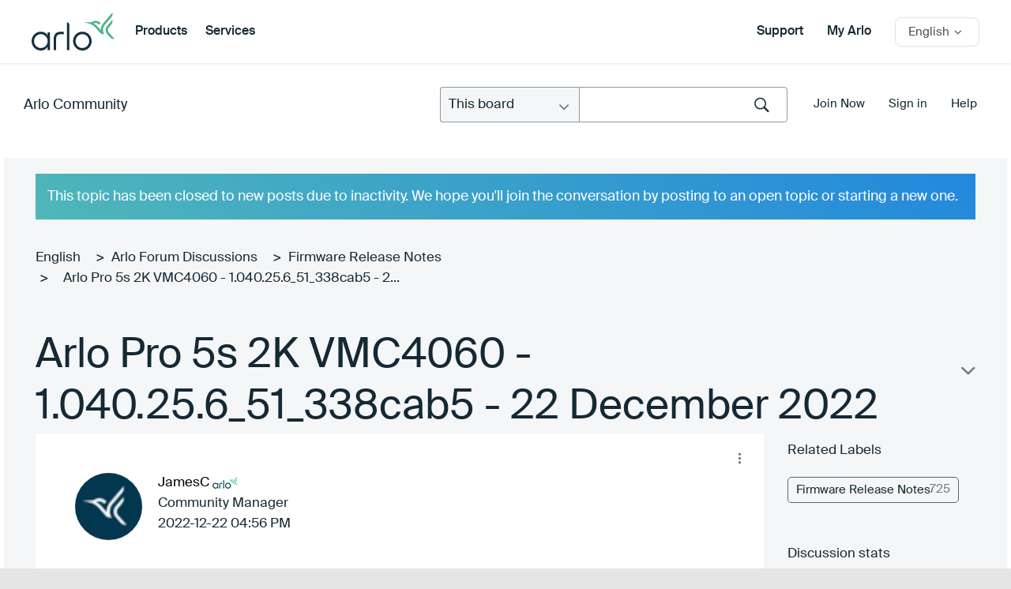

--- FILE ---
content_type: text/html; charset=UTF-8
request_url: https://community.arlo.com/t5/Firmware-Release-Notes/Arlo-Pro-5s-2K-VMC4060-1-040-25-6-51-338cab5-22-December-2022/m-p/1892205/highlight/true
body_size: 1873
content:
<!DOCTYPE html>
<html lang="en">
<head>
    <meta charset="utf-8">
    <meta name="viewport" content="width=device-width, initial-scale=1">
    <title></title>
    <style>
        body {
            font-family: "Arial";
        }
    </style>
    <script type="text/javascript">
    window.awsWafCookieDomainList = [];
    window.gokuProps = {
"key":"AQIDAHjcYu/GjX+QlghicBgQ/7bFaQZ+m5FKCMDnO+vTbNg96AH1Q5HNwNd7qjjKSrZjUukeAAAAfjB8BgkqhkiG9w0BBwagbzBtAgEAMGgGCSqGSIb3DQEHATAeBglghkgBZQMEAS4wEQQMfgpC+9noOqv6D5WhAgEQgDtFu65+OI9VbazoI71eV0vODu7/FNxdN/q+yY44WBCOiLEjuPajdxaNTxqbBo2uz8DtSa27r4Hpv79MjQ==",
          "iv":"D549lwE5QAAACmJP",
          "context":"8qeNznlXFfCJTc+qcdsMrtvgicjt+2cmNQO0OsRP2TTNSL4Gmjlt6Z7IKh8TyG7cn1l+PQ1GJ/7Yevj9CwRiAKo7G6gmSYqlZv/gZ3+L2rL/jUvkU71W6UUNc46DKdK+ANXh6zgLckFLk6/WUQ/zWVys0Ly1TfVwZVyUafG389o2Eg2DdEBT2zQF8wV+bFbgmux3hQdGmVRbTCcVDhYtMcr9Jj5hRIpptad9ejjclRBTF7OyLA7HYKc0NX9cTqBXFrDojCMd/wHOjpiuX4XZaLoCVOqa5BaQQuuQ0r/pS92mlJapM1IGSTRR8ZzRd8/2HgVyMFPrO2x7EAvHSN4FVELpqHjHc0JUZWR1UhJTFEETNU93L+qoaaWbyksNrQJDSTZU5TzUxZBBenr69d8tZ/MC22ZMdGcu"
};
    </script>
    <script src="https://bc0439715fa6.967eb88d.us-east-2.token.awswaf.com/bc0439715fa6/2e5cdb2ea249/1d641534b600/challenge.js"></script>
</head>
<body>
    <div id="challenge-container"></div>
    <script type="text/javascript">
        AwsWafIntegration.saveReferrer();
        AwsWafIntegration.checkForceRefresh().then((forceRefresh) => {
            if (forceRefresh) {
                AwsWafIntegration.forceRefreshToken().then(() => {
                    window.location.reload(true);
                });
            } else {
                AwsWafIntegration.getToken().then(() => {
                    window.location.reload(true);
                });
            }
        });
    </script>
    <noscript>
        <h1>JavaScript is disabled</h1>
        In order to continue, we need to verify that you're not a robot.
        This requires JavaScript. Enable JavaScript and then reload the page.
    </noscript>
</body>
</html>

--- FILE ---
content_type: text/css
request_url: https://community.arlo.com/html/assets/alert.css
body_size: 477
content:
.alert-fixed {
	position:fixed;
	-webkit-transition:top ease .5s;
	transition:top ease .5s;
	top:-18%;
	left:50%;
	line-height:33px;
	text-align:center;
	font-weight:700;
	border:10px solid RGBA(0,0,0,0.4);
	-webkit-border-radius:5px;
	border-radius:5px;
	width:350px;
	margin-left:-150px;
	z-index:9001;
	-webkit-box-shadow:0 2px 2px 0 rgba(51,51,51,.05);
	box-shadow:0 2px 2px 0 rgba(51,51,51,.05);
}

.alert-fixed .close-btn {
	display:none; /*block*/
	height:24px;
	width:26px;
	text-indent:-9999px;
	position:absolute;
	top:3px;
	right:3px;
	margin-top:0;
	/*background:url(/Images/Icons/alert-close.png) no-repeat 50% 50%;*/
}

.alert-fixed .alert-header,.alert-fixed .alert-footer {
	background-color:#FFF;
	padding:10px;
}

.alert-fixed .alert-header {
	padding:10px 28px;
}

.alert-fixed .alert-header>p,.alert-fixed .alert-footer>a {
	font-size:1.5rem;
	line-height:1.5rem;
	margin-bottom:0;
}

.alert-fixed .alert-body {
	font-size:1rem;
	background:#fff;
	font-weight:400;
	padding:10px;
}

.alert-fixed .alert-body p {
	margin-bottom:0;
}

.alert-fixed.animateShow {
	top:18%;
}

.alert-overlay {
	position:fixed;
	top:0;
	left:0;
	width:100%;
	height:100%;
	background:RGBA(0,0,0,0.4);
	z-index:9000;
}

.fl-left {
	float:left;
}

.fl-right {
	float:right;
}

.clearfix:before,.clearfix:after {
	content:" ";
	display:table;
}

.clearfix:after {
	clear:both;
}

.alert-fixed .btn {
	color:#FFF;
	background-color:#06A94E;
	padding:15px 15px;
	width:135px;
}

@media (max-width: 767px) {
	.alert-overlay {
		height:120%;
	}
}

--- FILE ---
content_type: text/javascript
request_url: https://community.arlo.com/html/assets/extensions.js
body_size: 1294
content:
/****************************
-- Extensions --
****************************/
jQuery.fn.extend({
  tabIt: function ( callback ) {
    return this.each(function () {
      var tabObjects = [];
      var container = $(this),
        nav = container.children( '.tabs-nav' ),
        tabs = nav.find( '.tab' ),
        panels = container.children( '.panel' ),
        activateTab = function (e) {
          e.preventDefault();
          var $this = $(this),
            panelId = $this.attr( 'href'),
            panel = $( panelId );

          var tabObject = _.where( tabObjects, { panelId: panelId } )[0];

          if ( !tabObject ) {
            tabObject = {
              panel: panel,
              panelId: panelId,
              tab: $this
            };
            tabObjects.push(tabObject);
          }

          tabs.removeClass( 'active' );
          $this.addClass( 'active' );
          activatePanel( tabObject );
        },
        activatePanel = function ( tabObject ) {
          panels.removeClass('active');
          tabObject.panel.addClass('active');
          if( typeof callback === 'function' ) {
            callback( tabObject );
          }
        };

      tabs.on( 'click', activateTab );
    });
  }
});

jQuery.fn.extend({
  accordion : function () {
    return this.each(function() {
      var $this = $(this),
        $title = $this.find( '.title' ),
        $active = 0,
        selectElement = function() {
          var $selected = $(this);

          if(!$selected.hasClass( 'active' )) {
            if($active.length) {
              $active.removeClass( 'active' ).addClass( 'inactive' );
              $active.next().slideUp();
            }
            $selected.removeClass( 'inactive' ).addClass( 'active' );
            $selected.next().slideDown();
            if(!$active.length) {
              $title.not( '.active' ).addClass( 'inactive' );
            }
            $active = $selected;
          } else {
            $active.removeClass( 'active' );
            $title.removeClass( 'inactive' );
            $active.next().slideUp();
            $active = 0;
          }
        };

      $title.click(selectElement);
    });
  }
});

jQuery.fn.extend({
  galleryIt : function () {
    return this.each(function() {
      var $this = $(this),
        mainImage = $this.find( '.image_gallery_main' ),
        thumbs = $this.find( '.image_gallery_thumb' ),
        changeMainImage = function(e) {
          var thumb = $(this);
          var image = thumb.find( 'img' );
          e.preventDefault();
          thumbs.removeClass('active');
          thumb.addClass( 'active' );
          mainImage.attr( 'src', image.attr( 'src' ) );
        };

      thumbs.on( 'click', changeMainImage );
      thumbs.eq(0).trigger( 'click' );
    });
  }
});

jQuery.fn.extend({
  videoOverlay: function () {
    var overlay = $( '<div class="video_overlay overlay"><div class="overlay_bg"></div><div class="overlay_outer"><a href="#" class="overlay_close"></a><div class="overlay_inner"></div></div></div>' ),
      overlayBg = overlay.find( '.overlay_bg' ),
      closeBtn = overlay.find( '.overlay_close' ),
      innerContainer = overlay.find( '.overlay_inner' ),
      getEmbedHtml = function ( href ) {
        var embedHtml = '';
        if ( href.indexOf( 'youtube' !== -1 )) {
          embedHtml += '<iframe width="100%" height="100%" src="' + href + '?autoplay=1&rel=0" frameborder="0" allowfullscreen></iframe>';
        } else if ( href.indexOf( 'youku' !== -1 )) {
          embedHtml += '<iframe width="100%" height="100%" src="' + href + '?autoplay=1&rel=0" frameborder="0" allowfullscreen></iframe>';
        }
        return embedHtml;
      },
      openOverlay = function (e) {
        e.preventDefault();
        var link = $(this),
          href = link.attr('href'),
          embedHtml = getEmbedHtml( href );
        innerContainer.html( embedHtml );
        overlay.addClass( 'active' );
      },
      closeOverlay = function (e) {
        e.preventDefault();
        transitionEnd = ARLO.Utilities.getTransitionEndEventName();
        if ( transitionEnd ) {
          overlay.removeClass( 'active' ).one( transitionEnd, function () {
            innerContainer.empty();
          });
        } else {
          overlay.removeClass( 'active' );
          innerContainer.empty();
        }
      },
      init = function () {
        ARLO.Controls.body.append( overlay );
        closeBtn.on( 'click', closeOverlay );
      };

    init();
    overlayBg.on( 'click', closeOverlay );
    closeBtn.on( 'click', closeOverlay );

    return this.each(function () {
      $(this).on( 'click', openOverlay );
    });
  }
});

jQuery.fn.extend({
  htmlOverlay: function () {
    var overlay = $( '<div class="html_overlay overlay"><div class="overlay_bg"></div><div class="overlay_outer"><div class="overlay_inner"></div></div></div>' ),
      overlayBg = overlay.find( '.overlay_bg' ),
      innerContainer = overlay.find( '.overlay_inner' ),
      embedHtml,
      openOverlay = function (e) {
        e.preventDefault();
        embedHtml.appendTo( innerContainer );
        overlay.addClass( 'active' );
      },
      closeOverlay = function (e) {
        e.preventDefault();
        transitionEnd = ARLO.Utilities.getTransitionEndEventName();
        if ( transitionEnd ) {
          overlay.removeClass( 'active' ).one( transitionEnd, function () {
            embedHtml.appendTo( ARLO.Controls.body );
          });
        } else {
          overlay.removeClass( 'active' );
          embedHtml.appendTo( ARLO.Controls.body );
        }
      },
      init = function () {
        ARLO.Controls.body.append( overlay );
      };

    init();
    overlayBg.on( 'click', closeOverlay );

    return this.each(function () {
      var link = $(this),
        href = link.data( 'html' ),
        targetOverlay = $( href ),
        closeBtn;

      if ( !targetOverlay.hasClass( 'overlay_loaded' ) ) {
        closeBtn = $( '<a href="#" class="overlay_close"></a>' );
        embedHtml = targetOverlay.append( closeBtn );
        closeBtn.on( 'click', closeOverlay );
        targetOverlay.addClass( 'overlay_loaded' );
      }

      $(this).on( 'click', openOverlay );
    });
  }
});

RegExp.escape = function (s) {
  return s.replace(/[-\/\\^$*+?.()|[\]{}]/g, '\\$&');
};


--- FILE ---
content_type: text/javascript; charset=UTF-8
request_url: https://dev.visualwebsiteoptimizer.com/cdn/edrv/va-a5f2373b49406097cd105e3f66849d6e.br.js
body_size: 102111
content:
/**
 * This file uses jQuery materials and hashchange plugin licensed under the MIT license
 * Portions, Copyright (c) 2010 "Cowboy" Ben Alman
 * http://benalman.com/projects/jquery-hashchange-plugin/
 * Portions, Copyright 2012 jQueryFoundation and other contributors
 * http://jquery.com/
 * Permission is hereby granted, free of charge, to any person obtaining a copy of this software and associated
 * documentation files (the "Software"), to deal in the Software without restriction, including without limitation the
 * rights to use, copy, modify, merge, publish, distribute, sublicense, and/or sell copies of the Software, and to
 * permit persons to whom the Software is furnished to do so, subject to the following conditions:
 *
 * The above copyright notice and this permission notice shall be included in all copies or substantial portions of the
 * Software.
 *
 * THE SOFTWARE IS PROVIDED "AS IS", WITHOUT WARRANTY OF ANY KIND, EXPRESS OR IMPLIED, INCLUDING BUT NOT LIMITED TO THE
 * WARRANTIES OF MERCHANTABILITY, FITNESS FOR A PARTICULAR PURPOSE AND NONINFRINGEMENT. IN NO EVENT SHALL THE AUTHORS OR
 * COPYRIGHT HOLDERS BE LIABLE FOR ANY CLAIM, DAMAGES OR OTHER LIABILITY, WHETHER IN AN ACTION OF CONTRACT, TORT OR
 * OTHERWISE, ARISING FROM, OUT OF OR IN CONNECTION WITH THE SOFTWARE OR THE USE OR OTHER DEALINGS IN THE SOFTWARE.
 */
(function(){"use strict";if(window.VWO=window.VWO||[],window.VWO.coreLibExecuted)return;window.VWO.coreLibExecuted=1,window.VWO.v="7.0",window.VWO.v_e="beb4c5f5ea",window._VWO_VaGQ_StartTime=performance.now(),window.VWO.modules={vwoUtils:{cookies:{}},utils:{},tags:{},phoenixPlugins:{events:{predefinedEvents:{}}},otherLibDeps:{}};class e{formatErrorObject(e){return"string"==typeof e&&(e={msg:e}),e}setCustomError(e){const t=this;window.VWO._.customError=function(n){n=t.formatErrorObject(n),e(n)}}}const t=e=>{try{window.VWO._.customError(e)}catch(e){}};function n(e,n={sendErrorLog:!1},o){try{return e()}catch(e){return n.sendErrorLog&&setTimeout(()=>{try{t({msg:n.msg||"safelyGetValue failed!",url:n.url||"errorHandler.ts",source:n.source||e})}catch(e){}},100),o}}function o(e,t){try{return e()}catch(e){return void(t&&!t.disabledErrLog&&console.error("Error occurred:",e))}}function i(e,t={sendErrorLog:!0}){return n(()=>e.toLowerCase(),t,"")}const r={CAMPAIGN_FLOW_START:"cFS",TEST_NOT_RUNNING:"tNR",CAMPAIGN_FLOW_END:"cFE",REGISTER_CONVERSION:"vwo_rC",CONVERT_GOAL_FOR_ALL_EXPERIMENTS:"cGFAE",UNHIDE_ALL_VARIATIONS:"uAV",DIMENSION_TAG_PUSHED:"dTP",CONVERT_VISIT_GOAL_FOR_EXPERIMENT:"cVGFE",UNHIDE_SECTION:"uS",EXCLUDE_URL:"eURL",BEFORE_REDIRECT_TO_URL:"bRTR",URL_CHANGED:"uC",HIDE_ELEMENTS:"hE",ELEMENT_LOAD_ERROR:"eLTTE",NOT_REDIRECTING:"vwo_notRedirecting",VISIBILITY_TRIGGERED:"vwo_visibilityTriggered",VARIATION_APPLIED:"vwo_vA",VARIATION_APPLIED_ERROR:"vwo_variationAppliedError",ELEMENT_LOAD_TIMER_STOP:"eLTSt",SEND_NEW_VISITOR_CALL:"sNVC",CONVERT_REVENUE_GOALS_FOR_EXPERIMENT:"cRGFE",CHOOSE_COMBINATION:"cC",START_APPLY_CHANGES:"sAC",END_APPLY_CHANGES:"eAC",CAMPAIGN_COMBI_CREATED:"cCC",ELEMENT_LOADED:"eL",ELEMENT_NOT_LOADED:"eNL",MATCH_WILDCARD:"mW",DELETE_CSS_RULE:"dCSSR",SPLIT_READY_TO_REDIRECT:"sURL",SESSION:"vwo_session",NEW_SESSION:"newSession",UNHIDE_VARIATION:"uV",NEW_SESSION_CREATED:"newSessionCreated",PAUSE:"pause",SPLIT_URL:"sURL",SHOULD_EXECUTE_LIB_ERROR:"shouldExecLib",UPDATE_SETTINGS_CALL:"uSC",EXCLUDE_GOAL_URL:"eGURL",HEATMAP_CLICK:"hCl",POST_URL_CHANGE:"hC",AFTER_SAMPLING_TRIGGER:"sT",CONVERT_ALL_VISIT_GOALS_FOR_EXPERIMENT:"cAVGFE",OPT_OUT:"oO",POST_INIT:"vwo_postInit",PAGE_VIEW:"vwo_pageView",DYN_DATA_FETCHED:"vwo_dynDataFetched",ELEMENT_CHANGES_APPLIED:"elementChangesApplied",REGISTER_HIT:"registerHit",REDIRECT_DECISION:"rD",RETRACK_VISITOR:"retrackVisitor",CAMPAIGN_NOT_ELIGIBLE:"runCampaign.notEligible",UNHIDE_ELEMENT:"unhideElement",TOGGLE_VISIBILITY_LOCK:"runCampaign.toggleVisibilityLock",CAMPAIGN_READY:"runCampaign.campaignReady",MODIFIED_ELEMENT:"runTestCampaign.modifiedEl",ERROR:"error",SSR_COMPLETE:"vwo_mutationObserved",SET_ENV:"setEnvironment",ACTIVATED:"vwo_activated",_ACTIVATED:"vwo__activated",RECORDING_NOT_ELIGIBLE:"rNE",VARIATION_SHOWN:"vwo_variationShown",NEW_SURVEY_FOUND:"nSF",SYNC_VISITOR_PROP:"vwo_syncVisitorProp",TAG_EVALUATED:"vwo_tagEval",HTML_ELEMENT_LOADED:"vwo_elementLoaded",HTML_ELEMENT_HYDRATED:"vwo_elementHydrated",CAMPAIGN_UNLOADED:"vwo_campUnload",CAMPAIGNS_LOADED:"vwo_campaignsLoaded",EXECUTE_FUNNEL_FOR_GOAL_CAMPAIGN:"executeFunnelCampForGoalCampaign",EDITOR_APPLY_CHANGES_COMPLETE:"editorApplyChangesComplete",INIT_VWO_INTERNALS:"initVWOInternals",SET_CAMPAIGN_TO_OBSERVE:"setCampaignToObserve",SEGMENTATION_EVALUATED:"sE",SEGMENTATION_FAILED:"sF",ELEMENTS_SHOWN_WITHOUT_CHANGES:"eSWC",CAMPAIGN_FREQUENCY_EVALUATED:"vwo_campaignFrequencyEvaluated",CUSTOM_CONVERSION:"vwo_conversion",REVENUE_CONVERSION:"vwo_revenue",DOM_SUBMIT:"vwo_dom_submit",DOM_CLICK:"vwo_dom_click",DOM_HOVER:"vwo_dom_hover",DOM_FOCUS:"vwo_dom_focus",DOM_BLUR:"vwo_dom_blur",DOM_CHANGE:"vwo_dom_change",ELEMENT_VIEWED:"vwo_dom_elementViewed",GOAL_CONVERTED:"vwo_goalConverted",GOAL_VISIT:"vwo_goalVisit",EVALUATE_GOAL_PAGE_FOR_PREJS:"vwo_evalPreCampJs",GROUP_WINNER_CHOOSEN:"vwo_groupWinnerChosen",CHECK_SEGMENTATION:"checkSegmentation",TRACK_NEW_SESSION_CREATED:"tnSC",TRACK_SESSION_CREATED:"tSC",PAGE_UNLOAD:"vwo_pageUnload",WIDGET_CLOSE:"vwo_widgetClose",WIDGET_SHOWN:"vwo_widgetShown",SPA_VISIBILITY_SERVICE:"visibilityForSpa",SESSION_INIT_COMPLETE:"vwo_sessionInitComplete",TIB_DONE:"vwo_topInitializeBeginDone",TOGGLE_MUT_OBSERVER:"toggleMutationObserver",DOM_CONTENTLOADED:"vwo_dom_DOMContentLoaded",SPLIT_VARIATION_SHOWN:"splitVariationShown",VWO_EXECUTED:"vE",ACTIVATE_API_TRIGGERED:"aAT",CAMPAIGN_TAG_EXECUTED:"cTE",RUN_REVERT_TAGS:"runrT",VARIATION_SHOWN_SENT:"vwo_variationShownSent",PAGE_EXIT:"pageExitEvent",COOKIE_CONSENT_ACCEPTED:"cCA",COOKIE_CONSENT_ACCEPTED_INSIGHTS:"cCAI",COOKIE_CONSENT_REJECTED_INSIGHTS:"cCRI",COOKIE_CONSENT_REJECTED:"cCR",COOKIE_CONSENT_TIMEOUT:"cCT",COOKIE_CONSENT_CAMPAIGN_BLOCKED:"cCCB",LOAD_SURVEY_LIB:"loadSurveyLib",NATIVE_DOM_CONTENT_LOADED:"vwo_domReady",RECOM_BLOCK_SHOWN:"vwo_recommendation_block_shown",SYNC_EVENTS_COMPLETED:"vwo_syncEventsCallCompleted",SEND_SYNC_CALL:"vwo_sendSyncCall",LOAD_SETTINGS:"vwo_loadSettings",DEBUG_EVENT:"vwo_debugLogs",NEW_SESSION_TRACKED:"vwo_newSnTracked",GOAL_CONVERSION_FAILED:"vwo_goalConversionFailed",MUTS_RECORDED:"vwo_mutsRecorded",ELEMENT_FOUND:"vwo_dom_elementFound",PRIMARY_VISITOR_ATTRIBUTE_SET:"vwo_primaryVisitorAttributeSet",PAGE_MATCHED:"vwo_pageMatched",VARIATION_PAGE:"vwo_variationPage",PAGE_MATCH_FAILED:"vwo_pageMatchFailed"};var s,a,l,c,d,u,h;window.VWO._=window.VWO._||{},Object.defineProperty(window.VWO._,"phoenixMT",{value:{bus:{},idMapping:{},counter:0,eventHistory:{},on:function(e,t,n){this.bus[e]=this.bus[e]||[],n&&n.syncToDataLayer&&(t.syncToDataLayer=!!n.syncToDataLayer);const o=this.bus[e].push(t);return this.idMapping[this.counter]=[e,o-1],this.counter++},once:function(e,t){this.bus[e]&&1==this.bus[e].length?this.bus[e][0]=t:this.on(e,t)},getAllEvents:function(){return Object.keys(this.bus)},trigger:function(e,t={}){var n;let o=[];if(!this.bus[e])return this.eventHistory[e]=this.eventHistory[e]||[],this.eventHistory[e].push(t);const i=["vwo_campaignsLoaded","vwo_insightsFunnel","vwo_phoenixInitialized",r.PAGE_MATCHED];((null===(n=window._vwoCc)||void 0===n?void 0:n.delayCustomGoal)||i.indexOf(e)>-1)&&(this.eventHistory[e]=this.eventHistory[e]||[],this.eventHistory[e].push(t));for(let n=(this.bus[e]||[]).length-1;n>=0;n--)if(this.bus[e][n])try{const i=this.bus[e][n];i.syncToDataLayer?o.push(i):i.call(this,t)}catch(e){}const s=o.length;if(s){for(let e=s-1;e>=0;e--)o[e].call(this,t);this.mergeEventPayloadAndDispatchCall(t)}},getEventHistory:function(e){return this.eventHistory[e]},clearEventHistory:function(e){delete this.eventHistory[e]},mergeEventPayloadAndDispatchCall(e){var t,o,i,r,s;const a=(null===(t=e._vwo)||void 0===t?void 0:t.syncEventData)||{},l=(null===(o=e._vwo)||void 0===o?void 0:o.eventDataConfig)||{},c=(null===(s=null===(r=null===(i=window.VWO)||void 0===i?void 0:i.nls)||void 0===r?void 0:r.getEventsProps)||void 0===s?void 0:s.call(r,e))||{},d=n(()=>window.VWO._.libUtils.getUUID({type:window.VWO._.CampaignEnum.ANALYSIS_CAMPAIGN}))||window.VWO._.cookies.get("_vwo_uuid");let u={};if(Object.keys(c).length&&Object.keys(l).length&&!l.multipleDomainCallSent){const e=Object.keys(l);for(let t=e.length-1;t>=0;--t){const n=e[t];d===n?(u[n]=Object.assign(Object.assign({},l[n]),c),u[n].addVwoPageMeta=!0):(u[n]=l[n],u[d]=c,u[d].addVwoPageMeta=!0,l.multipleDomainCallSent=!0)}}else u=Object.keys(c).length?{[d]:Object.assign(Object.assign({},c),{addVwoPageMeta:!0})}:l||{};a._vwo=a._vwo||{},a._vwo.eventDataConfig=u,Object.keys(a).length&&this.trigger("syncDataToDataLayer",{event:e,eventName:e.vwoEventName,syncEventData:a})},triggerForBothSides:function(e,t={}){this.trigger(e,t),n(()=>window.VWO.phoenix('trigger("${{1}}", "${{2}}")',null,{captureGroups:[e,t]}))},off:function(e){if(this.idMapping[e]){const[t,n]=this.idMapping[e];t&&(this.bus[t][n]=null,delete this.idMapping[e])}},clearEvent:function(e){if(this.bus[e]&&0!==this.bus[e].length){for(let t=0;t<this.counter;t++)this.idMapping[t]&&this.idMapping[t][0]===e&&(this.idMapping[t]=[]);delete this.bus[e]}}},enumerable:!1,writable:!1}),window.VWO._.native={},window.VWO._.native.JSON=window.JSON,function(e){e.DOM="vwo_dom"}(s||(s={})),function(e){e.WILD_CARD="*",e.TRIGGER="trigger",e.POST_INIT="post-init",e.TIMER="vwo_timer",e.TRIGGER_UPDATES="vwo_triggerUpdates"}(a||(a={})),function(e){e.URL_CHANGE="vwo_urlChange",e.LEAVE_INTENT="vwo_leaveIntent",e.CLICK_EVENT="vwo_dom_click",e.HOVER_EVENT="vwo_dom_hover",e.BLUR_EVENT="vwo_dom_blur",e.FOCUS_EVENT="vwo_dom_focus",e.CHANGE_EVENT="vwo_dom_change",e.ELEMENT_VIEWED_EVENT="vwo_dom_elementViewed",e.SUBMIT_EVENT="vwo_dom_submit",e.PAGE_LOAD_EVENT="vwo_page_load",e.CAMPAIGN_FREQUENCY_EVALUATED="vwo_campaignFrequencyEvaluated"}(l||(l={})),function(e){e.PAGE_VIEW="vwo_pageView",e.PAGE_UNLOAD_EVENT="vwo_pageUnload"}(c||(c={})),function(e){e.EXIT_CONDITIONS="__exitConditions"}(d||(d={})),function(e){e.DOM_CONTENT_LOADED="DOMContentLoaded",e.SCROLL="scroll",e.CLICK="click",e.SUBMIT="submit"}(u||(u={})),function(e){e[e.DEBUG=0]="DEBUG",e[e.INFO=1]="INFO",e[e.WARN=2]="WARN",e[e.ERROR=3]="ERROR"}(h||(h={}));class p{constructor(e){this.setLevel(e)}setLevel(e="warn"){this.logLevel=h[e.toUpperCase()]}info(e,t={}){this.customLog(h.INFO,e,t)}debug(e,t={}){this.customLog(h.DEBUG,e,t)}warn(e,t={}){var n,o;this.customLog(h.WARN,e,t,null===(o=null===(n=window.VWO)||void 0===n?void 0:n._)||void 0===o?void 0:o.customError)}error(e,t={}){var n,o;this.customLog(h.ERROR,e,t,null===(o=null===(n=window.VWO)||void 0===n?void 0:n._)||void 0===o?void 0:o.customError)}customLog(e,t,n,o=null){var i,r,s;if(e>=this.logLevel){const a=this.formatMessage(e,t,n);null===(s=null===(r=null===(i=window.VWOEvents)||void 0===i?void 0:i.store)||void 0===r?void 0:r.actions)||void 0===s||s.addLogsForDebugging(a),o?o(a):this.consoleLog(e,[a])}}consoleLog(e,t){switch(e){case h.INFO:console.info(...t);break;case h.WARN:console.warn(...t);break;case h.ERROR:console.error(...t);break;default:console.log(...t)}}formatMessage(e,t,n){var o,i;const r=Object.keys(n).reduce((e,t)=>e.replace(new RegExp(`{{${t}}}`,"g"),n[t]),t),a=`${s.DOM}_`;let l=n;const c=(null===(o=n.data)||void 0===o?void 0:o.vwoEventName)||n.vwoEventName;c!==a+u.CLICK&&c!==a+u.SUBMIT||(l=n.data?null===(i=n.data)||void 0===i?void 0:i.props:l.props,l=l||{name:c});let d=JSON.stringify;try{d=window.VWO._.native.JSON.stringify||JSON.stringify}catch(e){}return`VWO: [${h[e].toUpperCase()}] [${(new Date).toUTCString()}] ${r} ${d(l)}`}}var w=new p("warn");const g={isVisBucketedForTrack:()=>n(()=>window.VWO._.insights.isVisBucketedForTrack()),includeFunnel:e=>n(()=>window.VWO._.insights.includeFunnel(e)),excludeFunnel:e=>n(()=>window.VWO._.insights.excludeFunnel(e)),isFunnelIncluded:e=>n(()=>window.VWO._.insights.isFunnelIncluded(e)),isFunnelExcluded:e=>n(()=>window.VWO._.insights.isFunnelExcluded(e)),activateFunnels:()=>n(()=>window.VWO._.insights.activateFunnels()),markFunnelValue:(e,t,o,i)=>n(()=>window.VWO._.insights.markFunnelValue(e,t,o,i)),includeInsightsMetric:e=>n(()=>window.VWO._.insights.includeInsightsMetric(e)),isMetircTriggered:e=>n(()=>window.VWO._.insights.isMetircTriggered(e))},v=()=>window.VWO._.CampaignEnum||{},_=()=>window.VWO._.insightsCampaignUtils||{},f=()=>window.VWO._.insightsLibUtils||{};function m(e,t,n,o){return new(n||(n=Promise))(function(i,r){function s(e){try{l(o.next(e))}catch(e){r(e)}}function a(e){try{l(o.throw(e))}catch(e){r(e)}}function l(e){var t;e.done?i(e.value):(t=e.value,t instanceof n?t:new n(function(e){e(t)})).then(s,a)}l((o=o.apply(e,t||[])).next())})}window.VWO._=window.VWO._||{},window.VWO._.insightsUtils=window.VWO._.insightsUtils||g;var E="function"==typeof SuppressedError?SuppressedError:function(e,t,n){var o=new Error(n);return o.name="SuppressedError",o.error=e,o.suppressed=t,o};const{toString:O}=Object.prototype;function S(e){return"[object Object]"===O.call(e)}function T(e){return"[object Array]"===O.call(e)}function y(e){return"[object Null]"===O.call(e)}function C(e){return"[object Undefined]"===O.call(e)}function I(e){return!C(e)&&!y(e)}function N(e){return!Number.isNaN(e)&&"[object Number]"===O.call(e)}function A(e){return"[object String]"===O.call(e)}class b{mergeNestedObjects(...e){return e.reduce((e,t)=>this.recursivelyMerge(e,t))}mergeNestedObjectsV2(e={mergeArrays:!1},...t){return t.reduce((t,n)=>this.recursivelyMerge(t,n,{},e))}createNestedObjects(e,t){let n=e;return t&&t.split(".").forEach(e=>{Object.prototype.hasOwnProperty.call(n,e)||(n[e]={}),n=n[e]}),n}clearNestedObject(e,t){let n=e;const o=t.split("."),i=o[o.length-1];for(let e=0;e<o.length-1;e++)n=n[o[e]];S(n[i])?n[i]={}:delete n[i]}recursivelyMerge(e,t,n={},o={mergeArrays:!1}){if(S(e)&&S(t)){const i={};Object.keys(e).concat(Object.keys(t)).forEach(e=>{i[e]=1});const r=Object.getOwnPropertyDescriptors(e),s=Object.getOwnPropertyDescriptors(t);return Object.keys(i).forEach(i=>{s[i]?Object.defineProperty(n,i,s[i]):Object.defineProperty(n,i,r[i]),this.recursivelyMerge(e[i],t[i],n[i],o)}),n}return o.mergeArrays&&T(e)&&T(t)?(T(n)||(n=[]),n.splice(0,n.length,...e.concat(t)),n):t||e}}var V=new b;function D(e){var t=[];for(var n in e)e.hasOwnProperty(n)&&t.push(n);return t}class x{static parseUrl(e){var t;try{e=decodeURIComponent(e)}catch(e){console.warn("Not a valid URL.")}const n=/^((((\w+)(:\/\/))?((\w+):(\w+)@)?(www\.)?)([^?#\/:\s]*)?:?([0-9][^?#\/\s]*)?)\/?([^?#\s]*)\??([^#]*)#?(.*)$/.exec(e.trim());if(!n)throw new Error("Not a valid URL.");let o;if(null===(t=window._vwoCc)||void 0===t?void 0:t.iQPE){o={};new URLSearchParams(window.location.search).forEach((e,t)=>{t&&(o[t]=e)})}else o=n[13]?n[13].split("&").reduce((e,t)=>{const[n,o=""]=t.split("=");return e[n]=o,e},{}):{};return n&&{url:n[0],origin:n[1].replace(n[6],""),protocol:n[4]||"",hasWWW:Boolean(n[9]),username:n[7]||"",password:n[8]||"",host:(n[9]||"")+n[10],domain:n[10],port:n[11]||"",path:n[12],query:n[13]||"",queryParams:o,fragment:n[14]||"",urlWithoutProtocol:n[0].replace(n[3],""),urlWithoutProtocolAndWww:n[0].replace(n[2],"")}}}var L={LOGGER_LEVEL:"error"};const R=x.parseUrl(window.location.href).queryParams.vwoLogLevel;var P=new p(R||L.LOGGER_LEVEL);class W{constructor(){this.plugins={}}register(e){P.debug(`Registering plugin '${e.pluginName}' in Plugins factory`),this.plugins[e.pluginName]=e}unregister(e){let t;t=A(e)?e:e.pluginName,P.debug(`Unregistering plugin '${t}' in Plugins factory`),this.plugins[t].removeAll(),delete this.plugins[t]}unregisterAll(){P.debug("Unregistering all plugins in Plugins factory"),Object.keys(this.plugins).forEach(e=>{this.plugins[e].removeAll(),delete this.plugins[e]})}clearData(){P.debug("Clearing the data of all the plugins"),Object.keys(this.plugins).forEach(e=>{this.plugins[e].clearData()})}}var M=new W,U;class k{clearData(){}}!function(e){e.EVENT="event",e.EVENT_PROPS="eventProps",e.STORAGE="storage",e.FORMULA="formula",e.OPERATOR="operator",e.TAG="tag",e.CONDITION_LEVEL_OPERATOR="clOperator"}(U||(U={}));const G=(e,t)=>{try{return e()}catch(e){return t}};class F{toAbsURL(e){return e?new URL(e,document.baseURI).href:e}isHashPresent(e){return-1!==e.indexOf("#")}isQueryParamPresent(e,t){var n=e.indexOf("#"),o=e.indexOf("?"),i=t?-1:e.indexOf("=");return-1===n?-1!==o||-1!==i:-1!==o&&n>o||-1!==i&&n>i}otherSide(...e){return e[0]="VWO.modules.vwoUtils.urlUtils."+e[0],window.fetcher.getValue(...e)}}const $={};function j(e,t,n,o){return e+"||"+t+"||"+(n?"1":"0")+"||"+(o?"1":"0")}var B=function(e){return e.replace(/^(https?:\/\/)(?:w{3}\.)?(.*?)(?:\/(?:home|default|index)\..{3,4}|\/$)?(?:\/)?([\?#].*)?$/i,"$1$2$3").replace(/[?&]_vis_preview_data=[^&#]*/gi,"")},H=function(e){return e.replace(/^(https?:\/\/)(?:w{3}\.)?(.*?)(?:(?:home|default|index)\..{3,4})?([\?#].*)?$/i,"$1$2$3")},K=function(e){return H(e).replace(/\/\?/gi,"?")},q=window._vis_opt_url,J;class X{constructor(){J=this}regexEscape(e){return e.replace(/[\-\[\]{}()*+?.,\/\\^$|#\s]/g,"\\$&")}cleanURL(e,t){return q&&!t?q:e.replace(/^(.*[^\*])(\/(home|default|index)\..{3,4})((\?|#).*)*$/i,"$1$4")}removeWWW(e,t){return e=e.replace(/^(https?:\/\/)(www\.)?(.*)$/i,"$1$3"),t&&(e=e.replace(/(^\*?|\/\/)www\./i,"$1")),e}stripSlashes(e,t,n){if(e=e.replace(/\/$/,""),t){var o=e.indexOf("/?");e.indexOf("?")-1===o&&(e=e.replace(/\/\?([^\?]*)(.*)/,"?$1$2"))}if(n){var i=e.indexOf("/#");e.indexOf("#")-1===i&&(e=e.replace(/\/#([^#]*)(.*)/,"#$1$2"))}return e}cleanPattern(e){let t="";return{regex:e.replace(/\(\?([a-zA-Z])\)/g,(...e)=>(e[1]&&(t+=e[1]),"")),flags:t}}matchRegex(e,t,n,o,i=!1){let r=e=>null;if(i){const i=j(e,t,n,o);if(Object.prototype.hasOwnProperty.call($,i))return $[i];r=e=>{$[i]=e}}const s=(()=>{if("string"!=typeof e||"string"!=typeof t)return!1;let i="ig";if(o){const{regex:n,flags:o}=J.cleanPattern(t);i=o||"g";try{return new RegExp(n,i).exec(e)||J.matchRelativeUrl(e,n,i)}catch(e){const o="Failed to create regex for the pattern: "+t+", the cleaned regex derived from the pattern is: "+n+" and regexFlag is: "+i;return w.error(o),!1}}var r=function(n){return new RegExp(t,i).exec(e)||new RegExp(t,i).exec(n(e))||J.matchRelativeUrl(e,t,i,n)};let s=B,a=!1;390187==window._vwo_acc_id&&(a=!0),a&&(s=K);var l=r(s);return l&&!a?(s=H,n&&r(s)||l):l})();return r(s),s}matchRelativeUrl(e,t,n,o){if(0===e.indexOf("http"))return!1;const i=(new F).toAbsURL(e);var r=new RegExp(t,n).exec(i);return o&&!r&&(r=new RegExp(t,n).exec(o(i))),!!r}matchWildcard(e,t,n){if("string"!=typeof e||"string"!=typeof t)return!1;const o=new F;var i=o.isQueryParamPresent(t),r=o.isHashPresent(t),s=o.isQueryParamPresent(e),a=o.isHashPresent(e);i||(s&&a?e=e.replace(/^(.*?)(\?[^#]*)(#?.*)$/,"$1$3"):s&&!a&&(e=e.replace(/^(.*)(\?.*)$/,"$1"))),r||a&&(e=e.replace(/^(.*?)(#.*)$/,"$1")),"/"!==e&&(e=J.stripSlashes(e,s,a)),"/"!==t&&(t=J.stripSlashes(t,i,r));var l,c,d=new RegExp("^"+J.regexEscape(t).replace(/\\\*/g,"(.*)")+"$","gi");return d.test(e)?(d=new RegExp("^"+J.regexEscape(t).replace(/\\\*/g,"(.*)")+"$","gi"),!n||d.exec(e)):(e=J.removeWWW(e),t=J.removeWWW(t,!0),(d=new RegExp("^"+J.regexEscape(t).replace(/\\\*/g,"(.*)")+"$","gi")).test(e)?(d=new RegExp("^"+J.regexEscape(t).replace(/\\\*/g,"(.*)")+"$","gi"),!n||d.exec(e)):(l=J.cleanURL(t,!0),-1===t.indexOf("*")&&((c=J.removeWWW(o.toAbsURL(e)).replace(/\/$/,"").replace(/\/\?/,"?"))===t||c===l)||(e=J.cleanURL(e),t=l,!!(d=new RegExp("^"+J.regexEscape(t).replace(/\\\*/g,"(.*)")+"$","gi")).test(e)&&(d=new RegExp("^"+J.regexEscape(t).replace(/\\\*/g,"(.*)")+"$","gi"),!n||d.exec(e)))))}matchPlainURLs(e,t){try{const n=new URL(e),o=new URL(t);return n.href===o.href}catch(e){return!1}}}const Y=new X;window.VWO.modules.vwoUtils.url=Y,window.VWO._.matchRegex=Y.matchRegex;const z=e=>{window._vis_debug&&window.VWO._.phoenixMT.triggerForBothSides(r.PAGE_MATCH_FAILED,{id:e.campId})},Q={isRdPg:e=>n(()=>{const t=window.VWO._.cookies.get("_vis_opt_exp_"+e.campId+"_combi_choose");if(!t)return z(e),!1;const o=t.split(":");if(o.length<3)return z(e),!1;const i=decodeURIComponent(o[1]),s=o[2],a=n(()=>!!Y.matchPlainURLs(window.location.href,i));return a?window.mainThread?(window.VWO._.phoenixMT.triggerForBothSides(r.VARIATION_PAGE,{id:e.campId}),window.VWO._.phoenixMT.triggerForBothSides(r.PAGE_MATCHED,{id:s})):window.fetcher.getValue('VWO._.phoenixMT.triggerForBothSides("${{1}}", "${{2}}")',null,{captureGroups:[r.VARIATION_PAGE,{id:e.campId}]}):z(e),a},void 0,!1),convertRegexToUrlPattern:e=>e.replace(/^\^/,"").replace(/\$$/,"").replace(/\\\\/g,"").replace(/\\\?/g,"?").replace(/\\#/g,"#").replace(/\(.*?\)/g,"*"),genRdLk(e,t){return n(()=>{const{campId:o,rM:i,exlQp:r=0,exlFrag:s=0}=t,a=window.VWO.modules.vwoUtils.urlUtils,l=window.location.search,c=window.location.hash,{matchedGrps:d,urlRegex:u}=n(()=>{var e;return window.VWO.pageGroup.getPageMatchData(null===(e=window._vwo_exp[o].pg_config)||void 0===e?void 0:e[0])})||{matchedGrps:[],urlRegex:""};let h;if(4===i)h=e.replace(/\$(\d+)/g,e=>{const t=parseInt(e.replace("$",""),10);return d[t-1]||""});else if(d&&1!==d.length){h="";const t=e.split("*");for(let e=1;e<t.length;e++){if(u&&d[e]&&(a.isQueryParamPresent(d[e])||a.isHashPresent(d[e]))){const t=this.convertRegexToUrlPattern(u);a.isQueryParamPresent(t)||a.isHashPresent(t)?a.isHashPresent(t)&&!a.isQueryParamPresent(t)?d[e]=d[e].replace(/^(.*?)(?:\?[^#]*)(#?.*)$/,"$1$2"):!a.isHashPresent(t)&&a.isQueryParamPresent(t)&&(d[e]=d[e].replace(/#.*/,"")):d[e]=d[e].replace(/[\?#].*/,"")}h+=t[e-1]+(d[e]||"")}h+=t[t.length-1]}else h=e;if(h=h.replace(/\*/g,""),l&&0===r)try{if(a.isQueryParamPresent(h,!0)){const e=a.getUrlVars(l),t=a.getUrlVars(h);for(const n in e)void 0===t[n]&&(h+="&"+n+"="+e[n])}else a.isHashPresent(h)?h=h.replace(/(.*?)#(.*)/,"$1"+l+"#$2"):h+=l}catch(e){}if(c&&-1===h.indexOf("#")&&0===s)try{h+=c}catch(e){}return{url:h,storedValue:h}})},hasAnyRM:(e,t)=>n(()=>t.split(",").some(t=>{const n=e.sections[1].variations[t];return n&&n.some(e=>!!e.rM)}),void 0,!1)},Z=()=>window.VWO,ee=()=>Z()._,te=()=>ee().allSettings,ne=()=>te().dataStore,oe=()=>n(()=>ne().plugins,{sendErrorLog:!1},{}),ie=()=>n(()=>ne().campaigns,{sendErrorLog:!0},{}),re=()=>n(()=>te().triggers,{sendErrorLog:!0},{}),se=()=>n(()=>oe().DACDNCONFIG,{sendErrorLog:!1},{}),ae=()=>n(()=>oe().GEO,{sendErrorLog:!1},{}),le=()=>n(()=>oe().UA,{sendErrorLog:!1},{}),ce=()=>n(()=>Z().nls,{sendErrorLog:!1},{}),de=()=>!!n(()=>oe().cDD,{sendErrorLog:!1},!1),ue=n(()=>oe().UA.br,void 0,""),he=n(()=>oe().UA.de,void 0,""),pe="safari"===ue.toLowerCase()||["ipad","iphone"].includes(he.toLowerCase()),we=n(()=>se().jsConfig.osce,void 0,!1),ge=new Map,ve={},_e=new Set;let fe=!1,me=0;function Ee(){Array.from(ge.keys()).forEach(e=>Oe(e))}function Oe(e){const t=ge.get(e);t&&(t.timeoutId&&clearTimeout(t.timeoutId),t.intervalId&&clearInterval(t.intervalId),t.exitIntervalId&&clearInterval(t.exitIntervalId),t.eventId&&window.VWO._.phoenixMT.off(t.eventId),ge.delete(e),Ce(e,t))}function Se(){if(fe)return;fe=!0;const e=window.VWO._.phoenixMT.on("vwo_urlChangeMt",()=>{Ee(),fe=!1,window.VWO._.phoenixMT.off(e)})}function Te(e){if(_e.has(e))return;_e.add(e);const t=G(()=>ie()[e].pg_config);window.VWO._.phoenixMT.on(r.PAGE_MATCHED,n=>{G(()=>t.some(e=>e===n.id))&&Ne(e)})}function ye(e,t,n){n.campId&&(t.campaignId=n.campId,ve[n.campId]||(ve[n.campId]={},Te(n.campId)),ve[n.campId][e]=1)}function Ce(e,t){var n;if(!t.campaignId||!ve[t.campaignId])return;const o=t.campaignId,i=null===(n=window._vwo_exp)||void 0===n?void 0:n[o];delete ve[o][e],0===Object.keys(ve[o]).length&&(Ie(i),delete ve[o],_e.delete(o))}function Ie(e){G(()=>{var t;const n={ruleName:"*",campaignData:e,variation:null},o=null==e?void 0:e.id;o&&(null===(t=window._vwo_exp)||void 0===t?void 0:t[o])&&(window._vwo_exp[o].pageMatchedFailed=!0),window.VWO._.phoenixMT.trigger(r.UNHIDE_ELEMENT,n)})}function Ne(e){const t=ve[e];if(!t)return;Object.keys(t).map(e=>Number(e)).forEach(e=>{Oe(e)}),delete ve[e],_e.delete(e)}function Ae(e,t,n){return G(()=>M.plugins[U.OPERATOR].get(t)(e,n))}function be(e,t,n){return G(()=>Ae(e.call(null,De),t,n),!1)}function Ve(e,t,n,o){var i;let{listen:s,exit:a,interval:l=50,campId:c,success:d,timeout:u}=o;if(a=a||u,!s){return Ie(null===(i=window._vwo_exp)||void 0===i?void 0:i[c]),!1}const h=me++,p={},w=()=>{be(e,t,n)&&(G(()=>d(De)),Oe(h))};if("timer"===s?p.intervalId=window.setInterval(w,l):p.eventId=window.VWO._.phoenixMT.on(s,w),ge.set(h,p),ye(h,p,o),a)if("number"==typeof a)p.timeoutId=window.setTimeout(()=>{Oe(h)},a);else if(a===r.NATIVE_DOM_CONTENT_LOADED)window.addEventListener("load",()=>{Oe(h)}),"complete"===document.readyState&&Oe(h);else if(a.startsWith("tags.")){const e=a.split(".")[1],t=Oe.bind(null,h);G(()=>te().tags[e].fn(t,window.vwo_$))}}const De=Object.assign({elExists:function(e){return G(()=>{const t=window.vwo_$(e);return!!(t&&t.length>0)&&(window.VWO._.phoenixMT.triggerForBothSides(r.ELEMENT_FOUND,{target:e}),!0)})},evAC:function(e,t,n,o){Se();const i=be(e,t,n);return i||!o?(i&&(null==o?void 0:o.success)&&G(()=>o.success(De)),o&&void 0!==o.id&&"page"===o.type&&window.VWO._.phoenixMT.triggerForBothSides(r.PAGE_MATCHED,{id:o.id}),i):(Ve(e,t,n,o),!1)},event:function(e,t={}){G(()=>{window.VWO._.phoenixMT.triggerForBothSides(e,t)})},callTag:function(e,t){return G(()=>(0,window.VWO._.allSettings.tags[e].fn)(De,t))},isPageMatched:function(e){return G(()=>{const{pgGrpIds:t=[]}=e,n=ne().plugins.DACDNCONFIG.url;for(const e of t){const t=window.VWO.pageGroup.validatePage(e,null,n,{cacheOnly:!0});if(t&&t.didMatch)return!0}return!1},!1)},isEventFired:function(e,t){return G(()=>{const n=window.VWO._.phoenixMT.getEventHistory(e);if(!n||!Array.isArray(n))return!1;if(t.pgGrpIds&&Array.isArray(t.pgGrpIds)){const e=new Set(t.pgGrpIds);for(const t of n)if(t.id&&e.has(t.id)&&(e.delete(t.id),0===e.size))return!0;return!1}return n.some(e=>Object.keys(t).every(n=>e[n]===t[n]))},!1)},scheduleUnhide:function(e){if(e&&e.unhideTrigger&&Array.isArray(e.unhideTrigger))for(const t of e.unhideTrigger)window.VWO.phoenix('on("${{1}}", "${{2}}")',null,{captureGroups:[`trigger.${t}`,()=>{G(()=>{const t={ruleName:"",campaignData:e.campaignData,variation:e.variationId};e.cpath?t.rulesArr=[e.xpath,e.cpath]:t.ruleName=e.xpath,window.VWO._.phoenixMT.trigger(r.UNHIDE_ELEMENT,t)})}]})}},Q),xe=function(e){const t=e.toString();let n,o;((n=t.match(/^(?:async\s+)?([A-Za-z0-9_$]*)\s*=>/))||(n=t.match(/^(?:async\s+)?\((.*)\)\s*=>/))||(n=t.match(/^(?:async\s+)?function(?:\s+[A-Za-z_$]*)?\s*\((.*)\)\s*{/)))&&(o=n[1]);const i={};let r=!1,s=!1;return o.split(",").forEach((e,t)=>{"vwo_$"===e.trim()&&(i[t]=window.vwo_$,r=!0),"vU"===e.trim()&&(i[t]=De,r=!0,s=!0)}),r?function(...t){return Object.keys(i).forEach(e=>{(+e<t.length||s&&+e===t.length)&&(t[e]=i[e])}),e(...t)}:e};let Le;function Re(e){if(!e)return e;try{e=window.decodeURIComponent(e)}catch(e){}return e}const Pe=function(){if(void 0!==Le)return Le;const e=[],t=window.VWO._.allSettings.dataStore.campaigns;let n,o;for(let n in t)e.push(n);return Le=!!(n=(window.location.search+window.location.hash).match(/.*_vis_test_id=(.*?)&.*_vis_opt_preview_combination=(.*?)(?:&|#|$)/))&&(!(!e.includes(n[1])||!t[n[1]]||void 0===t[n[1]].combs[o=Re(n[2])])&&o),Le},We=()=>!!window._vis_debug,Me={SET_COOKIE:"sC",GET_COOKIE:"gC",ERASE_COOKIE:"eC",SET_THIRD_PARTY_COOKIE:"sTPC",SET_THIRD_PARTY_COOKIE_ERROR:"sTPCE"};window._vwo_evq=window._vwo_evq||[];var Ue="jI",ke=window._vwo_evq;const Ge=window._vwo_ev=window._vwo_ev||function(...e){if(!e[0])throw new Error("Invalid Event:"+e[0]);e[0]!==Ue?ke.push([].slice.call(arguments)):ke.unshift([Ue])};window.VWO._.triggerEvent=window._vwo_ev;class Fe{}var $e={};function je(e,t){const n=document.createEvent("Event");e="vwo."+e,n.initEvent&&(n.initEvent(e,!1,!1),n.data=t,document.dispatchEvent&&document.dispatchEvent(n))}function Be(e,t){$e.queue=$e.queue||[];const n=window.VWO._.ac&&window.VWO._.ac.rdbg;if("meta"==e&&!n)return;if(!document.createEvent)return;const o=window.VWO;if(!o.nls||!o.nls.Recording)return void $e.queue.push({eventName:e,data:t});$e.queue.push({eventName:e,data:t});const i=$e.queue.splice(0);for(var r of i)je(r.eventName,r.data)}const He=(e=e=>null)=>{window.VWO._.vAEH=e};var Ke;window.VWO.modules.vwoUtils.utils={customEvent:Be},function(e){e[e.Object=0]="Object",e[e.Property=1]="Property",e[e.Document=2]="Document",e[e.Variable=3]="Variable",e[e.OverWrite=4]="OverWrite",e[e.Delete=5]="Delete"}(Ke||(Ke={}));let qe="",Je=()=>"",Xe=e=>e,Ye=e=>e;var ze;window.VWO._.namespaceKeyWithAccId=Xe;const Qe=null===(ze=window._vwoCc)||void 0===ze?void 0:ze.cookiePrefix,Ze=e=>Qe?e.startsWith(Qe)?e:`${Qe}${e}`:e,et=e=>{if(!Qe)return e;const t=e.replace(/^(\^)/,"").replace(/(\$)$/,"");return`^${Qe.replace(/([.*+?^${}()|[\]\\])/g,"\\$1")}${t}$`};class tt{constructor(){this.hascPBEexp=!1,this.cPBEexpTypes=new Set,this.cPBInit=!1,this.handleEmptyValue=e=>""===e?"~":e,this.revertEmptyValue=e=>"~"===e?"":e,this.encodeData=e=>{const t=Object.entries(e);let n="";for(let e=0;e<t.length;e++){const[o,i]=t[e],{sId:r,mId:s,p:a,variation:l}=i,c=`p.rU:${encodeURIComponent(this.handleEmptyValue(a.rU))},p.t:${encodeURIComponent(this.handleEmptyValue(a.t))},p.u:${encodeURIComponent(this.handleEmptyValue(a.u))}`;n+=`${o}:${this.handleEmptyValue(r)},${this.handleEmptyValue(s)},${c},${this.handleEmptyValue(l)}|`}return n.slice(0,-1)},this.decodeData=e=>{if("~"===e)return;const t={},n=e.split("|");for(let e=0;e<n.length;e++){const[o,...i]=n[e].split(":"),[r,s,...a]=i.join(":").split(","),l=this.revertEmptyValue(a.pop()||""),c={};for(let e=0;e<a.length;e++){const t=a[e],[n,...o]=t.split(":");if(n.startsWith("p.")){c[n.slice(2)]=this.revertEmptyValue(decodeURIComponent(o.join(":")))}}t[o]={sId:this.revertEmptyValue(r),mId:this.revertEmptyValue(s),p:c,variation:l}}return t},this.consentMode=window.VWO.consentMode||!1,this.goalCookieStore={},this.ccN=Ze("_vwo_consent")}initializecPBEexpConfig(){this.cPBInit=!0;const e=n(()=>window.VWO.consentMode.cConfig);e&&"P"===e.cPB&&e.cPBEexp&&0!==e.cPBEexp.length?(this.hascPBEexp=!0,this.cPBEexpTypes=new Set(e.cPBEexp)):this.hascPBEexp=!1}campBlockedActions(e){window.mainThread||(n(()=>{window.VWO.phoenix.trigger(r.COOKIE_CONSENT_CAMPAIGN_BLOCKED,{oldArgs:[e.id]}),"SPLIT_URL"===e.type&&window.VWO.phoenix.trigger(r.NOT_REDIRECTING)}),e.iB=!0)}isCampBlocked(e){const t=window.VWO.consentMode;if(!t)return!1;if(e.iB)return!0;if(!t.hT)return!1;if(this.cPBInit||this.initializecPBEexpConfig(),!this.hascPBEexp)return!1;const o=n(()=>"TARGETING"===e.iType.type)?"TARGETING":e.orgType||e.type;return!!this.cPBEexpTypes.has(o)&&(this.campBlockedActions(e),!0)}processQueue(){var e;const t=window.VWO.consentMode.deferredQueue||[];for(;t.length>0;){const n=t.shift();null===(e=n.payload)||void 0===e||e.call(n)}}extractSavedCalls(){const e=this.getSyncDataFromConsentCookie();if(e)return this.decodeData(e)}overrideCookies(e){const t=e._create;e._create=(...n)=>{if(!this.consentMode.dT)return this.consentMode.hT&&n[0].includes("_goal")?(this.setGoalCookie(n[0],n[1]),void this.consentMode.deferredQueue.push({method:"fn",payload:()=>t.apply(e,n)})):t.apply(e,n)};const n=e.createThirdParty;e.createThirdParty=function(...t){const o=window.VWO.consentMode;if(!o.dT){if(o.hT){const[i,r,s,a]=t;if(window.VWO.modules.utils.consentModeUtils.triggerEvent(Me.SET_COOKIE,i,r,s,a,!0),"_vwo"!==i&&this._create(i,r,s,a),"_combi_choose"===i.slice(-13))return;return void o.deferredQueue.push({method:"fn",payload:()=>n.apply(e,t)})}return n.apply(e,t)}};const o=e.get;e.get=(...t)=>{if(!this.consentMode.dT||"_vis_opt_test_cookie"!==t[0]){if(this.consentMode.hT){const e=this.getGoalCookie(t[0]);if(e)return e}return o.apply(e,t)}};const i=e.waitForThirdPartySync;e.waitForThirdPartySync=function(t){return window.VWO.consentMode.hT?t():i.apply(e,t)}}initConsentMode(){const e=this.consentMode||{};if(e.goalLogs=[],window.VWO.consentMode.deferredQueue=window.VWO.consentMode.deferredQueue||[],e.timeOut&&(this.consentMode.wFC=!1,this.setTimeOutFlags(e),this.triggerEvent(r.COOKIE_CONSENT_TIMEOUT)),e.hT&&this.setupConsentAcceptedListener(e),"B"!==e.cConfig.cPB||e.timeOut||this.setupConsentTimeoutListener(e),"P"===e.cConfig.cPB&&this.handlePartiallyBlocked(e),e.preview)return this.handlePreviewMode(e);this.handleConsentRejected(),this.setupInsightsConsentActionListener()}setupInsightsConsentActionListener(){window.VWO._.phoenixMT.on(r.COOKIE_CONSENT_REJECTED_INSIGHTS,()=>{window.fetcher.setValue("VWO.consentMode.dTI",!0),this.triggerEvent(r.COOKIE_CONSENT_REJECTED_INSIGHTS)})}handlePartiallyBlocked(e){if(e.savedCalls=this.extractSavedCalls(),e.cCA&&e.savedCalls&&window.VWO._.phoenixMT.on("vwo_phoenixInitialized",()=>{this.syncSaved(e.savedCalls),this.updateConsentCookie("~"),delete e.savedCalls}),!1===e.hT&&e.preview&&!e.dT&&!e.cCA){let e;for(const t in window._vwo_exp){e=window._vwo_exp[t];break}const t=window.VWO._.cookies.get("_vis_opt_exp_"+e.id+"_combi");if(e.multiple_domains&&t){const n="SPLIT_URL"===e.type||null,o={id:e.id,mId:""};this.syncTpc(o,t,n,e,!0)}}}setupConsentAcceptedListener(e){const t=window.VWO._.phoenixMT.on(r.COOKIE_CONSENT_ACCEPTED,()=>{e.savedCalls&&(this.syncSaved(e.savedCalls),delete e.savedCalls),this.processQueue(),!e.preview&&this.triggerEvent(r.COOKIE_CONSENT_ACCEPTED),this.updateConsentCookie("~"),window.fetcher.setValue("VWO.consentMode.hT",!1),window.VWO._.phoenixMT.off(t)})}queueGoalLogs(e,t,n,o){const i=window.VWO.consentMode;if(!i||!i.preview)return!0;if(i.dT)return!1;if(!i.hT)return!0;if(!window.mainThread)return window.fetcher.getValue('VWO.modules.utils.consentModeUtils.queueGoalLogs("${{1}}","${{2}}", "${{3}}", "${{4}}")',null,{captureGroups:[e,t,n,o]}),!1;let{goalLogs:r}=i;return r.push({expId:e,goalId:t,revenue:n,success:o}),!1}triggerGoalLogs(){const e=window.VWO.consentMode.goalLogs;for(;e.length>0;){const t=e.shift(),{expId:n,goalId:o,revenue:i,success:s}=t;window.VWO.modules.tags.wildCardCallback({oldArgs:[n,o,i,s],campaignId:n,goalId:o},r.REGISTER_CONVERSION)}}handlePreviewMode(e){e.hT&&window.VWO.phoenix&&window.VWO.phoenix('on("${{1}}", "${{2}}")',null,{captureGroups:[r.URL_CHANGED,()=>{window.fetcher.setValue("VWO.consentMode.goalLogs",[])}]}),this.setupConsentAcceptedListenerForPreview(e),this.setupConsentRejectedListenerForPreview()}setupConsentTimeoutListener(e){window.VWO._.phoenixMT.on(r.COOKIE_CONSENT_TIMEOUT,()=>{this.triggerEvent(r.COOKIE_CONSENT_TIMEOUT),this.setTimeOutFlags(e)})}setTimeOutFlags(e){e.dTI=!0,window.fetcher.setValue("VWO.consentMode.dTI",!0),e.dT=!0,window.fetcher.setValue("VWO.consentMode.dT",!0),e.wFC&&window.fetcher.setValue("VWO.consentMode.wFC",!1)}setupConsentAcceptedListenerForPreview(e){window.VWO._.phoenixMT.on(r.COOKIE_CONSENT_ACCEPTED,()=>{this.triggerEvent(r.COOKIE_CONSENT_ACCEPTED),this.triggerGoalLogs(),e.wFC&&window.fetcher.setValue("VWO.consentMode.wFC",!1),!e.dT&&window.fetcher.setValue("VWO.consentMode.dT",!1),window.fetcher.setValue("VWO.consentMode.hT",!1)})}setupConsentRejectedListenerForPreview(){window.VWO._.phoenixMT.on(r.COOKIE_CONSENT_REJECTED,()=>{this.triggerEvent(r.COOKIE_CONSENT_REJECTED),window.fetcher.setValue("VWO.consentMode.dT",!0)})}handleConsentRejected(){window.VWO._.phoenixMT.on(r.COOKIE_CONSENT_REJECTED,()=>{window.fetcher.setValue("VWO.consentMode.dT",!0)})}triggerEvent(e){window.VWO.phoenix&&window.VWO.phoenix('trigger("${{1}}")',null,{captureGroups:[e]})}getGoalCookie(e){const t=e;return this.goalCookieStore[Ze(t)]}setGoalCookie(e,t){return window.mainThread&&window.fetcher.getValue('VWO.modules.utils.consentModeUtils.setGoalCookie("${{1}}","${{2}}")',null,{captureGroups:[e,t]}),this.goalCookieStore[e]=t}deferOnConsent(e,t,o,i,s,a,...l){if(!this.consentMode)return;const{dT:c,hT:d,deferredQueue:u}=this.consentMode;if(c)return!0;if(d){if(["applySyncRequest","handlerForReqFromWT","processVariationAppliedCallback"].includes(e)){if("processVariationAppliedCallback"===e)return u.push({method:e,payload:()=>o.apply(i,l)});if(!s.includes("_goal"))return!1;if(this.setGoalCookie(s,a),"handlerForReqFromWT"===e)return u.push({method:e,payload:()=>document.cookie=l[0]})}return s&&s.name===r.VARIATION_SHOWN&&this.saveForSync(a.d),o&&o(i||{}),u.push({method:e,payload:()=>n(()=>t[e].apply(t,l))}),!0}}prepareDataForSync(e,t,n){const o={d:{}};o.d.msgId=e.mId,o.d.visId=e.mId.split("-")[0],o.d.sessionId=e.sId;const i={title:e.p.t,url:e.p.u,referrerUrl:e.p.rU};return this.consentMode.customParams=i,o.d.event={props:{page:i,id:t,variation:e.variation,isFirst:1},name:r.VARIATION_SHOWN,time:Date.now()},null!=n&&(o.d.event.props.isSplitVariation=n),o}addCustomParams(e){const t=this.consentMode;return!t||(!t.customParams||(!e.includes(r.VARIATION_SHOWN)&&!e.includes("l.gif")||"P"!==t.cConfig.cPB||!("P"===t.cConfig.cPB&&!t.hT)))}syncSaved(e){const t={VWO:{firedTime:Date.now()},executingTagTrigger:null,name:r.VARIATION_SHOWN,props:{},time:Date.now()};Object.keys(e).map(n=>{const o=e[n],i=window._vwo_exp[n];let r=null,s=null;if("SPLIT_URL"===i.type&&(r=!0,s="1"!=o.variation),!window.VWO._.cookies.get("_vis_opt_exp_"+n+"_combi"))return;const a=this.prepareDataForSync(o,n,s);window.VWO.modules.tags.dataSync.utils.addDataFromMTAndSend(null,null,a,null,!0,null,t,+n),this.syncImg(o,n,i),this.syncTpc(o,n,r,i)})}syncTpc(e,t,n,o,i=!1){if(!o.multiple_domains)return;const r=[`_vwo_uuid_${t}`,e.mId.split("-")[0],3650,void 0,t,void 0,o];!i&&window.VWO._.cookies.createThirdParty(...r),r[0]=`_vis_opt_exp_${t}_combi`,r[1]=e.variation,r[3]=100,window.VWO._.cookies.createThirdParty(...r),null!=n&&(r[0]=`_vis_opt_exp_${e.id}_split`,window.VWO._.cookies.createThirdParty(...r))}syncImg(e,t,n){let o=window.VWO.modules.utils.libUtils.extraData2();const i=encodeURIComponent(o);o=n.ps||void 0===n.ps?"&ed="+i:"";const r="l.gif?experiment_id="+t+"&account_id="+window._vwo_acc_id+"&cu="+encodeURIComponent(e.p.u)+"&combination="+e.variation+"&s=1&sId="+e.sId+"&u="+e.mId.split("-")[0]+o;window.VWO.modules.tags.dataSync.utils.sendCall(null,{url:r},null,null,!0)}saveForSync(e){let t=this.getSyncDataFromConsentCookie(),n=t?this.decodeData(t):{};const o={rU:e.event.props.page.referrerUrl,u:e.event.props.page.url,t:e.event.props.page.title},i={sId:e.sessionId,mId:e.msgId,p:o,variation:e.event.props.variation},r=Object.assign(Object.assign({},n),{[e.event.props.id]:i});let s=this.encodeData(r);this.updateConsentCookie(s)}getSyncDataFromConsentCookie(){const e=`${this.ccN}=`,t=document.cookie.split("; ").find(t=>t.startsWith(e));if(t){const e=decodeURIComponent(t.split("=")[1]).split(":");if(e.length>1)return e.shift(),"~"===e[0]?null:e.join(":")}return null}updateConsentCookie(e){const t=document.cookie.match(new RegExp(`(^|;\\s*)${this.ccN}=([^;]*)`)),n=t?t[2]:null;let o="";if(n){o=decodeURIComponent(n).split(":")[0]}const i=encodeURIComponent(`${o}:${e}`);window.VWO.consentMode.setCookie(i)}}const nt=function(){const e=window.VWO.consentMode;return!!e&&!!e.dT},ot=new tt;window.VWO.modules.utils.consentModeUtils=ot;let it=!1;function rt(e){return e.split(";").reduce((e,t)=>{const n=t.indexOf("=");if(-1!==n){const o=t.substring(0,n).trim(),i=t.substring(n+1).trim();e[o]=i}else e[t.trim()]="";return e},{})}class st{constructor(){this.operations=[]}push(e,t){this.operations.push({name:e,value:t})}pop_front(){this.operations.splice(0,1)}fullfil(e,t=!0){const n=rt(e);t&&this.pop_front(),this.operations.forEach(e=>{n[e.name]=e.value});return Object.entries(n).map(e=>e.join("=")).join("; ")}}class at{static internalUtils(){var e;return{isCookiePayloadObject:e=>!(!S(e)||!["value","fromThread","origin"].reduce((t,n)=>t&&n in e,!0)),isCurrentContextMT:!!(null===(e=null===window||void 0===window?void 0:window.mainThread)||void 0===e?void 0:e.webWorker)}}getSetter(e){return t=>{if("string"==typeof t)t={value:t};else if(!at.internalUtils().isCookiePayloadObject(t))return void console.error("Invalid value type!");const{value:n,fromThread:o}=t;let{origin:i}=t,r=!0;return(at.internalUtils().isCurrentContextMT||"MAIN"===o)&&(document.__cookie=n,r="MAIN"!==o),r&&e({type:"sync",data:{propertyName:"cookie",value:{value:at.internalUtils().isCurrentContextMT?document.__cookie:n,fromThread:at.internalUtils().isCurrentContextMT?"MAIN":"WORKER",origin:it?"WORKER":i}},syncType:Ke.Document}),!0}}}function lt(e){if(!at.internalUtils().isCookiePayloadObject(e))return void console.error("Invalid value type!");const{value:t}=e;if(window.VWO.consentMode){if(nt())return;let e=t.split("=");if(ot.deferOnConsent("handlerForReqFromWT",null,null,null,e[0],e[1],t))return}it=!0,document.cookie=t,it=!1}let ct={},dt;{class e{constructor(){this.enabled=!1,this.lastSentCookieString=""}isEnabled(){return this.enabled}enable(){this.enabled||(this.enabled=!0,window.fetcher.setValue("window.VWO._.isCookieFallbackEnabled",!0))}syncCookieToWorkerThread(e=(at.internalUtils().isCurrentContextMT?"MAIN":"WORKER")){!this.enabled||this.lastSentCookieString===document.cookie&&"WORKER"!==e||(this.lastSentCookieString=document.cookie,window.fetcher.postMessage({type:"sync",data:{propertyName:"cookie",value:{value:document.cookie,fromThread:at.internalUtils().isCurrentContextMT?"MAIN":"WORKER",origin:e}},syncType:Ke.Document}))}applySyncRequest(e){const{value:n}=e;if(!n)return t({msg:"Syncing error occurred in cookie fallback mode - value not present!",url:"fallback/cookies.ts",source:window.VWO._.native.JSON.stringify(n)});if(window.VWO.consentMode){if(nt())return;let t=n.split("=");if(ot.deferOnConsent("applySyncRequest",this,null,null,t[0],t[1],e))return}document.cookie=n,this.syncCookieToWorkerThread("WORKER")}}ct=new e}function ut(e){dt=e}function ht(e){window.VWO=null!=e?e:dt}var pt=parseInt(+new Date/1e3,10),wt,gt=function(){return wt||(wt=window.VWO.data.ts||pt)};const vt=Object.keys;function _t(e,t){for(var n in t)t.hasOwnProperty(n)&&(e[n]=t[n])}function ft(e,t){var n;if(e&&"function"==typeof t)if(e instanceof Array){for(n=0;n<e.length;n++)if(!1===t(e[n],n))return}else for(n in e)if(e.hasOwnProperty(n)&&!1===t(e[n],n))return}function mt(e,t){if(!(e instanceof Array))return-1;for(var n=0;n<e.length;n++)if(t===e[n])return n;return-1}function Et(e,t){for(var n=this.getKeys(t),o=0;o<n.length;o++)e.setAttribute(n[o],t[n[o]])}function Ot(e){return/^(https?:\/\/|\/\/)/.test(e)}function St(e,t){for(var n=[],o=0;o<e.length;o++)n.push(t(e[o]));return n}function Tt(e,t){for(var n=[],o=0;o<e.length;o++)t(e[o],o)&&n.push(e[o]);return n}function yt(e){var t=gt();return e?t:1e3*t+ +new Date%1e3}function Ct(e){var t=gt(),n=parseInt(+new Date/1e3,10)-pt;return e?t+n:1e3*(t+n)+ +new Date%1e3}function It(){return(new Date).getTimezoneOffset()/60}function Nt(e,t){var n=!1;return function(...o){n||(n=!0,setTimeout(()=>{n=!1,e.apply(this,o)},t))}}function At(e,t,n){var o,i,r,s=!1;return-1===t||n?(i=requestAnimationFrame,r=cancelAnimationFrame):(i=setTimeout,r=clearTimeout),function(...n){s&&(r(o),o=null),o=i(function(){e.apply(this,n)},t),s=!0}}let bt=0;const Vt={};function Dt(e,t){const n=++bt;Vt[n]={executeCallback:()=>{delete Vt[n],e()},animationFrameId:null,timeOutId:null};const o=function(){return window.setTimeout(()=>{Vt[n]&&(null!==Vt[n].animationFrameId&&cancelAnimationFrame(Vt[n].animationFrameId),Vt[n].executeCallback())},1e3/60)},i=window.requestAnimationFrame||window.webkitRequestAnimationFrame||window.mozRequestAnimationFrame||window.oRequestAnimationFrame||window.msRequestAnimationFrame||o;t||dt&&dt._&&dt._.ac&&dt._.ac.aSP?(Vt[n].animationFrameId=i(()=>{Vt[n]&&(null!==Vt[n].timeOutId&&clearTimeout(Vt[n].timeOutId),Vt[n].executeCallback())}),o!=i&&(Vt[n].timeOutId=o())):e()}function xt(){var e,t,n;return(null===(n=null===(t=null===(e=window.google_tag_manager)||void 0===e?void 0:e[Object.getOwnPropertyNames(window.google_tag_manager).filter(e=>-1!==e.indexOf("GTM"))[0]])||void 0===t?void 0:t.dataLayer)||void 0===n?void 0:n.name)||"dataLayer"}function Lt(e,t,n=""){try{if(!t||"object"!=typeof t)return;let o,i;if(e.endsWith("]")){const t=e.match(/(.+?)\[(\d+)\]/);t&&(i=e,e=t[1],o=parseInt(t[2]))}if(t.hasOwnProperty(e)){let i=t[e];if(void 0!==o){if(!Array.isArray(i))return;i=i[o]}return n?Lt(n.slice(1),i):i}{const o=(e=i||e).lastIndexOf(".");if(-1===o)return;const r=e.substring(0,o);return Lt(r,t,e.substring(o)+n)}}catch(e){}}function Rt(e,t){return e.length>t?e.slice(0,t-1)+"...":e}function Pt(e){return e?Math.round(100*e)/100:0}function Wt(e){return null!==e&&"object"==typeof e&&!Array.isArray(e)}function Mt(){}try{Mt.prototype=Object.create(Array.prototype),Object.defineProperty(Mt.prototype,"clear",{value:void 0,writable:!0,enumerable:!1})}catch(e){}function Ut(e){return null==e}function kt({baseUrl:e,pathname:t,queryParams:n}){const o=new URL(e);return o.pathname=t,Object.entries(n).forEach(([e,t])=>{o.searchParams.set(e,String(t))}),o.href}function Gt(e,t,n){if(void 0!==n){const o=e.includes("?")?"&":"?";e+=`${o}${t}=${encodeURIComponent(n)}`}return e}function Ft(e){return n(()=>e.length>0,void 0,!1)}function $t(e){try{if(!e)return!1;return"https:"===new URL(e).protocol}catch(e){return!1}}var jt=Object.freeze({__proto__:null,getKeys:vt,extend:_t,forEach:ft,arrayContains:mt,setAttrs:Et,isAbsoluteUrl:Ot,map:St,filter:Tt,getServerStartTimestamp:yt,getCurrentTimestamp:Ct,getTimeZoneOffset:It,throttle2:Nt,debounce:At,processCallbackInRequestAnimationFrame:Dt,getdLName:xt,getVariableValue:Lt,truncateData:Rt,roundNumber:Pt,isObject:Wt,ArrayPrototypeCopy:Mt,isUndefinedOrNull:Ut,buildUrl:kt,appendParamIfDefined:Gt,arrayHasElements:Ft,isURLValid:$t});const Bt=({url:e,method:t="POST",cacheBurst:n=!1,body:o,includeCredentials:i=!0,useBeacon:r=!1},{onSuccessCallback:s=()=>null,onErrorCallback:a=()=>null}={})=>m(void 0,void 0,void 0,function*(){n&&(e=Gt(Gt(e,"eTime",Ct()),"v",window.VWO.v_e));try{if(r&&navigator&&"sendBeacon"in navigator&&"function"==typeof navigator.sendBeacon)return navigator.sendBeacon(e,window.VWO._.native.JSON.stringify(o)),void s({});const n=yield fetch(e,Object.assign(Object.assign({method:t},Wt(o)?{body:window.VWO._.native.JSON.stringify(o)}:{}),{credentials:i?"include":"omit"}));if(n.ok)return s(n),n;throw new Error(n.statusText)}catch(e){throw a(e),e}});window.VWO._.networkClient={request:Bt};const Ht=window.VWO._.networkClient,Kt=window.VWO.TRACK_SESSION_COOKIE_EXPIRY_CUSTOM||1/48,qt={TRACK_GLOBAL_COOKIE_NAME:"_vwo_ds",TRACK_SESSION_COOKIE_NAME:"_vwo_sn",TRACK_SESSION_COOKIE_EXPIRY:Kt,SESSION_TIMER_EXPIRE:60*Kt*60*1e3*24,COOKIE_VERSION:3,COOKIE_TS_INDEX:1,COOKIE_VERSION_INDEX:0,FIRST_SESSION_ID_INDEX:0,PC_TRAFFIC_INDEX:1,CURRENT_SESSION_ID:6,LAST_SESSION_ID:7,SESSION_COUNT_INDEX:8,LAST_TIMESTAMP_SHOWN_INDEX:9,RELATIVE_SESSION_ID_INDEX:0,PAGE_ID_INFORMATION_INDEX:1,SESSION_SYNCED_STATE_INDEX:4,TOTAL_TIME_SPENT_IN_A_SESSION_INDEX:6,PAGE_ID_EXPIRY:15,GLOBAL_OPT_OUT:"_vwo_global_opt_out",OPT_OUT:"_vis_opt_out",TEST_COOKIE:"_vis_opt_test_cookie",COOKIE_JAR:"_vwo",SAME_SITE:"_vwo_ssm",UUID:"uuid",UUID_V2:"uuid_v2",VWO_COOKIE_QUERY_PARAM:"vwo_q",DEFAULT_EXPIRY:100,UUID_COOKIE_EXPIRY:365.2425};function Jt(){return Math.min(window.VWO.TRACK_GLOBAL_COOKIE_EXPIRY_CUSTOM||window.VWO.data.rp||90,90)}const Xt=window.JSON&&window.window.VWO._.native.JSON.parse||function(e){return new Function("return "+e)()},Yt=window.JSON&&window.window.VWO._.native.JSON.stringify||function(e){return new Function("return "+e)()};function zt(e,t,n={leading:!1,trailing:!0}){const{leading:o,trailing:i}=n;let r=null,s=[],a=!1;return function(...n){if(s=n,r&&clearTimeout(r),o&&!a)return a=!0,e.apply(this,n);i&&(r=setTimeout(()=>{e.apply(this,s),a=!1},t))}}var Qt=Object.freeze({__proto__:null,jsonParse:Xt,jsonStringify:Yt,debounce:zt});const Zt=zt,en="lT",tn="sT",nn="ivp",on="ca",rn=10,sn="custom",an=function(){},ln=[739074,714884,708439,765649],cn={VS_DATA:"vwoVsData",THIRD_PARTY_UUIDS:"_vwo_cD",ABM_META:"vwoAbmMeta"},dn={SPLIT_REDIRECT:"_vwo_split_redirect"},un="_cd",hn=2e3,pn=350,wn=16,gn=1e3,vn="vwoStandardTrigger",_n={get campaignCookies(){return new RegExp("_vis_opt_exp_(\\d+)_(.+)")},get uuidCookie(){return new RegExp("_vwo_uuid_(\\d+)")},get insightsCookies(){return new RegExp(`_vwo_(ds|sn|uuid${un})`)}},fn=1,mn=":",En="-",On="|",Sn="hr",Tn=function(...e){window.fetcher.getValue("VWO._.triggerEvent",e)};var yn={PARSE_TLD:"pTLD"},Cn=["co","org","com","net","edu","au","ac"];function In(e){var t,n=e.split("."),o=n.length,i=n[o-2];return i&&Cn.includes(i)?(t=n[o-3]+"."+i+"."+n[o-1],Tn(yn.PARSE_TLD,e,t),t):(t=i+"."+n[o-1],Tn(yn.PARSE_TLD,e,t),t)}const Nn="_vwo_referrer",An=.00139;let bn;const Vn={updateReferrer(e){bn=e},init(){{const e=n(()=>{const e=window.VWO._.allSettings.dataStore.crossDomain.eC;return delete window.VWO._.allSettings.dataStore.crossDomain.eC,e})||{};bn=$n.get(Nn)||e[Nn],e[Nn]&&$n.createThirdParty(Nn,"",-1,void 0,void 0,!0,void 0),"string"!=typeof bn&&this.updateReferrer(document.referrer),window.fetcher.getValue('window.VWO.modules.vwoUtils.referrer.updateReferrer("${{1}}")',null,{captureGroups:[bn]})}},get:()=>-1!==location.search.search("_vwo_test_ref")?document.referrer:bn,set(){bn&&$n.createThirdParty(Nn,bn,An,void 0,void 0,!0,void 0)}};window.VWO.modules.vwoUtils.referrer=Vn;const Dn={getDataStore:function(){return this.getDSCookieValueByIndex(1)},setDataStore:function(e){$n.createWithCrossDomainCheck({name:qt.TRACK_GLOBAL_COOKIE_NAME,value:this.getMetaStore()+"$"+e,days:Jt()})},getMetaStore:function(){return this.getDSCookieValueByIndex(0)||""},setMetaStore:function(e){$n.createWithCrossDomainCheck({name:qt.TRACK_GLOBAL_COOKIE_NAME,value:e+"$"+this.getDataStore(),days:Jt()})},getMetaInfoByIndex:function(e){return this.getMetaStore().split(":")[e]},setMetaInfoByIndex:function(e,t){var n=this.getMetaStore().split(":");n[e]=t,this.setMetaStore(n.join(":"))},setDataInfoByIndex:function(e,t){var n=this.getDataStore().split(":");n[e]=t,this.setDataStore(n.join(":"))},getDataInfoByIndex:function(e){return this.getDataStore().split(":")[e]},getDSCookieValueByIndex:function(e){var t=$n.get(qt.TRACK_GLOBAL_COOKIE_NAME);return t?t.split("$")[e]:null},getCookieVersion:function(){return $n.get(qt.TRACK_GLOBAL_COOKIE_NAME).split("$")[0].split(":")[qt.COOKIE_VERSION_INDEX]},deleteDataStoreInfoByIndex:function(e){var t=this.getDataStore();t&&((t=t.split(":"))[e]="",t=t.join(":"),this.setDataStore(t))}};function xn(){return n(()=>+(Dn.getDataInfoByIndex(qt.SESSION_COUNT_INDEX)||0),void 0,0)}window.VWO._.commonCookieHandler=Dn;const Ln=e=>n(()=>{if(!(xn()<=1))return n(()=>Math.floor((window.VWO.data.ts-+Dn.getDataInfoByIndex(e))/86400),void 0,0)},void 0,0),Rn={get navigator(){return navigator},get pageTitle(){return document.title},get doNotTrack(){return window.doNotTrack},get windowName(){return window.name},get currentUrl(){return window._vis_opt_url||window.location.href},get location(){return window.location},get document(){return window.location},get history(){return window.history},get accountId(){return window._vwo_acc_id},get smartCodeVersion(){return window._vwo_code_version},get serverUrl(){return window._vwo_server_url||"https://dev.visualwebsiteoptimizer.com/"},get vwoText(){return window._vwo_text},get vwoCode(){return window._vwo_code},get MutationObserver(){let e=window.MutationObserver||window.WebKitMutationObserver||window.MozMutationObserver;return window.Zone&&window.Zone.__symbol__&&(e=window[window.Zone.__symbol__("MutationObserver")]),e},get vwoInternalProperties(){return window.VWO._},get cookie(){return document.cookie},get visDebug(){return window._vis_debug},get cookieDomain(){return window._vis_opt_domain||window._vwo_cookieDomain||In(window.location.host||new URL(document.URL).host)},get cookiePath(){return window._vis_opt_cookiePath||"/"},get vwoStyle(){return window._vwo_style},get screen(){return window.screen},get vwoCss(){return window._vwo_css},get visOptUrl(){return window._vis_opt_url},get allSettings(){return window.VWO._.allSettings},get apiSectionCallback(){return window._vwo_api_section_callback},get encodeURIComponent(){return window.encodeURIComponent},get page(){return{title:Rn.pageTitle,url:Rn.currentUrl,referrerUrl:Vn.get()}},get timeSpentInASession(){var e,t,n,o,i,r;return Math.floor(+Date.now()-1e3*+(null===(n=null===(t=null===(e=window.VWO.phoenix)||void 0===e?void 0:e.store)||void 0===t?void 0:t.getters)||void 0===n?void 0:n.sessionStart)?(+Date.now()-1e3*+(null===(r=null===(i=null===(o=window.VWO.phoenix)||void 0===o?void 0:o.store)||void 0===i?void 0:i.getters)||void 0===r?void 0:r.sessionStart))/1e3:0)},get vwoUUID(){return window._vwo_uuid||n(()=>window.VWO._.allSettings.dataStore.uuid)},get daySinceLastVisit(){return n(()=>{const e=parseInt(Dn.getDataInfoByIndex(qt.LAST_SESSION_ID),10),t=parseInt(Dn.getDataInfoByIndex(qt.CURRENT_SESSION_ID),10);return e&&t?Math.floor((t-e)/86400):0},void 0,0)},get daySinceFirstSession(){return Ln(qt.FIRST_SESSION_ID_INDEX)},get daySinceLastSession(){return Ln(qt.LAST_SESSION_ID)},get sessionCount(){return xn()},get sameDayVisit(){return n(()=>{const e=+Dn.getDataInfoByIndex(qt.CURRENT_SESSION_ID);if(+Dn.getDataInfoByIndex(qt.FIRST_SESSION_ID_INDEX)===e)return;const t=e-+Dn.getDataInfoByIndex(qt.LAST_SESSION_ID);return t>0&&t<=86400},void 0,void 0)},get day(){return(new Date).getDay().toString()},get hour(){return(new Date).getHours()},get minute(){return(new Date).getMinutes()},get accountTimeZone(){return n(()=>window.VWO._.allSettings.dataStore.plugins.ACCTZ,void 0,"")},get accountServerTime(){return n(()=>1e3*window.VWO.data.ts,void 0,0)},get accountDateTimeFormat(){return e=>{if(Rn.accountTimeZone){const t=Rn.accountServerTime,n=t&&t>0?new Date(t+performance.now()):new Date;return new Intl.DateTimeFormat("en-US",Object.assign({timeZone:Rn.accountTimeZone},e)).format(n)}return null}},get acc_day(){const e=Rn.accountDateTimeFormat({weekday:"long"});if(e){return{Sunday:"0",Monday:"1",Tuesday:"2",Wednesday:"3",Thursday:"4",Friday:"5",Saturday:"6"}[e]}return Rn.day},get acc_hour(){const e=Rn.accountDateTimeFormat({hour:"2-digit",hour12:!1});return e?parseInt(e,10):Rn.hour},get acc_minute(){const e=Rn.accountDateTimeFormat({minute:"2-digit"});return e?parseInt(e,10):Rn.minute},get lang(){return navigator.language.split("-")[0]},get temp(){return n(()=>ae().temp||"",{},"")},get weather(){return n(()=>{var e;return null!==(e=ae().wx)&&void 0!==e?e:-1},{},-1)},get adblockerExists(){return!1}};window.VWO.modules.dataStorePlugin=Rn;var Pn,Wn=window._vwo_acc_id,Mn=[],Un,kn=!1,Gn=function(){for(var e=0;e<Mn.length;e++)Mn[e].d||(Mn[e].c(),Mn[e].d=!0)};function Fn(){return window._vis_debug}const $n={domain:void 0,_create:function(e,t,n,o,i,r,s,a){var l,c;Fn()&&0!==e.indexOf("debug")&&(e="debug"+e);const d=n>0;let u=window._vis_opt_cookieDays;window.VWO._.cLFE&&(r=!1),"_vwo_sn"!==e&&"_vwo_ds"!==e&&"_vis_opt_test_cookie"!==e&&!isNaN(u=parseFloat(u))&&isFinite(u)&&d&&(n=u);var h="";if(i?h+="; expires="+new Date(i).toGMTString():n?h+="; expires="+new Date((new Date).getTime()+864e5*n).toGMTString():!1===n&&(h="; expires=Thu, 01 Jan 1970 00:00:01 GMT"),o||(o=$n.domain),void 0!==o){o=(null===(c=null===(l=window.VWO._.allSettings.dataStore.plugins.DACDNCONFIG)||void 0===l?void 0:l.jsConfig)||void 0===c?void 0:c.dNISD)&&!window._vis_opt_domain?"":"; domain=."+o}const p=Ze(e+"="+(a&&a.ignoreUrlEncoding?t:encodeURIComponent(t))+h+(o||"")+"; path="+Rn.cookiePath);window.VWO._.ss&&!s?(document.cookie=p+"; secure; samesite=none; Partitioned;",6===window._vwo_acc_id&&e.indexOf("_vwo_ds")>-1&&!kn&&(this.create(e,"",!1,o,1,r,!0),kn=!0)):document.cookie=p},create:function(e,t,n,o,i,r,s,a){this._create(e,t,n,o,i,r,s,a),ct.syncCookieToWorkerThread(),Ge(Me.SET_COOKIE,e,t,n,i),Be("meta",{ckName:e,ckValue:t,ckDays:n,ckExpiryTs:i})},createWithCrossDomainCheck:function({name:e,value:t,days:o,domain:i,expiryTs:r,ignoreJar:s,ignoreSameSite:a}){n(()=>window.VWO.modules.utils.libUtils.shouldUseCrossDomainForInsights())?this.createThirdParty(e,t,o,i,void 0,!0,void 0,void 0,!0):this.create(e,t,o,i,r,s,a)},get:function(e,t,n,o){var i;e=e.trim(),!n&&Fn()&&(e="debug"+e),window.VWO._.cLFE,e=Ze(e);var r=document.cookie.match(new RegExp("(?:^|;)\\s*"+e.replace(/([.*+?^=!:${}()|[\]\/\\])/g,"\\$1")+"=(.*?)(?:;|$)","i"));return i=r&&decodeURIComponent(r[1]),Ge(Me.GET_COOKIE,e,i),i},erase:function(e,t,n){this.create(e,"",!1,t,1,n),Ge(Me.ERASE_COOKIE,e)},createThirdParty:function(e,t,n,o,i,r,s,a,l){if(!window.mainThread)return window.fetcher.getValue("VWO._.cookies.createThirdParty",[e,t,n,o,i,r,s,a,l]);let c=!1;i&&(c=s?s.multiple_domains:window._vwo_exp[i].multiple_domains),c||(c=l),"_vwo"!==e&&this._create(e,t,n,o),Fn()&&0!==e.indexOf("debug")&&(e="debug"+e),i&&c||r||"_vwo"===e?(_n.insightsCookies.test(e)?$n.debouncedTPCSync(Wn,e,t,n):$n.setThirdPartyCookie(Wn,e,t,n),Ge(Me.SET_COOKIE,e,t,n,i,!0)):Ge(Me.SET_THIRD_PARTY_COOKIE_ERROR,e,t,n,o)},setThirdPartyCookie:function(e,n,o,i){if(de())return;const r=window._vwo_server_url||"https://dev.visualwebsiteoptimizer.com";Ht.request({url:r+"ping_tpc.php?account="+e+"&name="+encodeURIComponent(n)+"&value="+encodeURIComponent(o)+"&days="+i+"&random="+Math.random(),method:"GET",cacheBurst:!0,useBeacon:!0},{onSuccessCallback:Gn,onErrorCallback:e=>{t({msg:"Error setting third party cookie",url:"cookies.ts"})}})},debouncedTPCSync:function(e,t,n,o){$n.debouncedTPCSyncFunction&&$n.debouncedTPCSyncFunction[t]||($n.debouncedTPCSyncFunction=$n.debouncedTPCSyncFunction||{},$n.debouncedTPCSyncFunction[t]=Zt($n.setThirdPartyCookie,hn,{leading:!0,trailing:!0})),$n.debouncedTPCSyncFunction[t](e,t,n,o)},waitForThirdPartySync:function(e){return m(this,void 0,void 0,function*(){window.mainThread?Mn.push({c:e}):yield window.fetcher.getValue('VWO._.cookies.waitForThirdPartySync("${{1}}")',null,{captureGroups:[e]})})},getAll:function(e=!1){const t=document.cookie.split(/; ?/),n={};for(let e=0;e<t.length;e++){const o=t[e].split("="),i=o[0],r=o[1];try{n[i]=r}catch(e){}}return n},getItem:function(e,t=!1){return e.indexOf("_vis_opt_")>-1||e.indexOf("_vwo_")>-1?this.get(e)||this.get(e,!0):this.get(e,!0,!0,!0)},setItem:function(e,t){this.create(e,t)},includes:function(e,t=!1){e=et(e);const n=new RegExp(e),o=Object.keys($n.getAll());for(let e=0;e<o.length;e++)if(n.test(o[e]))return 1;return 0}};window.VWO._.cookies=$n;var jn={};function Bn(e,t){const n=window.VWO._.allSettings.dataStore.campaigns||{};if(Object.hasOwnProperty.call(n,e)){if($n.get("_vis_opt_exp_"+e+"_combi"))return delete jn[e],!0;const o=n[e].combs||{};if(Object.hasOwnProperty.call(o,t))for(const e in o)Object.hasOwnProperty.call(o,e)&&(o[e]=e===t?1:0);return delete jn[e],!0}return!1}function Hn(e){if(!window._vis_debug&&!Pe())if(Array.isArray(e)&&e.length)for(const t of e){const{e:e,v:n}=t;Bn(e,n)||(jn[e]=n)}else for(const e in jn)Object.hasOwnProperty.call(jn,e)&&Bn(e,jn[e])}const Kn={VISITOR_IS_NOT_OPTED_OUT:"visitorIsNotOptedOut",VISITOR_IS_OPTED_OUT_COMPLETELY:"visitorIsOptedOutCompletely",VISITOR_IS_OPTED_OUT:"visitorIsOptedOut"};var qn;!function(e){e[e.OPTED_OUT_WITH_EXPERIENCE=0]="OPTED_OUT_WITH_EXPERIENCE",e[e.OPTED_OUT_PARTIALLY=1]="OPTED_OUT_PARTIALLY",e[e.OPTED_OUT_COMPLETELY=2]="OPTED_OUT_COMPLETELY"}(qn||(qn={}));class Jn{setOptOutStateConfig(){let e,t,n,o;switch(e=window.VWO._.isWorkerThread?window.phoenix.storages.storages.cookies.get("_vis_opt_out",!0):window.VWO._.cookies.get("_vis_opt_out",!0),e&&(e=Number(e)),e){case 0:t=Kn.VISITOR_IS_OPTED_OUT,n=!0,o=!1;break;case 1:case 2:t=Kn.VISITOR_IS_OPTED_OUT_COMPLETELY,n=!1,o=!1;break;default:t=Kn.VISITOR_IS_NOT_OPTED_OUT,n=!0,o=!0}window.VWO.phoenix&&window.fetcher.setValue("window.VWO._.optOutStates",{state:t,executeLib:n,shouldWeTrackVisitor:o}),window.VWO._.optOutStates={state:t,executeLib:n,shouldWeTrackVisitor:o}}callStopAnalyzeAndSurvey(){if(!n(()=>window.VWO._.optOutStates.shouldWeTrackVisitor))if(window.VWO._.isWorkerThread)window.fetcher.getValue("window.VWO.modules.otherLibDeps.stopAnalyzeAndSurvey");else{const e=n(()=>window.VWO.modules.otherLibDeps.stopAnalyzeAndSurvey);"function"==typeof e&&e()}}getOptOutStateConfig(){return window.VWO._.optOutStates}shouldExecuteLibOnBasisOfCurrentOptOutState(){return!(!Pe()&&!window._vis_debug)||(this.getOptOutStateConfig().executeLib||window._removeVwoGlobalStyle(),this.getOptOutStateConfig().executeLib)}shouldWeTrackVisitor(){return!(!Pe()&&!window._vis_debug)||this.getOptOutStateConfig().shouldWeTrackVisitor}isVisitorOptedOut(){return!Pe()&&!window._vis_debug&&this.getOptOutStateConfig().state!==Kn.VISITOR_IS_NOT_OPTED_OUT}}const Xn=new Jn;function Yn(e){window.vwo_iehack_queue||(window.vwo_iehack_queue=[]),window.vwo_iehack_queue.push(e)}function zn(e){const{data:t,apiToUse:n,headers:o,success:i,complete:r,error:s,responseType:a}=e,{url:l}=e,c=n&&new(n.get("XMLHttpRequest"))||new XMLHttpRequest;if(a&&(c.responseType=a),c.open("POST",l,!0),o)for(const e in o)o.hasOwnProperty(e)&&c.setRequestHeader(e,o[e]);t instanceof FormData&&(c.formData=t),c.send(t),c.onload=function(){i.call(this),r.call(this,e.callbackContext)},c.onerror=function(){s.call(this),r.call(this,e.callbackContext)}}function Qn(e,t){const{apiToUse:n,success:o,error:i,complete:r,callbackContext:s}=e;let{url:a}=e;const l=n&&new(n.get("Image"))||new Image;a+=t?"&_bf=1":"",l.src=a,l.onload=function(){o.call(this),r.call(this,s)},l.onerror=function(){i.call(this),r.call(this,{isError:!0})},Yn(l)}function Zn(e,t){e.data?zn(e):Qn(e,false)}function eo(e){let{url:t,miscOptions:o}=e;t.indexOf("?")<0&&(t+="?");if(t+=o?(void 0!==o.vn?"&vn="+o.vn:"")+(void 0!==o.vns?"&vns="+o.vns:"")+(void 0!==o.vno?"&vno="+o.vno:""):"",t.indexOf("&cu=")<0&&t.indexOf("&url=")<0&&ot.addCustomParams(t)){const o=n(()=>e.additionalOptions.cUrl)||window.VWO._.lastPageUnloadURL||document.URL;t+="&_cu="+encodeURIComponent(o.slice(0,100))}return t.indexOf("&cu=")<0&&!ot.addCustomParams(t)&&(t+="&_cu="+encodeURIComponent(window.VWO.consentMode.customParams.url.slice(0,100))),document.referrer&&t.indexOf("&ru=")<0&&ot.addCustomParams(t)&&(t+="&_ru="+encodeURIComponent(document.referrer.slice(0,100))),t.indexOf("?&")>0&&(t=t.replace("?&","?")),t}window.VWO.modules.vwoUtils.optOut=Xn;const to=function(e){const t=function(){};let o=!1;(e.success||e.error)&&(o=!0),e.success=e.success||t,e.error=e.error||t,e.complete=e.complete||t,e.url=eo(e),e.callbackContext=e.callbackContext||{},e.apiToUse=window.DISABLE_NATIVE_CONSTANTS?void 0:window.VWO._.nativeConstants;const{data:i,url:r,useBeacon:s,complete:a}=e;if(o&&!s)return Zn(e,!1),{typeOfCall:to.callTypes.NONBEACON};{const t=n(()=>window.VWO._.nativeConstants.get("navigator"))||window.navigator;return"function"==typeof t.sendBeacon&&(window.VWO.data&&window.VWO.data.fB||s)&&t.sendBeacon(r,i)?(a(e.callbackContext),{typeOfCall:to.callTypes.BEACON}):(Zn(e,!0),{typeOfCall:to.callTypes.NONBEACON})}};function no(e,t,n,o=!1){var i,r;if(!o&&!Xn.shouldWeTrackVisitor())return;if(ot.deferOnConsent("sendCall",this,t,null,null,null,e,null,n,o))return;e.serverUrl=(null===(r=null===(i=window.VWO.data)||void 0===i?void 0:i.accountJSInfo)||void 0===r?void 0:r.collUrl)||e.serverUrl||window._vwo_server_url;var s=e.serverUrl+e.url;s=Gt(s,"vn",e.vn),s=Gt(s,"vns",e.vns),s=Gt(s,"vno",e.vno),s=Gt(s,"eTime",Ct()),s=Gt(s,"v",window.VWO.v_e);const a={url:s+="&random="+Math.random(),success:t,error:n,miscOptions:{vn:e.vn,vns:e.vns,vno:e.vno}};to(a)}to.shouldCompress=function(e){return e.length>1800},to.callTypes={BEACON:"beacon",NONBEACON:"non-beacon"},window.VWO.modules.vwoUtils.sendCall=no;var oo={};const io=function(e,t){this.dependencies={},this.callback=e,this.name=t};io.prototype.add=function(e){e&&(this.dependencies[e]=0)},io.prototype.unResolve=function(e){if(e)for(var t in this.dependencies)this.dependencies.hasOwnProperty(t)&&t===e&&(this.remove(e),this.add(e))},io.prototype.resolve=function(e){if(e){for(var t in this.dependencies)this.dependencies.hasOwnProperty(t)&&t===e&&(this.dependencies[t]=1);this.canResolve(this.dependencies)&&this.callback()}},io.prototype.remove=function(e){delete this.dependencies[e]},io.prototype.canResolve=function(){for(var e in this.dependencies)if(this.dependencies.hasOwnProperty(e)&&!this.dependencies[e])return!1;return!0};const ro={init:function(e,t){var n=new io(e,t);return t&&(oo[t]=n),n},getDependencyManager:function(e){return oo[e]}};let so=3,ao=50,lo=window._vwo_server_url||"https://dev.visualwebsiteoptimizer.com/",co={TPC_SUPPORT_DETECTION_FAILED:"TPC_SUPPORT_DETECTION_FAILED",TPC_NOT_SUPPORTED:"TPC_NOT_SUPPORTED",LOCAL_OPT_OUT_PARTIALLY_FAILED:"LOCAL_OPT_OUT_PARTIALLY_FAILED",GLOBAL_OPT_OUT_DETECTON_FAILED:"GLOBAL_OPT_OUT_DETECTON_FAILED",GLOBAL_OPT_OUT_PARTIALLY_FAILED:"GLOBAL_OPT_OUT_PARTIALLY_FAILED"},uo={GLOBAL_OPT_OUT:"_vwo_global_opt_out",OPT_OUT:"_vis_opt_out",UUID:"_vwo_uuid",UUID_V2:"_vwo_uuid_v2",_VIS_OPT_:"_vis_opt_",_VWO_:"_vwo_"},ho=function(){},po;const wo=function(e,t){const n=document.createElement("script"),o=100*Math.random(),i="jsonpCallback"+parseInt(o,10),r=document.getElementsByTagName("head")[0];window[i]=function(e){delete window[i],r.removeChild(n),t(e)},n.src=e+"?callback="+i+"&random="+Math.random(),window.VWO.nonce&&(n.nonce=window.VWO.nonce),r.appendChild(n)},go={init:function(e){e&&(go.options=e,go.serverUrl=lo,e.exG?(po=ro.init(function(){e.success(_o)},"optOutDM"),po.add("thirdPartyCookieSupport"),po.add("globalOptOutStatus"),_o.isThirdPartyCookiesSupported({success:function(t){t?po.resolve("thirdPartyCookieSupport"):e.error({errorType:co.TPC_NOT_SUPPORTED})},error:function(){e.error({errorType:co.TPC_SUPPORT_DETECTION_FAILED})}}),_o.checkGlobalOptOutStatus({success:function(){po.resolve("globalOptOutStatus")},error:function(){e.error({errorType:co.GLOBAL_OPT_OUT_DETECTON_FAILED})}})):(vo.isOptedOut=vo.checkOptOutStatus(),e.success(vo)))},process:function(e,t){const n=$n.get(uo.OPT_OUT,!0),o=window.location.href.indexOf("vwo_disable_alert")>-1;if(n||window.location.href.indexOf("vwo_opt_out=1")>-1)return n||o||alert("You have successfully opted out of VWO for this website."),vo.isOptedOut=!0,"0"!==n&&("2"!==n?go.optOut(e,t):fo(),!0)},optOut:function(e,t){if(!e)return;Xn.callStopAnalyzeAndSurvey(),e.domain||(e.domain=window._vwo_cookieDomain),(t=t||{}).success=t.success||ho,t.error=t.error||ho;const n=e.optOutExpiry||3650,o=$n.get(uo.OPT_OUT,!0);if(e.config&&e.config.maintainExperiences)return $n.create(uo.OPT_OUT,0,n,e.domain,void 0,!0),void Xn.setOptOutStateConfig();o&&"0"!==o||($n.create(uo.OPT_OUT,1,100,e.domain,void 0,!0),Xn.setOptOutStateConfig()),e.url="cdc?cookies="+window.VWO._.native.JSON.stringify([{name_regex:"_vwo_uuid_*",isDeleted:1}])+"&accountId="+e.accountId+"&r="+Math.random(),e.serverUrl=lo,e.retryRequest=e.retryRequest||0;const i=document.cookie.split(";");for(let t=0;t<i.length;t++)if((i[t].indexOf(uo._VIS_OPT_)>-1||i[t].indexOf(uo._VWO_)>-1)&&i[t].indexOf(uo.OPT_OUT)<0){const[n,o]=i[t].split("=");n&&$n.erase(n.trim(),e.domain,!0)}fo(),mo(),no(e,function(){mo(),$n.create(uo.OPT_OUT,2,100,e.domain,void 0,!0),window.VWO.phoenix&&window.VWO.phoenix("deactivate"),Xn.setOptOutStateConfig(),t.success()},function(){e.retryRequest++,e.retryRequest<=so?setTimeout(function(){go.optOut(e,t)},ao):t.error({errorType:co.LOCAL_OPT_OUT_PARTIALLY_FAILED})},!0)},updateGlobalOptOutState:function(e,t){go.options=e,_o.checkGlobalOptOutStatus(t)}},vo={checkOptOutStatus:function(){return!!$n.get(uo.OPT_OUT,!0)},optOut:function(e,t){e?go.process(go.options,t):($n.erase(uo.OPT_OUT,go.options.domain,!0),vo.isOptedOut=!1)}},_o={globalOptOut:function(e,t){const n=go.options,o=e?1:0,i=[{name:uo.GLOBAL_OPT_OUT,value:o,isDeleted:0}];t=t||{},n.url="cdc?cookies="+window.VWO._.native.JSON.stringify(i)+"&accountId="+n.accountId+"&r="+Math.random(),n.serverUrl=lo,no(n,function(){_o.isGloballyOptedOut=e,t.success()},function(){t.error(co.GLOBAL_OPT_OUT_PARTIALLY_FAILED)},!0)},checkGlobalOptOutStatus:function(e){(e=e||{}).success=e.success||ho,e.error=e.error||ho,_o.isThirdPartyCookiesSupported({success:function(t){_o.isGloballyOptedOut=!!t&&!!parseInt(t[uo.GLOBAL_OPT_OUT],10),e.success(_o.isGloballyOptedOut)},error:e.error})},isThirdPartyCookiesSupported:function(e){(e=e||{}).success=e.success||ho,e.error=e.error||ho;const t=go.options.accountId;no({url:"cdc?cookies="+window.VWO._.native.JSON.stringify([{name:"_vis_opt_test_cookie",value:1,isDeleted:0}])+"&accountId="+t+"&r="+Math.random(),serverUrl:lo,vn:window.VWO.v_e},function(){wo(lo+"cdc",function(n){n&&n["_vis_opt_test_cookie_"+t]?(_o.tpc=!0,e.success(n)):(_o.tpc=!1,e.success(_o.tpc))})},function(){e.error({errorType:co.TPC_SUPPORT_DETECTION_FAILED})},!0)}};function fo(){let e=window.VWO._.localStorageService;$n.erase("_vwo",window._vwo_cookieDomain,!0),e.deleteItem("_vwo");try{e.deleteItem("vwoSn"),e.deleteItem("_vwo_nls_q_"+window._vwo_acc_id)}catch(e){}}function mo(){const e=window._vwo_exp_ids||[];for(let t=0;t<e.length;t++){const n=e[t];if(n&&window._vwo_exp[n]){const e=document.getElementById(`_vis_opt_path_hides_${n}`);e&&e.parentNode&&e.parentNode.removeChild(e)}}window._removeVwoGlobalStyle()}function Eo(){const e=window.VWO;$n.erase(qt.OPT_OUT,window._vwo_cookieDomain,!0),window.VWO.phoenix&&!Xn.shouldExecuteLibOnBasisOfCurrentOptOutState()||(Xn.setOptOutStateConfig(),e.nls&&delete e.nls.stopRecording,e.survey&&delete e.survey.stopCollectingData)}function Oo(e={}){const t=n(()=>window.VWO.modules.otherLibDeps.stopAnalyzeAndSurvey);"function"==typeof t&&t(),go.optOut({accountId:window._vwo_acc_id,config:e})}var So;!function(e){e[e.MODE_1=1]="MODE_1",e[e.MODE_2=2]="MODE_2"}(So||(So={}));let To=null,yo=null;function Co(){try{const e=localStorage.getItem(cn.ABM_META);if(e){const t=window.VWO._.native.JSON.parse(e);return Object.assign(Object.assign(Object.assign({synced:t.synced||{}},t.e&&{e:t.e}),t.d&&{d:t.d}),t.identity&&{identity:t.identity})}return{synced:{}}}catch(e){return{synced:{}}}}function Io(){return Pe()||window._vis_debug?"debug_"+cn.ABM_META:cn.ABM_META}function No(e){try{const t=localStorage.getItem(Io()),n=t?window.VWO._.native.JSON.parse(t):{},o=Object.assign(Object.assign({},n),e);localStorage.setItem(Io(),window.VWO._.native.JSON.stringify(o))}catch(e){}}function Ao(){yo||(yo=Co(),To=new Set(Object.keys(yo.synced)))}function bo(e){let t=0;for(let n=0;n<e.length;n++)t=31*t+e.charCodeAt(n)|0;return t}function Vo(e){let t=0;for(const n in e)if(Object.prototype.hasOwnProperty.call(e,n)){t=31*t+bo(n)|0;const o=e[n];t=31*t+(o&&"object"==typeof o?Vo(o):bo(String(o)))|0}return t>>>0}function Do(e,t=!1){Ao();const o=Vo(e),i=String(o);if(!n(()=>To.has(i)))return{send:!0,hash:o};if(!t)return{send:!1,hash:o};const r=n(()=>yo.synced[i]);if(!n(()=>r.ts))return{send:!0,hash:o};return{send:Date.now()-r.ts>=864e5,hash:o}}function xo(e){if(Ao(),!yo||!To)return;const t=String(e);To.add(t),yo.synced[t]={v:1},No(yo)}function Lo(e){Ao(),To&&To.add(String(e))}function Ro(e){try{const t=localStorage.getItem(Io()),n=t?Object.assign({},window.VWO._.native.JSON.parse(t)):{};e(n),localStorage.setItem(Io(),window.VWO._.native.JSON.stringify(n))}catch(e){}}function Po(e,t,o=!1,i,r){Ro(s=>{s.synced||(s.synced={}),n(()=>e.e)&&(s.e=e.e),n(()=>e.d)&&(s.d=e.d),s.identity||(s.identity={});const a=s.identity.mode;null!=i&&n(()=>window.VWO._.abmUtils.canUpdateMode(a,i))&&(s.identity.mode=i),void 0!==r&&(s.identity.confidence=r);const l=String(t);s.synced[l]=o?{v:1,ts:Date.now()}:{v:1}}),Lo(t)}function Wo(e,t={},{mode:o=So.MODE_1}={}){if(!n(()=>window.VWO.featureInfo.abm))return;const i=Rn.accountId,r=$n.get("_vwo_uuid")||Rn.vwoUUID,s=Object.assign(Object.assign({},t),e&&{_vwo_identity_id:e}),a=void 0!==s._vwo_integrations,{send:l,hash:c}=Do(s,a);if(!l)return;const d=Pe()||window._vis_debug,u=`${Rn.serverUrl}abm/identify?a=${i}&u=${r}`+(d?"&m=1":"");to({url:u,data:window.VWO._.native.JSON.stringify(s),method:"POST",responseType:"json",success:function(){const e=t.email||n(()=>t.company.domain)?o:void 0,i=t.confidence&&n(()=>window.VWO._.abmUtils.normalizeConfidence(t.confidence));Po(this.response,c,a,e,i),setTimeout(()=>{n(()=>window.VWO._.abmUtils.syncIdentity())},0)},error:()=>{xo(c)}})}var Mo;!function(e){e[e.EVENT=40]="EVENT",e[e.ATTRIBUTE=40]="ATTRIBUTE"}(Mo||(Mo={}));const Uo={EMPTY_EVENT:"Event name cannot be empty!",EVENT_MORE_THAN_LIMIT:"Event name should not be greater than 40 characters!",EVENT_NOT_STRING:"Invalid event name: event name can only be a string!",ATTRIBUTE_MORE_THAN_LIMIT:"Attribute name should not be greater than 40 characters!",ATTRIBUTE_NOT_OBJECT:"Invalid attribute type: attribute can only be an object!"};class ko{static toCamelCase(e){return e.replace(/[^\w\s-.][\w]/g,function(e){return e.toUpperCase()}).replace(/[^\w\s-.]/g,"").replace(/ [\w]/g,function(e){return e.toUpperCase()}).replace(/ /g,"")}static filterPropertyName(e){let t=ko.toCamelCase(e.slice(e.search(/[\w-.]/g)));return t=t.replace(/^(_|vwo_|\.|v_|i_|-)*/g,""),"props"===t?"":t}static filterEventName(e){if(this.whiteListedEvents[e])return e;let t=ko.toCamelCase(e.slice(e.search(/[\w-.]/g)));return t=t.replace(/^(_|vwo_|\.|v_|i_|-)*/g,""),"visitors"===i(t)&&(t+="_1"),t}static filterAttributeObjectKeys(e){if("object"!=typeof e||Array.isArray(e))return ko.logWarningAndReportError(Uo.ATTRIBUTE_NOT_OBJECT);const t={};for(const n in e)if(Object.prototype.hasOwnProperty.call(e,n)){let o=ko.whiteListedProps[n]?n:ko.filterPropertyName(n);if(!o.trim())return ko.logWarningAndReportError(`Invalid attribute name: '${n}' is not allowed as an attribute name!`);o.length>40&&(o=o.slice(0,40),console.warn(Uo.ATTRIBUTE_MORE_THAN_LIMIT));const i=S(e[n])||T(e[n])?window.VWO._.native.JSON.stringify(e[n]):e[n];["name","time"].includes(o)?(t.conflictingPropsData=t.conflictingPropsData||{},t.conflictingPropsData[o]=i):t[o]=i}return t}static logWarningAndReportError(e){console.log("%cVWO Event API Error:","font-weight:bold;",e),t({msg:"VWO Event API Error: "+e,url:"NamingUtil.ts"})}}var Go;ko.whiteListedProps={vwo_hubspot_id:!0},ko.whiteListedEvents={[r.RECOM_BLOCK_SHOWN]:!0,[r.DEBUG_EVENT]:!0,[r.WIDGET_SHOWN]:!0,[r.WIDGET_CLOSE]:!0},function(e){e.PRE="PRE",e.POST="POST"}(Go||(Go={}));const Fo={[r.VARIATION_SHOWN]:{ignoreMetricDataCheck:!0},[r.PAGE_VIEW]:{},[r.DOM_CLICK]:{},[r.DOM_HOVER]:{},[r.DOM_SUBMIT]:{},[r.DOM_BLUR]:{},[r.DOM_FOCUS]:{},[r.CUSTOM_CONVERSION]:{},[r.REVENUE_CONVERSION]:{},[r.SYNC_VISITOR_PROP]:{ignoreMetricDataCheck:!0},[r.PAGE_UNLOAD]:{},[r.WIDGET_CLOSE]:{},[r.WIDGET_SHOWN]:{},[r.DEBUG_EVENT]:{ignoreMetricDataCheck:!0}},$o=e=>!!Fo[e],jo=e=>!!n(()=>window.VWO._.allSettings.dataStore.events[e].ls),Bo=e=>n(()=>!!window.VWO._.allSettings.dataStore.events[e]),Ho=e=>n(()=>!!window.VWO._.allSettings.dataStore.events[e].aT),Ko=()=>{let e=[],t=[],o=!1;const i=n=>{const o=e.length>0,i=t.length>0;return n?n===Go.PRE?o:n===Go.POST?i:void 0:o||i},r=(r,s)=>{if(!o||!i(r))return s;const a=!s||!Wt(s),l=Object.assign({},n(()=>s.d.event.props)||{}),c=n(()=>s.d.event.name);let d=Object.assign({},s);const u=r===Go.POST?t:e;for(const e of u)if("function"==typeof e)try{const t=e(d)||d;if(-1===t)return-1;d=t}catch(e){w.warn(`Error while running ${r}-Hook callback!`)}return a?s:(r===Go.PRE&&$o(c)&&((e,t)=>{const n=e.d.event.name,o=window.VWO._.allSettings.dataStore.events[n];if(!o.wP)return;Object.assign(t,o.wP||{});const i=e.d.event.props;for(const e in i)Object.prototype.hasOwnProperty.call(i,e)&&!(e in t)&&delete i[e]})(d,l),d)};return{init:(n,i)=>{Array.isArray(i.preHookList)&&(e=[...e,...i.preHookList]),Array.isArray(i.postHookList)&&(t=[...t,...i.postHookList]),n.event.addPreHook=t=>(e.push(t),e.length-1),n.event.addPostHook=e=>(t.push(e),t.length-1),o=!0},runAllHooks(e,t){const n=r(Go.PRE,e);if(-1===n)return{processedData:n,wrappedCallback:t};return{processedData:n,wrappedCallback:(...e)=>{r(Go.POST,n),t(...e)}}},canRunHook:i}},qo=Ko(),Jo={combi:"cb",goal:"gl",exclude:"ex",uuid:"ud"},Xo=()=>{const e={q:qt.VWO_COOKIE_QUERY_PARAM,d:""};try{let t="";const n=window._vwo_exp||{},o=window.VWO._.cookies.getAll(),i={};for(const e in o)if(o[e]){const r=o[e],s=_n.campaignCookies.exec(e),a=_n.uuidCookie.exec(e),l=(s||a||[])[1];if(!l||n[l]&&!n[l].multiple_domains)continue;if(a&&a[1])t+=`ud_${a[1]}=${r}`;else if(s&&s[1]){const e=s[2].split("_"),n=e[0],o=e[1],a=Jo[n];if(!a)continue;if("goal"===n){const e=`${a}_${l}`;if(+r>1)t+=`${e}_${o}=${r}`;else{i[e]=i[e]||"";const t=i[e].length;t>0&&","!==i[e][t-1]&&(i[e]+=","),i[e]+=o}}else t+=`${a}_${l}=${r}`}"|"!==t[t.length-1]&&(t+="|")}Object.keys(i).forEach(e=>{t+=`${e}_${i[e]}=1|`}),e.d=t&&encodeURIComponent(t.slice(0,t.length-1))}catch(e){}return e},Yo=()=>{if(!window._vwo_code)return null;const e=window._vwo_code||{},t=window.performance.getEntriesByType("resource").find(e=>e.name.includes("/j.php?a="));let o=-1,i=-1;if(t){const e=Math.abs(t.fetchStart-t.startTime),n=Math.abs(t.requestStart-t.fetchStart),r=Math.abs(t.responseEnd-t.responseStart),s=+window._VWO_Jphp_StartTime;i=e+n+r,o=isNaN(s)?-1:s-t.responseEnd}return{settings_tolerance:n(()=>e.settings_tolerance()),library_tolerance:n(()=>e.library_tolerance()),settingsTimedOut:!!e.sT,libraryTimedOut:!!e.lT,timeToStartExecuteJphp:o,totalDownloadTime:i}},zo=Wt(window._vwoCc)?window._vwoCc:{},Qo=e=>(zo.SPA_SPLIT=zo.SPA_SPLIT||{},!(!zo.SPA_SPLIT[e]&&!zo.SPA_SPLIT["*"])),Zo=(()=>{const e=zo.debugConfig||{};return{CLICK_DEBUG:e.CLICK_DEBUG,TIMEOUT_DEBUG:e.TIMEOUT_DEBUG,GA_DEBUG:e.GA_DEBUG,URL_DEBUG:e.URL_DEBUG,VARIATION_SHOWN_DEBUG:e.VARIATION_SHOWN_DEBUG,IN_LIST_DEBUG:e.IN_LIST_DEBUG}})(),ei=!!zo.debugLogs,ti=zo.disableAsp,ni=!zo.vwoUuidV2Secure,oi=n(()=>window.VWO._.useCdn)||!1,ii=zo.enableRefreshLimit,ri=zo.expUrlChange,si=window._vwo_acc_id>1044e3||zo.enableLoader,ai=!!zo.eblCSync,li=!!zo.hdPR,ci=!!zo.cPM,di=!!zo.svIdInSyncListDbgLog;function ui(){return window.VWO.eB&&!zo.dB}const hi=!!zo.wMS,pi=()=>n(()=>window._vwoCc.vPH)||!1,wi=!!zo.mEPR,gi=!!zo.cA_csa,vi=!!zo.dAM,_i=!!zo.observeHTML,fi=!!zo.mSSR,mi=!!zo.allowWinnerSelection,Ei=zo.dNcLT,Oi=!!zo.dsPCe,Si=!!zo.vTsPU,Ti=!!zo.vTST,yi=!!zo.aRVId,Ci=!!zo.aCSF,Ii=!!zo.hBCS,Ni=!!zo.dHRoDr,Ai=!!zo.fPVR,bi=!!zo.nHE,Vi=!!zo.cDSTR,Di=zo.cLID,xi=!!zo.nUW,Li=!!zo.eVDA,Ri=!!zo.aLEHIR,Pi="ev",Wi="dslv",Mi="fn";class Ui{constructor(){this.uuid="",this.preview=Pe,this.hideElExpression="{opacity:0 !important;filter:alpha(opacity=0) !important;background:none !important;}"}otherSide(...e){return e[0]="VWO.modules.utils.libUtils."+e[0],e[2]&&(e[2]={captureGroups:e[2]}),window.fetcher.getValue(...e)}isDomDependent(e){return"VISUAL_AB"===e||"VISUAL"===e}isTestingCampaign(e){return this.isDomDependent(e)||"SPLIT_URL"===e}generateUUID(){return"Jxxxxxxxxxxx4xxxyxxxxxx5xxxxxxxx9".replace(/[xy]/g,function(e){const t=16*Math.random()|0;return("x"==e?t:3&t|8).toString(16).toUpperCase()})}shouldUseCrossDomainForInsights(e){if(de())return!1;const t=!!n(()=>window.VWO._.allSettings.dataStore.plugins.DACDNCONFIG.jsConfig.crDom);return e?t&&this.isDomIndependentCampaign(e.type):t}isBot2(){return window.VWO._.isBot||i(window.navigator.userAgent).indexOf("bot")>=0||i(window.navigator.userAgent).indexOf("spider")>=0||i(window.navigator.userAgent).indexOf("preview")>=0}isPageBasedGoal(e){return"SEPARATE_PAGE"===e||"CUSTOM_GOAL"===e||"REVENUE_TRACKING"===e}isSplitVariation(e){return"SPLIT_URL"===e.type&&e[nn]}getUUIDString(e){return e?"&u="+e:""}updateGoalsKind(e,t){const n={};return Object.keys(e).forEach(o=>{const i=e[o],r=i.mt;r&&Object.keys(i.goals).length&&Object.entries(r).forEach(([e,i])=>{const r=this.getGoalKind(i),s=i=>{!i||t&&!t[i]||(n[o]=n[o]||{},n[o][e]=i)};Array.isArray(r)?r.forEach(s):s(r)})}),t||(window.VWO._.goalsToBeConvertedSynchronously=n),n}getGoalKind(e){let o;const i=window.VWO._.allSettings.triggers[e],s=n(()=>i.cnds),a=3===n(()=>i[Wi]);a||n(()=>Object.keys(s).length)||t({msg:"Trigger definition is empty",event:{triggerName:e}});const l=e=>{switch(e){case r.DOM_CLICK:return"CLICK_ELEMENT";case r.DOM_SUBMIT:return"FORM_SUBMIT";case r.PAGE_UNLOAD:return"PAGE_UNLOAD";case r.WIDGET_CLOSE:return"WIDGET_CLOSE";case r.WIDGET_SHOWN:return"WIDGET_SHOWN";default:return""}};if(a)return Object.keys(i[Pi]).map(l);if(s&&"object"==typeof s[0]){o=l(s[0].event)}else{switch(n(()=>s[1].event)){case r.DOM_SUBMIT:case r.DOM_CLICK:o="ENGAGEMENT"}}return o}isXpathAllHead(e,t,n=!1){if(e.muts=e.muts||{},"boolean"==typeof e.muts.pvtMut&&!n)return e.muts.pvtMut;const o=t.split(",");let r=!0;for(let e=0;e<o.length;e++)if(o[e].trim()&&"head"!==i(o[e])){r=!1;break}return n||(e.muts.pvtMut=r),r}isPersonalizeCampaign(e){var t;return"TARGETING"===(null===(t=e.iType)||void 0===t?void 0:t.type)}isPersonalizeHoldback(e,t={}){return this.isPersonalizeCampaign(e)&&2===e.iType.v&&!t.avoidHoldbackForPreview}doNotHideElements(e){return e&&"boolean"==typeof e}getMatchedCookies(e){let t=[];return document.cookie&&(t=document.cookie.match(e)||[]),t}getCombinationCookie(){let e=this.getMatchedCookies(/(?:^|;)\s?(_vis_opt_exp_\d+_combi=[^;$]*)/gi);e=e.map(function(e){try{const t=decodeURIComponent(e);return/_vis_opt_exp_\d+_combi=(?:\d+,?)+\s*$/.test(t)?t:""}catch(e){return""}});const t=[];return e.forEach(function(e){const n=e.match(/([\d,]+)/g);n&&t.push(n.join("-"))}),t.join("|")}setCampaignAppliedFlag(e,t){gi&&e.ss&&e.ss.csa?e.cA=!1:e.cA=t}}let ki;const Gi={get:e=>{try{0;return window.localStorage.getItem(e)}catch(e){return""}},set:(e,t)=>{try{return ki._setItem(e,t)}catch(e){return""}},remove:e=>{try{return ki._removeItem(e)}catch(e){return!1}},getItem:function(e){return this.get(e)},setItem:function(e,t){this.set(e,t)},deleteAll:function(){},deleteItem:function(e){this.remove(e)}};function Fi(e){ki=e}window.VWO._.localStorageService=Gi;const $i=/:nth-parent\((\d+)\)$/,ji=/[A-Za-z1-9]*?:tm\(["']([\s\S]*?)["']\)(?:\:nth-parent\(\d\))?/,Bi=e=>e.indexOf(":tm(")>-1,Hi=e=>!!Bi(e),Ki=e=>{const t=e.match($i)||[];if(t.length<2)return;const n=+t[1];return isNaN(n)?void 0:n};function qi(){const e={};return function(t){if(e[t])return e[t];if(Bi(t)){const{targetElement:n,targetText:o,ancestorLevelCount:i,childSel:r}=(e=>{const t=e.match(ji)||[e],n=t[0],[o]=e.split(":tm("),i=t[1],r=Ki(n),s=void 0!==t.index?e.slice(t.index+n.length,e.length).trim():"",a=o.trim().split(" ");return{targetElement:1==a.length?a[0].toUpperCase():a.map(e=>(-1===e.search(/(\.|#)/)&&(e=e.toUpperCase()),e)).join(" "),targetText:i,ancestorLevelCount:r,childSel:s}})(t);return e[t]={targetElement:n,targetText:o,ancestorLevelCount:i,childSel:r}}return{targetElement:"",targetText:""}}}const Ji=qi(),Xi={};function Yi(e){if(Array.isArray(Xi[e]))return Xi[e];const t=e.split("<vwo_sep>");return 1===t.length?Xi[e]=[{sel:e,isTxtSel:!0}]:Xi[e]=t.map(e=>({sel:e.trim(),isTxtSel:Hi(e)}))}const zi=e=>"number"==typeof e,Qi=(e,t)=>!(!e||e.sel!==t),Zi=(e,t)=>zi(e)&&e===t,er=({targetElement:e,targetText:t,ancestorLevelCount:n,childSel:o},i)=>{const r=[e,t].join(".");if(!i||!Array.isArray(i[r]))return null;for(let e=0;e<i[r].length;e++){const t=i[r][e];if(!t)return null;const s=!n&&!t.d||Zi(n,t.d),a=!o&&!t.cd||Qi(t.cd,o);if(s&&a)return t}return null},tr=()=>Object.assign({},n(()=>window.VWO._.txtCfg)||{}),nr=tr(),or=()=>{nr.o&&n(()=>{nr.o.d()})};window.VWO.modules.utils.textBasedSelectorUtils={disconnectMutationObserver:or};class ir{modifyTriggerConditions(e,t){const n=[];return Array.isArray(e)?(e.forEach(e=>{if(Array.isArray(e))n.push(this.modifyTriggerConditions(e,t));else{const o=t(e);n.push(o)}}),n):e}getExitTrigger(e){for(let t=0;t<e.length;t++){if(Array.isArray(e[t])){const n=this.getExitTrigger(e[t]);if(n)return n}if("object"==typeof e[t]&&null!==e[t]&&e[t].exitTrigger)return e[t].exitTrigger}}}var rr=new ir;function sr({avoidFullHTML:e}={avoidFullHTML:!1}){return _i&&!e?document.documentElement:document.body||document.documentElement}const ar={state:{}},lr=e=>e&&"object"==typeof e&&!Array.isArray(e),[cr,dr]=function(){let e={};return window.VWO._.phoenixMT.on("vwo_urlChangeMt",()=>{e={}}),[(t,n)=>{e[t]=e[t]||{},e[t][n]=!0},(t,n)=>lr(e[t])&&!!e[t][n]]}();function ur({triggerId:e,eventName:t,triggerObj:n}){const o=(n||window.VWO._.allSettings.triggers[e]||{}).cnds||[];for(let e=0;e<o.length;e++)if(t.indexOf(o[e].event)>-1)return!0;return!1}function hr(e){return!!(window.VWO._.allSettings.triggers[e]||{}).sLR}function pr(){let e,t=!1,n={};const o=window.VWO._.phoenixMT,i={attach:()=>{if(!t){e=new MutationObserver(()=>{Object.keys(n).forEach(e=>{o.trigger(e)})});try{const n=sr();e.observe(n,{childList:!0,subtree:!0}),t=!0}catch(e){}}},remove:()=>{e&&(e.disconnect(),e=null,t=!1)},fireEventOnMutation:e=>{n[e]=1}};return o.on("vwo_urlChangeMt",()=>{i.remove(),o.getAllEvents().forEach(e=>{e.indexOf("vwo_mutObs")>-1&&o.clearEvent(e)}),n={}}),i}const wr=pr();function gr(e){lr(e)&&Object.assign(ar.state,e)}function vr(e){window.fetcher.getValue('window.VWO.modules.utils.tagExecutor.fireTagEvaluatedEvent("${{1}}")',null,{captureGroups:[e]})}function _r(e,n){const{amt:o,campId:i}=e,s=e.t,a=()=>{try{n(),ar.state[s]=!0}catch(e){t({msg:`Error occurred while executing "${s}" trigger`,url:"triggerBasedTagExecutorMT.ts",source:e})}};o&&(wr.attach(),wr.fireEventOnMutation(`vwo_mutObs.${s}`));const l=ur({triggerId:s,eventName:r.CAMPAIGN_UNLOADED}),c=hr(s),d=l||c;if((!s||ar.state[s])&&!l)return a();dr(e.tag,s)||(cr(e.tag,s),window.fetcher.getValue('window.VWO.modules.utils.tagExecutor.attachTriggerListenersForTagExecution("${{1}}", "${{2}}", "${{3}}")',null,{captureGroups:[s,a,{isWaitForElementEvent:o,campId:i,preventCallBackRemovalOnSpa:d,isCampUnloadEvent:l,preventCallBackRemoval:c}]}))}function fr(e){if("object"!=typeof e)return'"'+e+'"';let n="";try{const t=vt(e);let o=t.length;for(;o--;){const i=t[o];n+='"'+i+'":'+fr(e[i])+","}n="{"+n.slice(0,-1)+"}"}catch(n){t({msg:"Error in json stringify - "+e,url:"utils.js",source:encodeURIComponent("json-stringify")})}return n}function mr(e,t){let n=!1;return function(){n||(e.call(this,arguments),n=!0,setTimeout(function(){n=!1},t))}}window.VWO.modules.utils.tagExecutor={updateTriggerStates:gr};const Er=zt;function Or(e,t,n){let o=document.URL;e&&window.history?function(e,t){const n=function(n){const i=e[n];e[n]=function(n){const r=i.apply(e,[].slice.call(arguments));return window.fetcher.postMessage({type:"sync",property:"URL",value:document.URL,syncType:2}),t({state:n,currentUrl:document.URL,previousUrl:o}),o=document.URL,r}};n("pushState"),n("replaceState")}(window.history,t):window.addEventListener("hashchange",t,!1)}function Sr(e){e.fn.nonEmptyContents=function(){if(!this||!this.length)return this.contents();const e=this.contents();let t;for(let n=e.length;n--;)t=e.get(n),3!==t.nodeType||/\S/.test(t.nodeValue)||e.splice(n,1);return e};const o=function(e,t,n){(navigator.userAgent.indexOf("MSIE ")>-1||navigator.userAgent.indexOf("Trident/")>-1)&&e.style.setProperty(t,n.replace("!important","").trim()),e.style.setProperty(t,n.replace("!important",""),"important")};e.fn.vwoCss=function(){let n;try{this.each(function(){this.hasOwnProperty("__vwoControlStyleAttr")||(this.__vwoControlStyleAttr=this.getAttribute("style")||"")})}catch(e){const n="[JSLIB] Error during storing control style attribute value";t({msg:n,url:"utils.js",source:encodeURIComponent(n)})}if(1===arguments.length){if("string"==typeof arguments[0])return this.css(arguments[0]);for(const e in arguments[0])arguments[0].hasOwnProperty(e)&&(n=arguments[0][e].toString(),n.indexOf("important")>-1?this.each(function(){o(this,e,n)}):this.css(arguments[0]))}else if(2===arguments.length){const e=arguments[0].toString();n=arguments[1]?arguments[1].toString():null,n&&n.indexOf("important")>-1?this.each(function(){o(this,e,n)}):this.css(e,n)}else e.fn.css.apply(this,arguments);return this},e.fn.vwoAttr=function(){if(this&&this.length){if(2!==arguments.length){if(1===arguments.length){if("string"==typeof arguments[0])return this.attr(arguments[0]);{var o=arguments[0];try{this.each(function(){if(!this.hasOwnProperty("__vwoControlVwoAttr")){this.__vwoControlVwoAttr={};Object.keys(o).forEach(e=>{switch(e){case"class":default:this.hasAttribute(e)?(this.__vwoControlVwoAttr.attrsToAddOrModify=this.__vwoControlVwoAttr.attrsToAddOrModify||[],this.__vwoControlVwoAttr.attrsToAddOrModify.push({name:e,value:this.getAttribute(e)})):(this.__vwoControlVwoAttr.attrsToRemove=this.__vwoControlVwoAttr.attrsToRemove||[],this.__vwoControlVwoAttr.attrsToRemove.push(e));break;case"removedAttributes":o.removedAttributes.forEach(e=>{this.hasAttribute(e)&&(this.__vwoControlVwoAttr.attrsToAddOrModify=this.__vwoControlVwoAttr.attrsToAddOrModify||[],this.__vwoControlVwoAttr.attrsToAddOrModify.push({name:e,value:this.getAttribute(e)}))})}})}})}catch(e){const n="[JSLIB] Error during storing control attributes values";t({msg:n,url:"utils.js",source:encodeURIComponent(n)})}const i=e.extend({},o);if(Array.isArray(i.removedAttributes))for(let e=i.removedAttributes.length-1;e>=0;e--)i[i.removedAttributes[e]]&&delete i[i.removedAttributes[e]];else delete i.removedAttributes;const r=["type","height","width"],s=this.get(0);for(let e in r)if(r.hasOwnProperty(e)){const t=r[e];i[t]&&(s.setAttribute(t,i[t]),delete i[t])}if(i.class){const e=i.class.addedClasses,t=i.class.removedClasses;e&&e.length>0&&this.addClass(e.join(" ")),t&&t.length>0&&this.removeClass(t.join(" ")),delete i.class}if(i.removedAttributes&&i.removedAttributes.length>0){for(let e=0;e<i.removedAttributes.length;e++)this.each(function(){this.removeAttribute(i.removedAttributes[e])});delete i.removedAttributes}si&&i.src&&!i.loader&&(i.loader=!0,i.loaderConfig={pc:"transparent",sc:"transparent",id:Date.now(),as:"5s"});const a="[data-uri]";if(i.src&&i.loader){const t=`vwo-loader-el-${i.loaderConfig.id}`;if((this.attr("src")!==i.src||this.attr("srcset")!==i.srcSet)&&!this.hasClass(t)){this.attr("src",a);const n=i.src,o=i.srcSet;o&&this.removeAttr("srcset"),e("head").append(`<style type="text/css" id="${t}">.${t}{width:${i.width}px;height:${i.height}px;animation-timing-function: linear;animation-duration: ${i.loaderConfig.as};animation-iteration-count: infinite;animation-name: placeHolderShimmer;background: #ccc;background: linear-gradient(to right, ${i.loaderConfig.pc} 8%, ${i.loaderConfig.sc} 38%, ${i.loaderConfig.pc} 54%);display: inline-block;}@keyframes placeHolderShimmer{0%{background-position: -468px 0}100%{background-position: 468px 0}}</style>`);const r=new Image;r.onload=r.onerror=()=>{window._vwo_handleMutations&&window._vwo_handleMutations(this.get(0),()=>{this.attr("src",n),o&&this.attr("srcset",o),e(`#${t}`).remove(),this.removeClass(t)})},r.src=n,o&&(r.srcset=o),this.addClass(t)}["src","srcSet","loader","loaderConfig"].forEach(e=>{delete i[e]})}else if(n(()=>dt._.ac.hIF)&&(i.src||i.srcset)&&["IMG","SOURCE"].includes(this.get(0).tagName)){let e=i.src,t=i.srcset;e&&(i.src=a),t&&(i.srcset=a),setTimeout(()=>{window._vwo_handleMutations&&window._vwo_handleMutations(this.get(0),()=>{e&&this.attr("src",e),t&&this.attr("srcset",t)})},0)}return window.VWOspvEventListenerAdded||document.addEventListener("securitypolicyviolation",e=>{e.blockedURI.includes(".vwo.io")&&(window.VwoIoImageLoadFailed=!0)}),window.VWOspvEventListenerAdded=!0,"IMG"===s.tagName&&o.src&&o.src.includes(".vwo.io")&&(s.onerror=()=>{window.VwoIoImageLoadFailed&&window._vwo_handleMutations&&window._vwo_handleMutations(s,()=>{this.attr("src",o.src.replace("vwo.io","visualwebsiteoptimizer.com")),o.srcset&&this.attr("srcset",o.srcset.replace("vwo.io","visualwebsiteoptimizer.com")),delete window.VwoIoImageLoadFailed})}),this.attr(i)}}return e.fn.attr.apply(this,arguments)}this.get(0).setAttribute(arguments[0],arguments[1])}return this};const i=window._vwo_editorOperationTracker={},s={};window.VWO._.phoenixMT.once("vwo_domClicked",e=>{const t=Object.keys(s);for(let n=0;n<t.length;n++)s[t[n]](e)}),e.fn.vwoElement=function(t){const n=`vwo_w_${t.id}`,o=t.id&&`#vwo-widget-${t.id}`||"";let a=!1,l=!1;if(t.wId){let e=window.VWO._.native.JSON.parse(dt._.allSettings.dataStore.changeSets[t.wId]),n="";e.css?n+=`<div ${t.idemId}="" vwo-element-id="${t.elId}">${e.html}<style>${e.css}</style></div>`:n+=`<div ${t.idemId}="" vwo-element-id="${t.elId}">${e.html}</div>`,e.js&&e.js.data&&(n+=`<script>${e.js.data}<\/script>`),t.html=n}const c=t.opId,d=e=>{c&&(e?i[c]=e:delete i[c])},u=()=>{d("sw-attached");const n=n=>{dt.phoenix('on("${{1}}", "${{2}}")',null,{captureGroups:[n,()=>{d("sw-executed");let n=!1;t.sw.skipExecuteOnce=l,!t.sw.executed||!t.sw.skipExecuteOnce||e(o).length||f()||a||(n=!0,t.sw.executed=!1),t.sw.executed||t.ef&&!t.ef.executed||p(n),t.sw.executed=!0,a=!1}]})};"string"==typeof t.sw.p_dsl?dt.phoenix(`settings.currentSettings.triggers.${t.sw.p_dsl}`).then(e=>{e?(e.cnds=rr.modifyTriggerConditions(e.cnds,e=>(!S(e)||"vwo_pageView"!==e.event&&"vwo_session"!==e.event||(e.persistState=!0),e)),ur({triggerObj:e,eventName:r.DOM_CLICK})&&(l=!0),n(e)):w.error(`Trigger for show when p_dsl ${t.sw.p_dsl} not found.`)}):n(t.sw.p_dsl),dt.phoenix('trigger("${{1}}")',null,{captureGroups:[`widget-${t.id}-sw-ready`]})},h=()=>{const e=e=>{const n=t.apiParamVariables.reduce((t,n)=>(t[n]=e.event[n],t),{});t.apiParams[3]=Object.assign(Object.assign({},t.apiParams[3]),n),window[t.id]=Object.assign(Object.assign({},window[t.id]),t.apiParams[3]),t.ef.executed=!0,(!t.sw||t.sw.executed)&&p()};t.ef.isEventFiredHandlerExecuting||t.ef.executed||(t.ef.isEventFiredHandlerExecuting=!0,dt.phoenix('store.getters.getHistoryEvents("${{1}}")',null,{captureGroups:[t.triggerEventname]}).then(n=>{var o,i;n.length?!t.ef.executed&&e({event:null===(o=n[0])||void 0===o?void 0:o.props}):(i=t.ef.p_dsl,dt.phoenix('on("${{1}}", "${{2}}")',null,{captureGroups:[i,e]})),t.ef.isEventFiredHandlerExecuting=!1}))},p=e=>{t.api?t.api(...t.apiParams).then(n=>{const o=t.apiResponsevariables.reduce((e,t)=>(e[t]=n[t],e),{});window[t.id]=Object.assign(Object.assign({},window[t.id]),o),t.html=t.html&&t.html(Object.assign({Array:window.Array,Math:window.Math,window:window.window},o)),g(e)}):g(e)},g=i=>{this[t.position](t.html),window.VWO&&window.VWO.event&&window.VWO.event("vwo_widgetShown",{id:t.id}),d(),t.js&&(dt.phoenix('on("${{1}}", "${{2}}")',null,{captureGroups:[t.js.p_dsl,()=>{}]}),dt.phoenix('trigger("${{1}}")',null,{captureGroups:[`widget-${t.id}-js-ready`]})),o&&(n=>{const o=e(n);o.length&&o.get(0).addEventListener("close_button_clicked",function(){a=!0,d("disconnected"),window.VWO&&window.VWO.event&&window.VWO.event("vwo_widgetClose",{id:t.id})})})(o),t.rec&&!i&&v(),t.hw&&(dt.phoenix('on("${{1}}", "${{2}}")',null,{captureGroups:[t.hw.p_dsl,()=>{let o=Gi.get(n);o&&(o=Xt(o),o.d=1,Gi.set(n,fr(o))),(t=>{e(t).remove()})(`#vwo-widget-${t.id}`)}]}),dt.phoenix('trigger("${{1}}")',null,{captureGroups:[`widget-${t.id}-hw-ready`]})),l&&(s[`vwo_domClicked.${t.id}`]=()=>{a=!1})},v=()=>{let e=Gi.get(`vwo_w_${t.id}`);if(e){e=Xt(e);for(const t in e)switch(t){case"v":e[t]=parseInt(e[t])+1;break;case"l_ts":e[t]=Date.now()}Gi.set(`vwo_w_${t.id}`,fr(e))}else _(e)},_=e=>{!e&&(e=Gi.get(`vwo_w_${t.id}`)),e||Gi.set(`vwo_w_${t.id}`,fr(t.sks))},f=()=>{t.sks&&_();let e=Gi.get(`vwo_w_${t.id}`);return!!e&&(e=Xt(e),1==e.d)};return t&&this.length&&t.position&&!f()&&(t.rec?(d("rec-attached"),dt.phoenix('on("${{1}}", "${{2}}")',null,{captureGroups:[t.rec.p_dsl,()=>{d("rec-executed"),t.sw||t.ef?(t.ef&&h(),t.sw&&u()):p()}]}),dt.phoenix('trigger("${{1}}")',null,{captureGroups:[`widget-${t.id}-rec-ready`]})):t.sw||t.ef?(t.sw&&u(),t.ef&&h()):p()),this};const a={};e.fn.performOp=function(t){try{if((i&&("sw-executed"===i[t]||"rec-executed"===i[t])||a[t]&&!(e=>{try{return"isConnected"in e?e.isConnected:document.body.contains(e)}catch(e){return!1}})(a[t]))&&delete i[t],this&&this.length)return a[t]=this[0],i[t]?e():(i[t]="in-progress",this)}catch(e){}return this},e.fn.execCode=function(e){try{e.call(this)}catch(e){const n="[JSLIB] Error while running custom Code through execCode";t({msg:n,url:"HelperFunctionMT.ts",source:encodeURIComponent(n)})}return this},e(window).bind("beforeunload",function(){try{let e=dt._.insightsConversions||[];if(e.length){let t=Gi.get(`_vwo_insights_conversions_${window._vwo_acc_id}`);t&&(t=Object.values(Xt(t)),e=[...t,...e]),Gi.set(`_vwo_insights_conversions_${window._vwo_acc_id}`,fr(e))}const t=[],n=dt.queue||dt;null==n||n.map(e=>{var n;(null===(n=null==e?void 0:e[0])||void 0===n?void 0:n.startsWith("track"))&&t.push(e)}),t.length&&Gi.set(`_vwo_track_data_${window._vwo_acc_id}`,fr(t))}catch(e){const n="[JSLIB EVENT] Error unload event.";t({msg:n,url:"helperFunction.ts",source:encodeURIComponent(n)})}}),e.fn.replaceWith2=e.fn.vwoSPAReplaceWith=function(e){return this.length?this.each(function(t,n){var o=document.createElement("div");o.innerHTML="object"==typeof e?e.nodeValue:e.trim(),o.firstChild&&(o.firstChild.__vwoControlOuterHTML=n.__vwoControlOuterHTML||n.outerHTML);try{const e=Array.from(o.querySelectorAll("script"));if(e.length>0)for(const t of e)if(-1!==t.textContent.indexOf("_vwo_api_section_callback")||t.attributes["vwo-script"]){t.remove();const e=document.createElement("script");t.src&&(e.src=t.src),t.textContent&&(e.textContent=t.textContent),window.VWO.nonce&&(e.nonce=window.VWO.nonce),document.head.appendChild(e)}}catch(n){}n.parentNode&&n.parentNode.replaceChild(o.firstChild,n)}):this},e.fn.vwoRevertHtml=function(){try{return this.length&&this.each(function(){var t=this.innerHTML;this.hasOwnProperty("__vwoControlInnerHTML")&&t===this.__vwoExpInnerHTML&&(e(this).html(this.__vwoControlInnerHTML),delete this.__vwoControlInnerHTML,delete this.__vwoExpInnerHTML)}),this}catch(e){const n="[JSLIB] Error during vwoRevertHtml";t({msg:n,url:"helperFunction.ts",source:encodeURIComponent(n)})}},e.fn.vwoRevertAttr=function(){try{return this.length&&this.each(function(){if(this.hasOwnProperty("__vwoControlVwoAttr")){var t=this.__vwoControlVwoAttr;t.hasOwnProperty("attrsToAddOrModify")&&t.attrsToAddOrModify.forEach(t=>{e(this).attr(t.name,t.value)}),t.hasOwnProperty("attrsToRemove")&&t.attrsToRemove.forEach(t=>{e(this).removeAttr(t)}),delete this.__vwoControlVwoAttr}}),this}catch(e){const n="[JSLIB] Error during vwoRevertAttr";t({msg:n,url:"helperFunction.ts",source:encodeURIComponent(n)})}},e.fn.vwoRevertCss=function(){try{return this.length&&this.each(function(){this.hasOwnProperty("__vwoControlStyleAttr")&&(e(this).attr("style",this.__vwoControlStyleAttr),delete this.__vwoControlStyleAttr)}),this}catch(e){const n="[JSLIB] Error during vwoRevertCss";t({msg:n,url:"helperFunction.ts",source:encodeURIComponent(n)})}},e.fn.vwoRevertRearrange=function(n,o,i){try{return this.length?this.each(function(){e(this).parent().removeAttr(`vwo-op-${n}`);var t=e(o),r=t.nonEmptyContents().eq(i);t.length||e(this).remove(),r.length?r.before(this):t.append(this)}):this}catch(e){const n="[JSLIB] Error during vwoRevertRearrange";t({msg:n,url:"helperFunction.ts",source:encodeURIComponent(n)})}},e.fn.revertContentOp=function(){try{return this.length&&this.each(function(){if(this.hasOwnProperty("__vwoControlOuterHTML")){var t=e(this);e.fn.replaceWith.apply(t,[this.__vwoControlOuterHTML])}}),this}catch(e){const n="[JSLIB] Error during revertContentOp";t({msg:n,url:"helperFunction.ts",source:encodeURIComponent(n)})}},e.fn.vwoVal=function(){try{try{this.each(function(){this.hasOwnProperty("__vwoControlVal")||(this.__vwoControlVal=this.value||"")})}catch(e){const n="[JSLIB] Error during storing control element value";t({msg:n,url:"helperFunctionMT.ts",source:encodeURIComponent(n)})}return e.fn.val.apply(this,arguments),this}catch(e){const n="[JSLIB] Error during vwoVal";t({msg:n,url:"helperFunction.ts",source:encodeURIComponent(n)})}},e.fn.vwoRevertVal=function(){try{return this.length&&this.each(function(){this.hasOwnProperty("__vwoControlVal")&&(e(this).val(this.__vwoControlVal),delete this.__vwoControlVal)}),this}catch(e){const n="[JSLIB] Error during vwoRevertVal";t({msg:n,url:"helperFunction.ts",source:encodeURIComponent(n)})}}}const Tr=(e,t)=>{for(;--t>=0&&e.parentElement;)e=e.parentElement;return t<0?e:null};function yr(){if(!window.vwo_$)return;const e=(e,t,n)=>{var o;const i=(null===(o=n.iT?e.innerText:e.textContent)||void 0===o?void 0:o.trim())||"";return!!i&&i===t.trim()},t=e=>ui()&&e&&e.classList.contains("vwo_bl");let n,o=0;const i=window.vwo_$;window.vwo_$=(...r)=>{const s=r[0]||"",a=(l=r[1])&&!Array.isArray(l)&&"object"==typeof l?r[1]:{};var l;if(void 0!==a.iT&&r.splice(1,1),ui()&&"string"==typeof s&&(r[0]=`${s}:not(.vwo_bl)`),!s||"string"!=typeof s||-1===s.indexOf(":tm(")||/<.*(script|style)\b[^>]*>/g.test(s))return i(...r);try{const r=Yi(s);if(r.length>1){var c=[];for(const e of r){const t=vwo_$(e.sel).toArray();for(const e of t)e._vwo_visited||(e._vwo_visited=!0,c.push(e))}for(const e of c)delete e._vwo_visited;return i(c)}const l=Ji(r[0].sel),{targetElement:d,targetText:u,ancestorLevelCount:h,childSel:p}=l,w=window.VWO._.txtCfg||{};if(w.txtSelMap){const e=er(l,w.txtSelMap);if(e&&e.s){const t=window.vwo_$("."+e.s);if(t.length>0)return t}}let g=i();const v=e=>{if(h){const t=Tr(e,h);t&&(p?[].push.apply(g,Array.from(t.querySelectorAll(p))):[].push.apply(g,[t]))}else[].push.apply(g,[e])};if(d){const i=((i,r,s)=>{const a=i.split(" "),l=a.length>1?a[1].toUpperCase():a[0].toUpperCase(),c=a.length>1?document.querySelector(a[0]):document.body;return document.createTreeWalker(c,NodeFilter.SHOW_ELEMENT,{acceptNode:i=>i.tagName!==l||t(i)?NodeFilter.FILTER_SKIP:e(i,r,s)?(n=i,o=i.querySelectorAll(l).length,o?NodeFilter.FILTER_SKIP:NodeFilter.FILTER_ACCEPT):(o--,n&&!o?NodeFilter.FILTER_ACCEPT:NodeFilter.FILTER_SKIP)})})(d,u,a);let r;for(;r=i.nextNode();)v(n),n=null}else{const n=document.createTreeWalker(document.body,NodeFilter.SHOW_TEXT,{acceptNode(e){const n=e.parentElement;return t(n)?NodeFilter.FILTER_SKIP:NodeFilter.FILTER_ACCEPT}});for(;n.nextNode();){const t=n.currentNode;t&&(e(t.parentElement,u,a)&&v(t.parentElement))}}return o=0,g}catch(e){return i()}},Object.assign(window.vwo_$,i)}window.VWO.modules.utils.helperFunctions={onUrlChange:Or};const Cr={init:function(e,t){window.fetcher.getValue("VWO._.vwoLib.initTrack",[e,t])},processEvent:function(e,t,n,o,i){if("[object Array]"!==Object.prototype.toString.call(e))return 0;try{var r,s,a,l=e[0],c=e.slice(1),d=-1!==l.indexOf(".");return d&&0===l.indexOf(t)||!d?(d?(r=n[(s=l.split("."))[0]][s[1]],a=n[s[0]]):(r=n[l],a=n),r?(window.VWO._.prVWO=window.VWO._.prVWO.concat(i.queue?i.splice(o,1):i.queue),r.apply(a,c),1):0):0}catch(t){return console.log("Error occured in VWO Process Event ("+(e&&e[0])+"): ",t),0}}},Ir={};const Nr=e=>{const t=Yi(e),n=window.VWO._.txtCfg||{},o=n.mp=n.mp||{};let i="";const r=e=>{i+=e+","};for(const e of t)if(e.isTxtSel)if(o[e.sel])r(o[e.sel]);else{const t=Ji(e.sel),i=er(t,n.txtSelMap);if(i&&i.s){const t="."+i.s;r(t),o[e.sel]=t}}else r(e.sel);return i},Ar=()=>{window.VWO._.txtCfg&&window.VWO._.txtCfg.mp&&window.fetcher.setValue("window.VWO._.txtCfg.mp",window.VWO._.txtCfg.mp)};function br(e){return m(this,void 0,void 0,function*(){yield dt.phoenix('store.actions.addValues("${{1}}", "${{2}}" )',null,{captureGroups:[e,"vwoInternalProperties"]})})}class Vr extends Ui{constructor(){super(),this.isInsightsActivated=!1,this.isCampaignsLoaded=!1,this.noopFn=()=>{},window.VWO._.phoenixMT.on(r.RUN_REVERT_TAGS,this.runRevertTagsAndUpdateInfo.bind(this))}deleteAllCss(){const e=document.getElementById("_vis_opt_path_hides");e&&e.parentNode.removeChild(e)}getUUID(e){e=e||{},this.uuid=Rn.vwoUUID;let t=e&&e.id&&e.multiple_domains?"_"+e.id:"";this.shouldUseCrossDomainForInsights(e)&&(t=un);const n=t&&($n.get("_vwo_uuid"+t)||$n.get("_vwo_uuid"+un))||$n.get("_vwo_uuid");return this.uuid=n||this.uuid||this.generateUUID()}createUUIDCookie2(e){if(Xn.isVisitorOptedOut())return;const t=this.getUUID(e);let n=e&&e.id&&e.multiple_domains?"_"+e.id:"";const o=this.shouldUseCrossDomainForInsights(e||{});return o&&(n=un),$n.get("_vwo_uuid"+n)||this.createCookieMT("_vwo_uuid"+n,t,qt.UUID_COOKIE_EXPIRY,e,!0,o),dt.data=dt.data||{},dt.data.vin=dt.data.vin||{},dt.data.vin.uuid=t,t}setVin(e){if(Xn.isVisitorOptedOut())return;const t=this.getUUID(e);return dt.data=dt.data||{},dt.data.vin=dt.data.vin||{},dt.data.vin.uuid=t,t}extraData2(e,t){var n,o,i,r,s={},a=dt.modules.tags.sessionInfoService.getInfo(),l=e?a.r:Vn.get();const c=window.screen.width,d=window.screen.height;return s.sr=c+"x"+d,s.sc=window.screen.colorDepth,s.de=document.characterSet||document.charset,s.ul=window.navigator.language.toLocaleLowerCase(),window._vwoCc&&window._vwoCc.rTD||(s.r=l),s.lt=(new Date).getTime(),s.tO=It(),s.tz=(null===(r=null===(i=null===(o=null===(n=null===Intl||void 0===Intl?void 0:Intl.DateTimeFormat)||void 0===n?void 0:n.call(Intl))||void 0===o?void 0:o.resolvedOptions)||void 0===i?void 0:i.call(o))||void 0===r?void 0:r.timeZone)||"",t?s:window.VWO._.native.JSON.stringify(s)}isDomIndependentCampaign(e){return n(()=>f().isDomIndependentCampaign(e))}isSessionBasedCampaign2(e){return n(()=>f().isSessionBasedCampaign2(e))}hasInsightsMetric(e){return n(()=>f().hasInsightsMetric(e))}isAnalyzeCampaign(e){return n(()=>f().isAnalyzeCampaign(e))}shouldTrackUserForCampaign(e){return"number"==typeof e&&(e=window._vwo_exp[e]),!e||!window._vwo_code||!window._vwo_code[en]&&!window._vwo_code[tn]||(!this.isTestingCampaign(e.type)||this.isSplitVariation(e))}isEligibleToSendCall(e,t){return!Pe()&&(t&&!t.visDebug||!window._vis_debug)&&this.shouldTrackUserForCampaign(e)&&(t&&t.vwoInternalProperties.shouldExecuteLib||window.VWO._.shouldExecuteLib)}isBotScreen(){return+(screen.height-window.innerHeight<0)}createCookie(e,t,n,o,i){return m(this,void 0,void 0,function*(){return this.otherSide('createCookie("${{1}}", "${{2}}", "${{3}}", "${{4}}", "${{5}}")',null,[null,t,n,o,i])})}createCookieMT(e,t,n,o={},i,r=!1){(i||this.shouldTrackUserForCampaign(o))&&(r||o&&o.multiple_domains?$n.createThirdParty(e,t,n,void 0,o.id,!0,o,!1,!0):$n.create(e,t,n))}updateThirdPartyUUIDsTracking(e){const t=window.localStorage.getItem(cn.THIRD_PARTY_UUIDS);if(t&&t.includes(e))return;const n=t?t.split(","):[];n.push(e),window.localStorage.setItem(cn.THIRD_PARTY_UUIDS,n.join(","))}isSSApp(){var e,n,o;const i=null===(o=null===(n=null===(e=window.VWO._.allSettings.dataStore)||void 0===e?void 0:e.plugins)||void 0===n?void 0:n.DACDNCONFIG)||void 0===o?void 0:o.SST,r=i&&i.SSTD;if(!r)return!1;if(dt._.ssdm)return i&&dt._.ssdm;try{const e=window.document.domain.match(r);if(e&&e.length>0)return i}catch(e){return t({msg:`Invalid regex for domain. sstd = ${r}`,source:encodeURIComponent(`Invalid regex for domain. VWO._.sstd = ${r}`)}),!1}}doesUuidCookiesExist(){return!!$n.get("_vwo_uuid")||!!Tt(document.cookie.split(";"),function(e){return 0===e.trim().indexOf("_vwo_uuid_")&&0!==e.trim().indexOf("_vwo_uuid_v2")}).length}doNotTrack(e){if(e.settings.vwoData.dntEnabled)return"yes"===e.navigator.doNotTrack||"1"==e.navigator.doNotTrack||"1"==e.navigator.msDoNotTrack||"1"==e.doNotTrack}isGloballyOptedOut(){return!!parseInt($n.get(qt.GLOBAL_OPT_OUT,!0),10)}_optOut(e,t){return t.trigger(r.OPT_OUT,{oldArgs:[!1]}),!1}doesSessionBasedCampaignExistsInTags(e){var t=e&&Xt(e),n=0,o=t&&"object"==typeof t&&t.si;if(o&&"object"==typeof o)for(var i in o)if(o.hasOwnProperty(i)&&(n=this.isSessionBasedCampaign2(window._vwo_exp[i])?1:0))return n;return n}delCSSWrapper({campaignData:e,ruleName:t,rulesArr:n}){var o;if(Array.isArray(n)&&n.length>0)for(let t=0;t<n.length;t++){const i=(null===(o=n[t])||void 0===o?void 0:o.split(","))||[];i.length>1?this.delCSSWrapper({rulesArr:i,campaignData:e}):this.delCSS({ruleName:n[t],campaignData:e})}t&&this.delCSS({ruleName:t,campaignData:e})}delCSS({ruleName:e,campaignData:t}){var n;if("string"!=typeof e)return;if((null===(n=window._vwoCc)||void 0===n?void 0:n.enableMultiRuleSupport)&&e.includes(","))return void e.split(",").forEach(e=>this.delCSS({ruleName:e.trim(),campaignData:t}));if("*"===e&&(clearTimeout(window._vwo_oscTimeout),delete window._vwo_oscTimeout),window.VWO._.txtCfg&&Hi(e)){const n=Yi(e);if(n.length>1){for(let e=0;e<n.length;e++)this.delCSS({ruleName:n[e].sel,campaignData:t});return}if(!(e=window.VWO._.txtCfg.mp&&window.VWO._.txtCfg.mp[e]))return}let o,s,a,l,c,d,u;if(e=i(e),t){const e="_vis_opt_path_hides_"+t.id,n=t.variation?e+"_"+t.variation:e;o=document.getElementById(n);let i="";(window._vwo_acc_id>742099||718480===window._vwo_acc_id)&&(i="-webkit-transform:none;-ms-transform:none;transform:none;"),u=`{opacity:0 !important;filter:alpha(opacity=0) !important;background:none !important;${i}}`}else o=window._vwo_style||document.getElementById("_vis_opt_path_hides"),u=window._vwo_css;if(o){if(o)if(o.sheet){o.styleSheet||(e=e.replace(/\*:/g,":")),s=o.sheet,a=s.cssRules.length&&s.cssRules[0].selectorText?s.cssRules[0].selectorText.split(","):"",l="";let t=0;for(c=0;c<a.length;c++)i(vwo_$.trim(a[c]))!==e||t?l+=a[c]+",":t||(t=1);if(l&&t){l=l.substr(0,l.length-1);try{s.insertRule(l+u,1)}catch(e){}finally{s.deleteRule(0)}}else o&&o.parentNode&&o.parentNode.removeChild(o)}else if(o.styleSheet){s=o.styleSheet,c=0;do{d=s.rules[c],d&&i(d.selectorText)===e?s.removeRule(c):c++}while(d)}"*"!=e||t||(window.VWO.dNR=1),window.fetcher.getValue('phoenix.trigger("${{1}}","${{2}}")',null,{captureGroups:[r.DELETE_CSS_RULE,{oldArgs:[e]}]})}}insertCSS(e,t,{campaignId:o}={}){let i,r;if("object"!=typeof e||e instanceof Array||(i=e,e=i.id,r=i.className),o&&n(()=>{var e,t;return null===(t=null===(e=window._vwo_exp)||void 0===e?void 0:e[o])||void 0===t?void 0:t.pageMatchedFailed}))return;let s=document.getElementById(e);if([708799].includes(window._vwo_acc_id)&&("body"===t||t.includes("body,"))){const t=document.getElementsByTagName("head")[0],n=document.createElement("div");n.style.cssText="z-index: 2147483647 !important;position: fixed !important;left: 0 !important;top: 0 !important;width: 100% !important;height: 100% !important;background: white !important;",e&&n.setAttribute("id",e),r&&n.classList.add(r),t.parentNode.insertBefore(n,t.nextSibling)}else{if(s)try{s.removeChild(s.childNodes[0])}catch(e){}else{const t=document.getElementsByTagName("head")[0];s=document.createElement("style"),e&&s.setAttribute("id",e),r&&s.setAttribute("class",r),s.setAttribute("type","text/css"),t.appendChild(s)}if(s.styleSheet)s.styleSheet.cssText=t;else{const e=document.createTextNode(t);s.appendChild(e)}}}isCustomEvent(e){return e&&"string"==typeof e&&e.startsWith(sn)}removeCampaignLevelStyleTag(e){var t=document.getElementById("_vis_opt_path_hides_"+e);t&&t.parentNode&&t.parentNode.removeChild(t)}removeAllCampaignStyleTags(e){const t=vwo_$('[id^="_vis_opt_path_hides_'+e+'"]');if(t&&t.length)for(let e=0;e<t.length;e++)vwo_$(t[e]).remove()}setCampaignIds(e){window._vwo_exp_ids=window._vwo_exp_ids||[],e=e||[],window._vwo_exp_ids.push(...e),br({experimentIds:window._vwo_exp_ids})}getSplitDecision(e){return n(()=>$n.get("_vis_opt_exp_"+e+"_split").split(mn)[0])}isCookieLessModeEnabled(){var e,t,n;if(!window.workerThread){window.parent,window.self,null===(n=null===(t=null===(e=window.VWO._.allSettings.dataStore)||void 0===e?void 0:e.plugins)||void 0===t?void 0:t.DACDNCONFIG)||void 0===n||n.CKLV;return!1}return!1}shouldStopExecWhenSsmNotFound(){if("https:"===window.location.protocol)return!1;$n.create("_vwo_ssm",1,3650,void 0,void 0,!0);const e=$n.get("_vwo_ssm",!0);return $n.erase("_vwo_ssm",void 0,!0),!e}areCookiesDisabled(e){let t=!1;e&&!$n.get(qt.TEST_COOKIE,!0)&&(t=!0),t&&$n.create(qt.TEST_COOKIE,"1",void 0,void 0,void 0,!0);const n=!$n.get(qt.TEST_COOKIE,!0);return t&&$n.create(qt.TEST_COOKIE,"",-1,void 0,void 0,!0),n}updateGlobalOptOutCookie(e){e?$n._create(qt.GLOBAL_OPT_OUT,1,100,window._vwo_cookieDomain,void 0,!0):$n.erase(qt.GLOBAL_OPT_OUT,window._vwo_cookieDomain,!0)}syncThirdPartyGlobalCookies(e){var t,n=e||(null===(t=window.VWO.data.accountJSInfo)||void 0===t?void 0:t.tpc);const o=window.VWO._.ss,i=window.VWO._.ssdm;for(var r in this.setSameSiteVariables(),n)if(n.hasOwnProperty(r)&&r===qt.GLOBAL_OPT_OUT)this.updateGlobalOptOutCookie(!!parseInt(n[r],10));else{if(!this.shouldUseCrossDomainForInsights()||!_n.insightsCookies.test(r))return;let e=qt.DEFAULT_EXPIRY;const t=n[r];"string"==typeof r&&(r=r.replace(/_(\d+)$/,"")),r.includes("uuid")?(e=qt.UUID_COOKIE_EXPIRY,$n._create(r,t,e,window._vwo_cookieDomain,void 0,!0)):r.includes("ds")?(e=Jt(),$n._create(r,decodeURIComponent(t),e,window._vwo_cookieDomain,void 0,!0)):r.includes("sn")&&(e=qt.TRACK_SESSION_COOKIE_EXPIRY,$n._create(r,decodeURIComponent(t),e,window._vwo_cookieDomain,void 0,!0))}window.VWO._.ss=o,window.VWO._.ssdm=i}removeGlobalStyle(){const e=window._vwo_style||document.getElementById("_vis_opt_path_hides");e&&e.parentNode&&e.parentNode.removeChild(e)}filterEventObjectForWT(e){const t={};return Object.keys(e).forEach(n=>{try{window.VWO._.native.JSON.stringify(e[n])}catch(e){return}t[n]=e[n]}),t}syncCachedSettingsInSessionStorage(){const e=`_vwo_${window._vwo_acc_id}_settings`,t={};return window.sessionStorage.getItem(e)&&(t[e]=!0),t}getSelectedVariationForPreviewMode(e){let t=null;if(e.debug&&(t=e.debug.v,-1===window.name.indexOf(`_vis_preview_${window._vwo_acc_id}`))){const n=$n.get("_vis_preview_"+window._vwo_acc_id);if(n)try{const o=window.VWO._.native.JSON.parse(n),i=e.id;o&&o[i]&&(!e.debug.ts||o[i].ts>e.debug.ts)&&(t=o[i].v||t)}catch(e){}}return t}setOnLocalStorageOnBothThreads(e,t,n=[]){if("object"!=typeof t||null===t)return;let o=window.localStorage.getItem(e),i=null;if(o){try{o=window.VWO._.native.JSON.parse(o)||{}}catch(e){o={}}for(const e in t)n.includes(e)&&Object.prototype.hasOwnProperty.call(o,e)&&delete t[e];i=window.VWO._.native.JSON.stringify(Object.assign(o,t))}else i=window.VWO._.native.JSON.stringify(t);i&&(window.fetcher.getValue('window.localStorage.setItem("${{1}}", "${{2}}")',null,{captureGroups:[e,i]}),window.localStorage.setItem(e,i))}updateRTagsInfo(e,t){const n=window.VWO._.rTagInfo||{};n[e]=n[e]||[],n[e].includes(t.tag)||n[e].push(t),window.VWO._.rTagInfo=n}runRevertTagsAndUpdateInfo(e){var o;const i=e||window._vwo_exp,r=this.extractRTagsFromRule(),s=window.VWO._.rTagInfo;if(s){const e=window.VWO.eB;window.VWO.eB=!1;for(const e in s){const a=s[e]||[],l=i[e],c=this.isPersonalizeCampaign(l)&&l.mE,d=n(()=>{var e;return(null===(e=l.sections[1].variations)||void 0===e?void 0:e[2]).some(e=>(null==e?void 0:e.pgGrpIds)||(null==e?void 0:e.getPath))});if(l&&a.length>0&&(!l.isApplicable||l.mSP||l.ss&&(l.ss.csa||l.ss.cta)||wi&&c||d)){Dr.setCampaignAppliedFlag(l,!1);for(const t of a){const{tag:n,rTagXpath:i}=t;if(!r.includes(n)){((null===(o=window.VWO._.allSettings.tags[n])||void 0===o?void 0:o.fn)||an)(),fi&&window.VWO.refreshElements([i],[e])}}([752930,2000558].includes(window._vwo_acc_id)||window._vwo_acc_id>=9e5)&&!window.VWO._.isSettingsLoaded&&t({msg:"Settings.js status update - revertTags",url:window.location.href}),delete window.VWO._.rTagInfo[e]}}window.VWO.eB=e}}extractRTagsFromRule(){const{rules:e}=dt._.allSettings,t=[];for(let n=0;n<e.length;n++){const o=e[n];if(o.tags&&o.tags[0].id.startsWith("R_")){t.push(...o.tags.map(e=>e.id));break}}return t}fireVariationShownSentForSplit(){if(!(window._vwo_code&&window._vwo_code.finished()))return;const e=window.VWO._.native.JSON.parse(localStorage.getItem(cn.VS_DATA)||"{}");Object.keys(e).forEach(t=>{const n=e[t].v;e[t].u===window.location.href&&(window.VWO.phoenix('trigger("${{1}}", "${{2}}")',null,{captureGroups:[r.VARIATION_SHOWN_SENT,{oldArgs:[t,n]}]}),window.VWO._.phoenixMT.trigger(r.VARIATION_SHOWN_SENT,t))})}fireAuxiliaryPageView(){this.isInsightsActivated&&this.isCampaignsLoaded&&this.otherSide("fireAuxiliaryPageView")}initAuxiliaryPageView(){window.VWO._.phoenixMT.on("vwo_insightsActivated",()=>{this.isInsightsActivated=!0,this.fireAuxiliaryPageView()}),window.VWO._.phoenixMT.on("vwo_campaignsLoaded",()=>{this.isCampaignsLoaded=!0,this.fireAuxiliaryPageView()})}resetAuxDependencies(){this.isCampaignsLoaded=!1,this.isInsightsActivated=!1}saveVSDataInStorageForSplit(e,t,n){const o=window.VWO._.native.JSON.parse(window.localStorage.getItem(cn.VS_DATA)||"{}");o[e]={},o[e].v=t,o[e].u=n,window.localStorage.setItem(cn.VS_DATA,window.VWO._.native.JSON.stringify(o))}loadNcLib(e){const o=e||n(()=>window._VWO._vis_nc_lib),i={dSC:!0,onloadCb:function(e,t){200===e.status||304===e.status?_vwo_code.addScript({text:e.responseText}):window.VWO._.gcpfb(t,window.VWO.modules.utils.libUtils.loadNcLib,e.status)},onerrorCb:function(e){window.VWO._.gcpfb(e,window.VWO.modules.utils.libUtils.loadNcLib)||t({msg:"Error in loading nc library"})}},r=()=>{2===window.VWO.load_co.length?window.VWO.load_co(o,i):window.VWO.load_co(o)};Ei&&"number"==typeof Ei&&Ei>0?setTimeout(r,Ei):vwo_$(document).ready(r)}fireUrlChangeWildCardEvent(){ri&&n(()=>{window.VWO.modules.tags.wildCardCallback({VWO:{firedTime:Date.now()}},r.URL_CHANGED)},{sendErrorLog:!0,msg:"fireUrlChangeWildCardEvent",url:"UrlChangeEventMT.ts"})}setSameSiteVariables(){const e=this.isSSApp();return e&&(window.VWO._.ssdm=!0),e&&"https:"===Rn.location.protocol&&(!window.VWO.data.accountJSInfo||window.VWO.data.accountJSInfo&&!window.VWO.data.accountJSInfo.noSS)&&(window.VWO._.ss=!0),e}getSelectorPath(e,t){let n="",o="",i=t.sections[1].variations[e];"string"==typeof i&&(i=vwo_$.parseJSON(i));const r=t.pg_config[0];if(i)for(let s=0;s<i.length;s++){let a=i[s].xpath;if(i[s].getPath)try{t.aTO=!0;const n=i[s].getPath,o=window.VWO._.allSettings.tags[n];a=o.fn(()=>{},{campaignId:t.id,pgGrpIds:i[s].pgGrpIds||[r],xpath:i[s].xpath,unhideTrigger:i[s].unhideTrigger,cpath:i[s].cpath,variationId:e,campaignData:t})}catch(e){}a&&(i[s].dHE?t.dHE=!0:(t.mSP&&(a=a.replace(/html\.vwo_p_s_\w+\s*/g,"")),Hi(a)?n+=Nr(a):n+=a+",")),i[s].cpath&&!i[s].dHE&&(o+=i[s].cpath+",")}return{variationXPathSelector:n,variationCPathSelector:o}}getCampaignXPath(e){const t={selector:"",selectorPerVariation:{},cPathSelector:"",cPathSelectorPerVariation:{}};if(e.xPath)return t.selector=e.xPath,t.cPathSelector=e.cPath,t;if(!this.isDomDependent(e.type))return t;let n=e.combination_chosen||e.cc;const o=e.sections;if("VISUAL_AB"===e.type)if(n){if(1!=n){const{variationXPathSelector:o,variationCPathSelector:i}=this.getSelectorPath(n,e);t.selector=o,t.cPathSelector=i,t.cPathSelectorPerVariation[n]=i,t.selectorPerVariation[n]=o.substring(0,o.length-1)}}else{const n=this.isPersonalizeHoldback(e)?e.sections[1].variation_names:e.combs;for(let o in n)if(n.hasOwnProperty(o)){const{variationXPathSelector:n,variationCPathSelector:i}=this.getSelectorPath(o,e);t.selector+=n,t.cPathSelector+=i,t.cPathSelectorPerVariation[o]=i,t.selectorPerVariation[o]=n.substring(0,n.length-1)}}else{const e=D(o);let n=e.length;for(;n--;)o[e[n]].path&&(t.selector+=o[e[n]].path+",")}return!e.dHE||t.selector&&!this.isXpathAllHead(e,t.selector,!0)||(t.selector=(t.selector||"")+".vwo_dummy_selector,"),t.cPathSelector&&(t.cPathSelector=t.cPathSelector.substring(0,t.cPathSelector.length-1)),t.selector&&(t.selector=t.selector.substring(0,t.selector.length-1)),Ar(),t}}const Dr=new Vr;window.VWO.modules.utils.libUtils=Dr;const xr=(()=>{let e=null;return{get:t=>n(()=>{switch(t){case"visitor.id":return e||(e=Dr.createUUIDCookie2({vwoUUID:Rn.vwoUUID})),e;case"visitor.sessionId":return n(()=>window.VWO.modules.tags.sessionInfoService.getSessionId(),{},null);case"visitor.referrer":return Vn.get();case"visitor.browserLanguage":return n(()=>Gi.getItem("vwo_bL")||Rn.lang,{},null);default:return null}})}})();class Lr{otherSide(...e){return e[0]="VWO.modules.tags.dataSync."+e[0],window.fetcher.getValue(...e)}}class Rr{constructor(){this.allowedMetaDataProps={ogName:!0,source:!0}}otherSide(...e){return e[0]="VWO.modules.tags.dataSync.utils."+e[0],window.fetcher.getValue(...e)}evaluateDataForEventsCall(e,t,o){var i;let r=!0;const s=n(()=>o._vwo.eventDataConfig.addVwoPageMeta);this.syncAdditionalDataWithEventsData(null===(i=o._vwo)||void 0===i?void 0:i.eventDataConfig,o);const a=o.eventUuid,l={d:{}};if(l.d.msgId=`${t}-${+new Date}`,l.d.visId=t,a&&(l.d.eventUuid=a),l.d.event={props:this.excludeEventPropsNotToBeSynced(e,o.name,o.props),name:o.name,time:o.time},o.props.$metaData){const e={},t=o.props.$metaData;for(const n in t)Object.prototype.hasOwnProperty.call(this.allowedMetaDataProps,n)&&(e[n]=t[n]);Object.keys(e).length>0&&(l.d.event.props.vwoMeta=l.d.event.props.vwoMeta||{},Object.assign(l.d.event.props.vwoMeta,e)),delete l.d.event.props.$metaData}return o.props.$visitor&&(l.d.visitor=o.props.$visitor,delete o.props.$visitor,Object.keys(l.d.visitor.props).length<=0&&(r=!1)),l.d.event.props.page=this.getPageInfo(o.page,s),this.resetDataForCurrentEvent(o),{payload:l,shouldSyncCall:r}}getPageInfo(e,t){var o;return(e=e||Rn.page).cnnUrl=document.querySelector&&((null===(o=document.querySelector("link[rel='canonical']"))||void 0===o?void 0:o.href)||""),t&&(e.pageViewId=n(()=>window.tracklib.trackPageId)||n(()=>window.VWO._.track.trackPageId)||window.VWO._.pageId),e}syncAdditionalDataWithEventsData(e,t){if(e)for(const n in e)if(Object.prototype.hasOwnProperty.call(e,n)&&"shouldSyncData"!==n){const o=e[n];if(void 0===o)continue;t.props?t.props[n]=o:t[n]=o}}resetDataForCurrentEvent(e){var t;let n=(null===(t=e._vwo)||void 0===t?void 0:t.eventDataConfig)||{};(n||e.props)&&(n={},e.props={})}excludeEventPropsNotToBeSynced(e,t,n){var o,i,r,s,a,l,c;const d=["fireLinkedTagSync","isTrusted","page","$visitor","isCustomEvent","forceCall","VWO","addVwoPageMeta"];if(n.isCustomEvent)d.push("aux"),d.push("ins");else{const n=(null===(s=null===(r=null===(i=null===(o=e.currentSettings)||void 0===o?void 0:o.dataStore)||void 0===i?void 0:i.events)||void 0===r?void 0:r[t])||void 0===s?void 0:s.nS)||(null===(c=null===(l=null===(a=window.VWO._.allSettings.dataStore)||void 0===a?void 0:a.events)||void 0===l?void 0:l[t])||void 0===c?void 0:c.nS)||[];Array.prototype.push.apply(d,n)}if(!d||!d.length)return n;const u={},h=window.VWO._.allSettings.dataStore.events[t];for(const e in n)if(Object.prototype.hasOwnProperty.call(n,e)){const t=n[e];d.indexOf(e)>-1?delete u[e]:u[e]=!h&&t?Rt(t,100):t}return u}}var Pr;Rr.UNREG_EVENT_LOCAL_STORAGE_NAME="vwoUnRegEvents",function(e){e.DEBUG_VS_EVENT="vsEventFired",e.DEBUG_PAGE_EXIT="pageExit",e.DEBUG_REDIRECT="redirect",e.PRE_EVENT_DEBUG_LOGS="preEventDebugLogs",e.DEBUG_PAGE_VIEWED="pageViewed",e.DEBUG_CLICK_EVENT="clickEvent"}(Pr||(Pr={}));class Wr{constructor(){this.forceKeys={id:"forceIdSelector",class:"forceClassSelector",customAttribute:"forceCustomAttributeSelector"},this.regexCache={}}shouldUseAttributeSelector(e,t,n){if(!!((e&&e.getRootNode())instanceof ShadowRoot)||t.dAttrName||n._vwo_noAttributeMode)return null;const o=this.createRegex("string"==typeof t.dAttrName?t.dAttrName:""),i=[],r=e.attributes;if(r)for(let e=0;e<r.length;e++){const t=r[e];!Wr.DATA_SELECTOR_CHECK.test(t.name)||o&&o.test(t.name)||Wr.EXCLUDED_ATTR_KEYS_REGEX.test(t.name)||Wr.EXCLUDED_ATTR_VALUES_REGEX.test(t.value)||this.isDynamicAttribute(t.name)||this.isDynamicAttribute(t.value)||i.push(t)}t.whitelistingHrefAsValidAttribute&&e.hasAttribute("href")&&i.push(e.attributes&&e.attributes.getNamedItem&&e.attributes.getNamedItem("href"));for(const e of i){const n=this.createAttributeSelector(e.name,e.value);if(this.verify(n,t))return n}if(i.length>1){const e=i.slice(0,3).map(e=>this.createAttributeSelector(e.name,e.value)).join("");if(this.verify(e,t))return e}return null}createAttributeSelector(e,t){return`[${e}='${t?t.replace(/'/g,"\\'"):""}']`}escapeCSS(e){return"undefined"!=typeof CSS&&CSS.escape?CSS.escape(e):e}createRegex(e){if(!e)return null;if(this.regexCache[e])return this.regexCache[e];try{const t=new RegExp(e);return this.regexCache[e]=t,t}catch(e){return null}}isDynamicAttribute(e=""){return Wr.RE_DYNAMIC_ATTRIBUTE_1.test(e)||Wr.RE_DYNAMIC_ATTRIBUTE_2.test(e)}isDynamicId(e){return(Wr.RE_DYNAMIC_ID_1.test(e)||Wr.RE_DYNAMIC_ID_2.test(e))&&!Wr.RE_DYNAMIC_ID_FOR_ADDED_WIDGET.test(e)}isVwoClass(e){return e.indexOf("vwo")>-1||e.indexOf("_vwo_")>-1}getSelectorPathSettings(e){return{_vwo_noIdMode:!(!e||!(!0===e.dIdVal||e.selectorPathSetting&&e.selectorPathSetting.hasOwnProperty("editorNoIdMode")))&&(!0===e.dIdVal||e.selectorPathSetting.editorNoIdMode),_vwo_noDynamicIdMode:!(!e||!(e.dDynId||e.selectorPathSetting&&e.selectorPathSetting.hasOwnProperty("editorNoDynamicIdMode")))&&(e.dDynId||e.selectorPathSetting.editorNoDynamicIdMode),_vwo_noClassMode:!(!e||!(e.dClassValBoolean||e.selectorPathSetting&&e.selectorPathSetting.hasOwnProperty("editorNoClassMode")))&&(e.dClassValBoolean||e.selectorPathSetting.editorNoClassMode)}}isDynamicClass(e){return Wr.RE_DYNAMIC_CLASS_1.test(e)||Wr.RE_HOVER_CLASS.test(e)}shouldUseTextBasedSelector(e,t){return null}findRecursiveTextBasedSelector(e,t,n){return null}generateShortPath(e,t,n={}){if(!e)return null;if(n.originNode||(n.originNode=e),n.dClassValBoolean=n.hasOwnProperty("dClassValBoolean")?n.dClassValBoolean:!0===n.dClassVal,n.dClassVal="string"==typeof n.dClassVal?`${n.dClassVal}|${Wr.DEFAULT_EXCLUDE_CLASSES_REGEX}`:Wr.DEFAULT_EXCLUDE_CLASSES_REGEX,this.shouldUseSiblingSelectorEarly(e,n)){const t=this.shouldUseSiblingSelector(e,n);if(t)return t}if(n.skipRootNodeInSelectorPath&&n.documentRootNode===e)return"";const o=this.getSelectorPathSettings(n);(n.forceTextBasedSelector||n.forceRecursiveTextBasedSelector)&&(o._vwo_noIdMode=!0,o._vwo_noClassMode=!0,o._vwo_noAttributeMode=!0);const i=this.getNodeName(e);if(document.body===e||"head"===i||"html"===i)return i;const r="*"===i,s=!(e.getRootNode()instanceof ShadowRoot),a=this.tryCustomAttributeSelector(e,n,s);if(a)return a;const l=this.createRegex("string"==typeof n.dIdVal?n.dIdVal:"");if(this.shouldUseIdSelector(e,n,o,l))return"#"+e.getAttribute("id");const c=this.shouldUseClassSelector(e,n,o);if(c)return c;const d=this.shouldUseAttributeSelector(e,n,o);if(d)return d;if(s){const t=this.shouldUseTextBasedSelector(e,n);if(t)return t}if(this.shouldUseRecursiveTextBasedSelector(e,n,s)){const t=5,o=this.findRecursiveTextBasedSelector(e,t,n);if(o)return e._vwoCachedShortPath=o,o}const u=this.generateParentPath(e,t,n);if(u&&"string"==typeof u&&-1!==u.indexOf(":nth-parent"))return u;const h=this.generateCurrentNodePath(e,i,r,n);if(n.skipRootNodeInSelectorPath&&!u)return h;const p=this.handleSlotAssignment(e,h);return this.isSpecialUrlCase()?this.handleSpecialUrlCase(e,u,p):`${u} > ${p}`}shouldUseSiblingSelectorEarly(e,t){return!t.skipTextBasedSelector&&window._vwo_textBasedSelectorMode&&window.eventArchEnabled&&t.recursiveCall&&window._vwo_textBasedSelectorV2Mode}getNodeName(e){const t=e.nodeName.toLowerCase(),n=t.match(Wr.DANGEROUS_NODE_REGEX);return n&&n[0]===t?t:e.nodeType===Node.DOCUMENT_FRAGMENT_NODE?e.nodeName:"*"}tryCustomAttributeSelector(e,t,n){const o=this.forceKeys;if(!n||!t[o.customAttribute]&&!window._vwo_useAttributeForSelector&&!t.isContainedInBasicOrPastedElement||this.isForceAttributeSelectorRequired(t))return null;const i=t[o.customAttribute]&&t.forceCustomAttributeName||(t.isContainedInBasicOrPastedElement?"vwo-element-id":void 0)||window._vwo_useAttributeForSelector,r=t[o.customAttribute]&&t.forceCustomAttributeValue||(i?e.getAttribute(i):void 0);if(!r)return null;const s=`[${i}='${r}']`;return t[o.customAttribute]||this.verify(s,t)?s:null}shouldUseRecursiveTextBasedSelector(e,t,n){return!t.skipTextBasedSelector&&!t.skipRecursiveTextBasedSelector&&window._vwo_textBasedSelectorMode&&n&&window.eventArchEnabled&&!t.recursiveCall&&e.innerText&&-1===e.innerText.indexOf("<%=")&&window._vwo_textBasedSelectorV2Mode}generateParentPath(e,t,n){const o=e.parentNode||e.host;return t?this.generateCachedShortPath(o):this.generateShortPath(o,t,Object.assign(Object.assign({},n),{recursiveCall:!0,parentLevel:0}))}generateCurrentNodePath(e,t,n,o){let i=0;for(let t=e;t;t=t.previousSibling)(e.nodeName===t.nodeName||n&&t.nodeType===Node.ELEMENT_NODE)&&i++;return t+(n?":nth-child(":":nth-of-type(")+i+")"}handleSlotAssignment(e,t){return e.assignedSlot&&document.contains(e.assignedSlot)?` slot > ${t}`:t}isSpecialUrlCase(){return window.location&&-1!==window.location.href.indexOf("https://quote.cignaglobal.com/s/")||!1}handleSpecialUrlCase(e,t,n){let o=n;if(e.assignedSlot&&(o=" slot > #assignElements()"),e.shadowRoot&&-1===o.indexOf("#document-fragment:nth-child(1)")&&(o=`${o} > #document-fragment:nth-child(1)`),t&&"string"==typeof t){const e=t.split(">").map(e=>e.trim());if("#document-fragment:nth-child(1)"===e[e.length-1]&&"#document-fragment:nth-child(1)"===o)return t}return`${t} > ${o}`}isUnstableClass(e){return!1}isForceAttributeSelectorRequired(e){return!!e&&!!(e[this.forceKeys.customAttribute]||e[this.forceKeys.id]||e[this.forceKeys.class])}shouldUseSiblingSelector(e,t){return null}shouldUseIdSelector(e,t,n,o){const i=e.getAttribute("id");return!(e.getRootNode()instanceof ShadowRoot)&&t[this.forceKeys.id]||(!n._vwo_noIdMode||t.isContainedInWidget)&&i&&(!o||!o.test(i))&&!Wr.EXCLUDED_NODE_NAMES.test(e.nodeName)&&!(n._vwo_noDynamicIdMode&&this.isDynamicId(i))&&this.verify("#"+i,t)&&!this.isForceAttributeSelectorRequired(t)}shouldUseClassSelector(e,t,n){if(!!(e.getRootNode()instanceof ShadowRoot)||!e.hasAttribute||!t[this.forceKeys.class]&&(!e.hasAttribute("class")||n._vwo_noClassMode||t.isContainedInWidget||t.isContainedInBasicAddElement)||this.isForceAttributeSelectorRequired(t))return null;const o=e.getAttribute("class").split(/\s+/),i="string"==typeof t.dClassVal?o.filter(e=>{const n=this.createRegex(t.dClassVal);return!this.isVwoClass(e)&&!this.isUnstableClass(e)&&Wr.VALID_CLASS_NAME_REGEX.test(e)&&(!n||!n.test(e))}):o.filter(e=>!this.isVwoClass(e)&&!this.isUnstableClass(e)&&Wr.VALID_CLASS_NAME_REGEX.test(e));for(const e of i)if(t.forceClassSelector||this.verify(e,t,"class")&&!this.isDynamicClass(e))return"."+this.escapeCSS(e);if(i.length>0){const e=i.map(e=>this.escapeCSS(e)),n="."+e.join(".");if(t.forceClassSelector||this.verify(n,t)&&!this.isDynamicClass(e.join(".")))return n}return null}generateCachedShortPath(e,t){return e?e._vwoCachedShortPath?e._vwoCachedShortPath:e._vwoCachedShortPath=this.generateShortPath(e,!0,t):null}verify(e,t,n){try{const o=t.documentRootNode||document;return"class"===n?!!t._vwo_skipUniqueElementsCheck||1===o.getElementsByClassName(e).length:1===o.querySelectorAll(e).length}catch(e){return!1}}}function Mr(e,t){if(e){var n,o="."+e,i=window.vwo_$;if((t=t||{})[e])return!1;try{n=i(o)}catch(e){n=""}return 1===n.length||(t[e]=!0,!1)}}function Ur(e){if(e){var t,n=window.vwo_$;try{t=n("#"+e)}catch(e){t=""}return t.length}}function kr(e){if(e.previousElementSibling)return e.previousElementSibling;for(;e=e.previousSibling;)if(1===e.nodeType)return e}function Gr(e,t){if(!e)return null;if(e===document)return"#document";t=t||{};var n,o,i,r,s,a=e,l=[],c=e.tagName,d=window.vwo_$;if(e===document.body||e===document.head)return c;for(;e;){n=(c="undefined"!=typeof ShadowRoot&&e instanceof ShadowRoot?"shadow-root":e.tagName)&&c.match(/^((?:[\w\u00c0-\uFFFF\*-]|\\.)+)/),c&&n&&(n&&n[0])===c||(c="*");const h=["INPUT","SELECT"].indexOf(e.tagName)>-1;try{o=d(e).attr("id")}catch(a){o=e.id}h&&e.name?c=c+'[name="'+e.name+'"]':o&&"string"==typeof o&&Ur(o)&&(c=o.match(/^\d/)?c+'[id="'+o+'"]':c+"#"+o),i=(i=e.getAttribute&&e.getAttribute("class"))?i.split(/\s+/):[];for(var u=0;u<i.length;u++)if(s="."+(r=i[u]),Mr(r,t)){c+=s;break}l.unshift(c),e=kr(e)}return-1!==l[0].indexOf("#")||a.parentNode&&"HEAD"===a.parentNode.nodeName||a.host||(l[0]+=":first-child"),Gr("undefined"!=typeof ShadowRoot&&a instanceof ShadowRoot&&a.host?a.host:a.parentNode,t)+" > "+l.join(" + ")}function Fr(e,t){return Math.round(e/t*100)}function $r(){const e=document.querySelector("._vwo_scroll_fix"),t=e||document.documentElement,n=(null==e?void 0:e.scrollTop)||window.scrollY||window.pageYOffset,o=(null==e?void 0:e.scrollLeft)||window.scrollX||window.pageXOffset,i=t.scrollHeight,r=t.scrollWidth,s=window.innerHeight,a=window.innerWidth,l=n+s,c=Fr(l,i),d=o+a;return{xScrollPercent:Fr(d,r),yScrollPercent:c,absXScroll:d,absYScroll:l,contentWidth:r,contentHeight:i,scrollTop:n}}Wr.EXCLUDED_KEY_STRINGS=["data-user-id","data-kriti-","data-user-name","data-user-email","data-customer-logged-in","data-session-id","data-cart-id","data-timestamp","data-date","data-time","data-order-number","data-product-id","data-token","data-api-key","data-ga-","data-gtm-","data-utm-","data-tracking-id","data-session-count","data-page-view","data-locale","data-language","data-currency","data-region","data-experiment-id","data-variant-id","data-personalization-id","data-ab-test-group"],Wr.EXCLUDED_ATTR_VALUES_REGEX=/^(1|0|true|false|self|logged-in|log)$/,Wr.EXCLUDED_ATTR_KEYS_REGEX=new RegExp(`^(${Wr.EXCLUDED_KEY_STRINGS.join("|")})`),Wr.DATA_SELECTOR_CHECK=/^data-(.+)/,Wr.VALID_CLASS_NAME_REGEX=/^[^:]+$/,Wr.DANGEROUS_NODE_REGEX=/^((?:[\w\u00c0-\uFFFF\*-]|\\.)+)/,Wr.EXCLUDED_NODE_NAMES=/base|link|meta|style|iframe|script|noscript/gi,Wr.DEFAULT_EXCLUDE_CLASSES_REGEX="(^elementor-)|elementor-|(^active)|active|(^sc-)|(^pf-)|(^__pf)",Wr.RE_DYNAMIC_ATTRIBUTE_1=/[a-z]+[_-]?([0-9_-]){2,}$/,Wr.RE_DYNAMIC_ATTRIBUTE_2=/[0-9a-z]{5,}/gi,Wr.RE_DYNAMIC_ID_1=/[a-z]+[_-]?([0-9_-]){2,}$/,Wr.RE_DYNAMIC_ID_2=/[0-9a-f]{5,}/gi,Wr.RE_DYNAMIC_ID_FOR_ADDED_WIDGET=/(vwo-widget-)[0-9]{2,}/gi,Wr.RE_DYNAMIC_CLASS_1=/[a-z]+[_-][0-9_-]{4,}/gi,Wr.RE_HOVER_CLASS=/hover/gi;const jr=(e,{perAnimation:t=!1}={})=>new Promise(n=>{t?requestAnimationFrame(()=>n(e())):"requestIdleCallback"in window?requestIdleCallback(()=>{n(e())},{timeout:2e3}):"function"==typeof queueMicrotask?queueMicrotask(()=>n(e())):"undefined"!=typeof Promise?Promise.resolve().then(()=>n(e())):setTimeout(()=>n(e()),0)}),Br=new Wr;function Hr(e){const t=n(()=>window.VWO._.allSettings.dataStore.plugins.DACDNCONFIG.sConfig)||{};return n(()=>Br.generateShortPath(e,!1,Object.assign({},t)),{sendErrorLog:!0,msg:"error while generating short selector path",url:window.location.href},"")}function Kr(e){return n(()=>e.tagName.toLowerCase(),null,"")}function qr(e){return n(()=>vwo_$(e).attr("placeholder"))}function Jr(e){const{scrollTop:t,contentHeight:o}=n($r,null,{scrollTop:0,contentHeight:0});return Fr(n(()=>e.getBoundingClientRect().top+t,null,0),o)}function Xr(e){const t=vwo_$(e);return n(()=>t.closest("form").get(0))||n(()=>t.parent().get(0))}function Yr(e){const t=n(()=>e.id);if(!t)return;const o=Xr(e);if(!o)return;const i=vwo_$(o),r=n(()=>i.find(`label[for="${t}"]`).get(0));return r?n(()=>{var e;return null===(e=r.textContent)||void 0===e?void 0:e.trim()}):void 0}function zr(e){const t=vwo_$(e.target).get(0);return{sPath:Hr(t),tag:Kr(t),ph:qr(t),scrDp:Jr(t),label:Yr(t)}}window.VWO.modules.utils.getElementMetadata=zr;const Qr=e=>{n(()=>!!se().debugEvt)&&window.VWO._.event(r.DEBUG_EVENT,e)},Zr=(e,t={})=>{t.expId&&Dr.isSessionBasedCampaign2(window._vwo_exp[t.expId])||Qr(Object.assign(Object.assign(Object.assign(Object.assign(Object.assign({type:e,expId:t.expId,varId:t.varId,libVn:window.VWO._.native.JSON.stringify({evd:window.VWO.v_e||"",track:window.VWO.v_t||"",opa:window.VWO.v_o||""}),stsTimeout:n(()=>Rn.vwoCode[tn]),libTimeout:n(()=>Rn.vwoCode[en])},n(()=>t.timeSpent)&&{timeSpent:t.timeSpent}),n(()=>t.timeSpent2)&&{timeSpent2:t.timeSpent2}),n(()=>t.cookies)&&{msg:t.cookies}),yi&&{visId:n(()=>window.VWO.get("visitor.id"))||""}),n(()=>t.msg)&&{msg:t.msg}))},es=()=>{const e=document.cookie.split(";").filter(e=>e.includes("_vis_opt_exp_"));let t=-1;n(()=>{const[e]=performance.getEntriesByType("navigation"),n=e.startTime;t=(performance.now()-n)/1e3});return{cookieStr:e,timeSpent:n(()=>performance.now()-window._VWO_VaGQ_StartTime)||-1,timeSpent2:t,additionalData:{timeouts:{lib:n(()=>Rn.vwoCode[en]),sts:n(()=>Rn.vwoCode[tn])}}}},ts=e=>{e=e||/^(_vis_opt_exp|_vwo)/;const t=document.cookie.split(";");let n="";return t.forEach(t=>{const[o,i]=t.trim().split("=");e.test(o)&&(n+=o.trim()+"="+(i?i.trim():"")+";")}),n},ns=(e,o=[])=>{try{const{msg:i,url:r=window.location.href,navType:s="",additionalOptions:a={}}=e,l=window._vwo_code||{},c=Object.assign({uuid:n(()=>window.VWO._.cookies.get("_vwo_uuid")),url:window.location.href,referrer:document.referrer,nav:s,aId:window._vwo_acc_id,sT:l.sT,lT:l.lT,aC:!!window._vwo_code,cookies:o.length?o:ts(),inL:window._vwoIntegrationsLoaded,ogUUID:Dr.getUUID(),windowUUid:window._vwo_uuid},a);t({msg:i,url:encodeURIComponent(r),source:window.VWO._.native.JSON.stringify(c)})}catch(e){}},os=e=>{var t;try{if(!Zo.CLICK_DEBUG)return;const o=n(()=>Zo.CLICK_DEBUG.filters)||{},r=window.sessionStorage.getItem("referred"),{local_referred_url:s,referred_url:a}=r&&window.VWO._.native.JSON.parse(r)||{},l=i(e.event.target.tagName);if(Object.keys(o).length>0&&!o[l])return;const c="a"===l&&e.event.target.href,d=String(Gr(e.event.target));ns({msg:null!==(t=e.msg)&&void 0!==t?t:"Click Debug Log",url:encodeURIComponent(window.location.href),additionalOptions:{cookies:ts(),uuid:window._vwo_uuid,targetEl:e.event.target.innerText,referrerSession:a,referrerPage:s,targetUrl:c,targetXP:d}}),Zr(Pr.DEBUG_CLICK_EVENT,{msg:window.VWO._.native.JSON.stringify({targetEl:e.event.target.innerText,referrerSession:a,referrerPage:s,targetUrl:c,targetXP:d})})}catch(e){}},is=(...e)=>{ei&&ns.call(void 0,...e)},rs=()=>{Zo.GA_DEBUG&&n(()=>{const e=Zo.GA_DEBUG.expIds,t="function"==typeof window.fetch;let o=0;if(t&&Object.keys(e||{}).some(e=>!!window.VWO._.allSettings.dataStore.campaigns[e])){const t=window.fetch;window.fetch=function(...i){return n(()=>{const t=i[0]||"",r=(i[1]||{}).body,s=/VWO-(\d+)-(\d+)/,a=s.exec(t)||s.exec(r)||[];t.includes("analytics.google.com/g/collect")&&a.length>0&&e[a[1]]&&(ns({msg:"GA Collect Log",additionalOptions:{data:Array.from(a),userType:n(()=>window.VWO.data.vi.vt)||"unknown"}}),++o)}),t.call(this,...i)}}window.VWO._.phoenixMT.on(r.PAGE_EXIT,()=>{const{cookieStr:e,timeSpent:i,timeSpent2:r,additionalData:s}=es();ns({msg:"Page Exit Logs",additionalOptions:{userType:n(()=>window.VWO.data.vi.vt)||"unknown",dL:Array.isArray(window.dataLayer),doesFetchExist:t,didCollectCallGo:o,timeSpent:i,timeSpent2:r,timeouts:s.timeouts}},e)});const i=Object.keys(e).reduce((e,t)=>{const n=window.VWO._.cookies.get(`_vis_opt_exp_${t}_combi`);return Object.assign(Object.assign({},e),{[t]:!!n})},{});e&&window.VWO.push(["onVariationApplied",t=>{e[t[1]]&&ns({msg:`Variation Applied => ${t[1]}-${t[2]}`,additionalOptions:{dL:Array.isArray(window.dataLayer),didCollectCallGo:o,userType:n(()=>window.VWO.data.vi.vt)||"unknown",doesCombiCookieExist:i}})}])})},ss=()=>{n(()=>{if(!Zo.VARIATION_SHOWN_DEBUG)return;const e=Zo.VARIATION_SHOWN_DEBUG||{};window.VWO.push(["onVariationShownSent",t=>{const[n,o,i]=t||[];e[o]&&ns({msg:`Variation Shown Sent => ${o}-${i}`})}])})},as=()=>{if(!n(()=>!!se().debugEvt))return;const e=(e,t,n)=>{window.VWO.push([t,([t,o,i])=>{Zr(e,Object.assign({expId:o,varId:i},n||{}))}])};e(Pr.DEBUG_VS_EVENT,"onVariationShownSent"),e(Pr.DEBUG_VS_EVENT,"onVariationApplied"),window.VWO._.phoenixMT.on(r.PAGE_EXIT,e=>{const{timeSpent:t,timeSpent2:n,additionalData:o}=es();Zr(Pr.DEBUG_PAGE_EXIT,{timeSpent:t,timeSpent2:n,timeouts:o.timeouts,msg:window.VWO._.native.JSON.stringify({eventType:"pageExit",camps:Dr.getCombinationCookie()})})}),window.VWO._.phoenixMT.on("vwo_urlChangeMt",()=>{n(()=>ls(Pr.DEBUG_PAGE_VIEWED))})},ls=e=>{const t=ts(/^(_vis_opt_exp)/);Zr(e,{cookies:t})},cs=e=>{n(()=>!!se().debugEvt)&&n(()=>ls(`${Pr.PRE_EVENT_DEBUG_LOGS}-${e}`))},ds=(e={})=>{n(()=>{if(!Zo.URL_DEBUG)return;const{rgx:t,sendCookie:n}=Zo.URL_DEBUG,o=window.location.href;new RegExp(t).test(o)&&ns({msg:"URL Debug Log",url:o,additionalOptions:e},(n||[]).map(e=>window.VWO._.cookies.get(e)))})},us=()=>{n(()=>{if(!Zo.IN_LIST_DEBUG)return;const e=Zo.IN_LIST_DEBUG,t=Object.keys(e);t.some(e=>!!n(()=>window.VWO._.allSettings.dataStore.campaigns[e]))?window.VWO.push(["onVariationApplied",t=>{var o;try{const[n,i]=t||[];if(!e[i])return;const r=localStorage.getItem("_vwo_store_content"),s=window.vwo_heap_id||"";if(!r||!s)return void ns({msg:"In_List_Debug_Log-empty",additionalOptions:{value:r,heapId:s,lSValue:`[<${r}>]`,expId:i}},[""]);const a=null===(o=window.VWO._.native.JSON.parse(r).fns)||void 0===o?void 0:o.list;if(!a)return void ns({msg:"In_List_Debug_Log-empty-listFns",additionalOptions:{value:r,heapId:s,lSValue:`[<${r}>]`,expId:i}},[""]);const l=window.VWO._.cookies.get("_vis_opt_exp_"+i+"_combi");Object.entries(a).forEach(([e,t])=>{const[n]=window.VWO._.native.JSON.parse(e);if(n!==s)return;const{vn:o,val:a}=t;ns({msg:"In_List_Debug_Log",additionalOptions:{heapId:s,functionVersion:o,value:a,isFirst:!!l,lSValue:`[<${r}>]`,expId:i}},[""])})}catch(e){n(()=>{ns({msg:"In_List_Debug_Log-errorInLog",additionalOptions:{error:e}},[""])})}}]):ns({msg:"In_List_Debug_Log-campaignMissing",additionalOptions:{expIdList:t}},[""])})};window.VWO._.sendErrorLog=ns,window.VWO._.sendGenericDebugEvent=Qr;class hs extends Rr{constructor(){super(...arguments),this.vwoEventsToBeSynced=Object.assign({},Fo)}shouldSendEventCall(e,t){var n;const o=t.name;if(!o)return!1;this.vwoEventsToBeSynced=Object.assign({},window.VWO._.SyncableEventsEnum);const i=this.vwoEventsToBeSynced[t.name];if(void 0===i&&!t.props.isCustomEvent&&!t.props.isSurveyEvent)return!1;if(!window.VWO._.allSettings.dataStore.events[o]){let e;try{e=window.VWO._.native.JSON.parse(Gi.get(Rr.UNREG_EVENT_LOCAL_STORAGE_NAME))||{}}catch(t){e={}}if(e[o])return!1;{e[o]=!0;const t=window.VWO._.native.JSON.stringify(e);Gi.set(Rr.UNREG_EVENT_LOCAL_STORAGE_NAME,t)}}if(t.props.isCustomEvent||t.props.isSurveyEvent||t.props.forceCall)return!0;if(!i||!i.ignoreMetricDataCheck){const e=null===(n=t._vwo)||void 0===n?void 0:n.eventDataConfig;if(!e||Object.keys(e).length<=0)return!1}if(t.name!==r.VARIATION_SHOWN)return!0;let s="non-analytics";location.href.includes("jsMode=Any")&&(s="analytics");const a=null==t?void 0:t.props,l=null==a?void 0:a.id;if(!a||!l)return!1;const c=e.currentSettings.dataStore.campaigns[l]||window._vwo_exp[l],d=window.VWO.modules.utils.libUtils.isSessionBasedCampaign2(c),u=c.type===v().SURVEY_CAMPAIGN;return!(!("analytics"===s||"non-analytics"===s&&a.isFirst)||d||u)}prepareEventProps(e,o){e.props.extraData=Dr.extraData2(!1,!0);try{const t=window.VWO._.native.JSON.parse(Gi.get("vwoSn")||"{}"),i={r:+("new"!==n(()=>window.VWO.data.vi.vt)),su:decodeURIComponent(t.cu),ru:decodeURIComponent(t.r),ed:e.props.extraData};o.d&&(o.d.sD=i)}catch(e){t({msg:"Issue with session data payload to be sent in events call",url:"dataSync/utils.ts"})}}handleDomTriggeredEvent(e){const t=e.name;t.indexOf("vwo_dom_")<0||(t===r.DOM_CLICK&&(e.name="click"),t===r.DOM_SUBMIT&&(e.name="submit"))}sendCall(e,t,o,i,s,a,l,c,d){var u;const h=(null==t?void 0:t.cUrl)||window.VWO._.lastPageUnloadURL||document.URL;let p=i;if(l&&l.name===r.VARIATION_SHOWN&&("SPLIT_URL"==_vwo_exp[d.id].type||_vwo_exp[d.id][Sn])){const e=p;p=function(){e(a),window.VWO._.phoenixMT.trigger(`vwo_vSCallSent_${d.id}`,{id:d.id,comb:_vwo_exp[d.id].combination_chosen}),_vwo_exp[d.id].vSCallSent=!0}}if(!Xn.shouldWeTrackVisitor()||Dr.isBot2()||ot.deferOnConsent("sendCall",this,p,a,l,o,e,t,o,p,s,a,l,{cu:h,ru:document.referrer},d))return;const w=null==t?void 0:t.successCallback,g=null==t?void 0:t.errorCallback,v=(null==t?void 0:t.serverUrl)||(null===(u=window.VWO.data.accountJSInfo)||void 0===u?void 0:u.collUrl)||Rn.serverUrl,_=Rn.accountId,f=v.endsWith("/");let m=v;if(l){const e=Bo(l.name);e&&this.prepareEventProps(l,o),l.isCustomEvent&&cs(l.name);m+=`${f?"":"/"}events/${e?"t":"t/u"}?en=${l.name}&a=${_}&v=${window.VWO.v_e}`;let t=p;if(qo.canRunHook()){const e=qo.runAllHooks(o,t);if(-1===e.processedData)return;o=e.processedData,t=e.wrappedCallback}Is(l.name),p=function(...e){t.call(this,...e),Ns(l.name,Object.assign(Object.assign(Object.assign({},l),o.d.event.props),{url:void 0}))};const i=!Ho(l.name);if(e&&i&&l.isCustomEvent&&vi&&!Fo[l.name]){const e=n(()=>Object.keys(l._vwo.eventDataConfig.vwoMeta.metric).length>0);if(a.isSynced=e,!e)return void p(a)}}else{if(!t)return;m+=t.url,m=Gt(m,"vn",t.vn),m=Gt(m,"vns",t.vns),m=Gt(m,"vno",t.vno),m=Gt(m,"eTime",Ct()),m=Gt(m,"v",window.VWO.v_e)}window.VWO.consentMode&&c&&(m.indexOf("&cu=")<0&&(m+="&cu="+encodeURIComponent(c.cu.slice(0,100))),document.referrer&&m.indexOf("&ru=")<0&&c.ru&&(m+="&ru="+encodeURIComponent(c.ru.slice(0,100)))),window.VWO._.isBeaconAvailable=!0,s=window.VWO.data.tB&&(window.VWO._.isLinkRedirecting||s);let E=o&&"object"==typeof o&&0===Object.keys(o).length?"":o;E&&"string"!=typeof E&&(E=window.VWO._.native.JSON.stringify(E));to({url:m,complete:p,success:w,error:g,data:E,useBeacon:s,callbackContext:a,additionalOptions:{cUrl:h}}).typeOfCall!==to.callTypes.BEACON&&(window.VWO._.isBeaconAvailable=!1)}addDataFromMTAndSend(e,t,o,i,r,s,a,l){i=i||an;const c=n(()=>o.d.event.props.page);c&&(c.cnnUrl=n(()=>document.querySelector("link[rel='canonical']").href)||""),this.sendCall(e,t,o,i,r,s,a,null,{id:l})}getDataForEventsCall(e,t,n){const o=window.VWO.modules.tags.sessionInfoService,{payload:i,shouldSyncCall:r}=this.evaluateDataForEventsCall(e,t,n);return i.d.sessionId=o.getSessionId(),{data:i,shouldSyncCall:r}}}const ps=new hs;window.VWO.modules.tags.dataSync={utils:ps};var ws=new hs;class gs extends Lr{execute({event:e},t,n,o,i,r){if(o=o||an,window._vis_debug)o&&o(i);else if(ws.shouldSendEventCall({eventDataConfig:t},e)){r=r||Dr.createUUIDCookie2(n);const{data:s,shouldSyncCall:a}=ws.getDataForEventsCall({eventDataConfig:t},r,e);a&&ws.sendCall(null,null,s,o,!0,i,e)}else o&&o(i)}}const vs=new gs,_s=vs.execute.bind(vs);function fs(e,t){var n;const o=e.conflictingPropsData||{};if(!e.props){e.props={};const n=["name","props","_vwo","_meta","conflictingPropsData","eventUuid"];for(const t in e)Object.prototype.hasOwnProperty.call(e,t)&&(n.includes(t)||(e.props[t]=e[t]));Object.assign(e.props,o),Object.keys(t).forEach(n=>{e.props[n]=t[n]})}e.aux&&(e.props.aux=e.aux),e.time=e.time||(null===(n=e.VWO)||void 0===n?void 0:n.firedTime)||+new Date}window.VWO.modules.tags.dataSync=Object.assign(window.VWO.modules.tags.dataSync,_s);class ms extends F{getUrlVars(e){var t,n,o,i={};for(-1!==e.indexOf("#")&&(e=e.slice(0,e.indexOf("#"))),n=(o=e.slice(e.indexOf("?")+1).split("&").reverse()).length;n--;)if(void 0===i[(t=o[n].split("="))[0]]){let e=t[1];(478778==window._vwo_acc_id||window._vwo_acc_id>495077)&&(e=t.slice(1).join("=")),i[t[0]]=e}else i[t[0]]=i[t[0]]+"&"+t[0]+"="+t[1];return i}}const Es=new ms;function Os(e,t,n,o=null){return window.fetcher.getValue('VWO.modules.events.fireEventAndSyncData("${{1}}","${{2}}","${{3}}", "${{4}}" )',null,{captureGroups:[null,t,n,o]})}function Ss(e,t,n={},o=null){var i;let s;t.name=e||t.name,fs(t,n),t.name===r.DOM_SUBMIT||t.name===r.DOM_CLICK&&t.targetUrl?t.props.targetUrl=t.targetUrl=Es.toAbsURL(t.targetUrl):(t.name===r.VARIATION_SHOWN||t.props.isSurveyEvent)&&(s=window._vwo_exp[t.props.id]);const a=null===(i=t._vwo)||void 0===i?void 0:i.eventDataConfig;if(a){const e=Object.keys(a);for(let n=e.length-1;n>=0;--n){const i=e[n];t._vwo.eventDataConfig=a[i],delete a[i],_s({event:t},a,null,o,null,i)}}else _s({event:t},s)}window.VWO.modules.vwoUtils.urlUtils=Es;let Ts={};function ys(e){e?Ts[e]={}:Ts={}}function Cs(e,{shouldNotUnhide:t,tagName:n,campId:o}){Ts[o]=Ts[o]||{},t||n&&Ts[o][n]||(n&&(Ts[o][n]=!0),window.VWO._.phoenixMT.trigger(r.UNHIDE_ELEMENT,e))}const Is=e=>{n(()=>{window.fetcher.getValue('window.VWO.modules.events.markEventSyncedWT("${{1}}")',null,{captureGroups:[e]}).catch(e=>{})})},Ns=(e,t)=>{jo(e)&&window.fetcher.getValue('window.VWO.modules.eventHistHandler.updateEventHist("${{1}}","${{2}}")',null,{captureGroups:[e,t]})};let As={};const bs=()=>{As={}},Vs=({campaignId:e,combination:t,errorObject:n,tagName:o})=>{console.error(n),As[o]||(As[o]=!0,window.VWO.phoenix('trigger("${{1}}", "${{2}}")',null,{captureGroups:[r.VARIATION_APPLIED_ERROR,{oldArgs:[e,t,{message:n.message,stack:n.stack}]}]}))};window.VWO.modules.events={syncEventsDataToDataLayer:Ss,fireEventAndSyncData:Os};class Ds{get(e){return this[e]}set(e,t){this[e]=t}}var xs=new Ds;const Ls={"event.target":e=>n(()=>e.target)||null,"event.target.innerText":e=>n(()=>e.target.innerText.trim())||"","event.targetUrl":e=>n(()=>e.targetUrl)||"","page.url":()=>n(()=>Rn.page.url)||""};function Rs(e,t){if(Ls[e])return Ls[e](t);const o=e.split(".");let i;switch(o[0]){case"event":{let e=t;for(let t=1;t<o.length;t++){const n=o[t];i=e[n],e=i,"innerText"===n&&(i=null==i?void 0:i.trim())}break}case"page":{const e=o[1];i=Rn.page[e];break}case"window":return o.reduce((e,t)=>n(()=>e[t]),window);default:i=void 0}return i}function Ps(e,t,o,i){const[r,s,...a]=e,l=Rs(r,t),c=n(()=>M.plugins[U.OPERATOR].get(s));return n(()=>c(l,...a,{eventName:o,triggerName:i,jsLibUtils:xs.get("jsLibUtils")}))}function Ws(e,t,n){var o;const i={},s=e===r.DOM_CLICK,a=t.isRageClick;function l(e,t){i[e.triggerName]=i[e.triggerName]||{},i[e.triggerName][e.condId]=i[e.triggerName][e.condId]||{},i[e.triggerName][e.condId][e.filterId]=!!t,s&&("state"in i[e.triggerName]?i[e.triggerName].state=!(!i[e.triggerName].state||!t):i[e.triggerName].state=!!t)}for(let i=n.length-1;i>=0;i--){a&&(t.isRageClick=a);const r=n[i];if((null===(o=t._vwo)||void 0===o?void 0:o.aux)&&!r.aux){l(r,!1);continue}t.isRageClick&&!t.isFirst&&(t.isRageClick=!1);l(r,Ps(r.condition,t,e,String(r.triggerId))),a&&(t.isRageClick=!0)}return i}window.VWO.modules.utils.triggers={triggersConditionsCheck:Ws};const Ms=En,Us=On,ks="vwo",Gs=(()=>{const e=(e,t,n)=>{const o=[ks,e,t].join(Ms),i=n.join(Us);return`${o}${Ms}${i}`};return{set:(n,o,i,r)=>{try{if(Ut(o))return;const t=e(window._vwo_acc_id,n,i);window.localStorage.setItem(t,window.VWO._.native.JSON.stringify({v:o,ts:r}))}catch(e){t({msg:"Failed to SET global variable in storage",url:window.location.href,source:window.VWO._.native.JSON.stringify(e)})}},get:(n,o)=>{try{const t=e(window._vwo_acc_id,n,o),i=window.localStorage.getItem(t);return i?window.VWO._.native.JSON.parse(i):null}catch(e){return void t({msg:"Failed to parse (GET) global variable from storage",url:window.location.href,source:window.VWO._.native.JSON.stringify(e)})}}}})();var Fs;!function(e){e[e.ON_PAGE_VARIABLE=0]="ON_PAGE_VARIABLE",e[e.CUSTOM_EVENT=1]="CUSTOM_EVENT"}(Fs||(Fs={}));const $s={d:{},storeEvent:function(e){const t=e.name;delete e.name,this.d[t]=e},getEvent:function(e){return this.d[e]||{}}},js=(e,t)=>$s.getEvent(e)[t],Bs={ACCOUNT_ID:"a",VARIABLE_NAME:"v",KEY:"key",TIMESTAMP:"ts"},Hs=({variableName:e,propertyValues:t,additionalParams:n,onSuccess:o=()=>null,onError:i=()=>null})=>{const{ts:r}=n,s=kt({baseUrl:window._vwo_server_url,pathname:"/dcdn/variabledata",queryParams:{[Bs.ACCOUNT_ID]:window._vwo_acc_id,[Bs.VARIABLE_NAME]:e,[Bs.KEY]:t,[Bs.TIMESTAMP]:r}});Ht.request({url:s,method:"GET",includeCredentials:!1},{onSuccessCallback:e=>m(void 0,void 0,void 0,function*(){const t=yield e.json();o(t)}),onErrorCallback:i})},Ks=()=>{Object.keys(window.localStorage).forEach(e=>{if(e.startsWith(`${ks}-${window._vwo_acc_id}`)){const t=window.localStorage.getItem(e),{ts:n}=window.VWO._.native.JSON.parse(t),o=1e3*n;Date.now()-o>=864e5&&window.localStorage.removeItem(e)}})},qs=e=>{if(!e||!e.length)return[];const t=[];for(let n=0;n<e.length;n++)try{const o=e[n];if(!Wt(o))return[];const{t:i,v:r}=o;if(Ut(r))return[];let s;switch(Number(i)){case Fs.ON_PAGE_VARIABLE:s=Rs(`window.${r}`);break;case Fs.CUSTOM_EVENT:{const[e,t]=r.split(".");s=js(e,t);break}default:s=void 0}if(void 0===s)return[];t.push(s)}catch(e){return[]}return t},Js=(()=>{let e={};return window.VWO._.phoenixMT.on("vwo_urlChangeMt",()=>{e={}}),(t,n)=>(e[t]||(e[t]=mr(n,1e3)),e[t])})(),Xs=(e,t)=>{try{if(!e||!t)return;const{c:n}=t;if(!Array.isArray(n))return;const o=qs(n);if(o.length!==n.length)return;const i=Gs.get(e,o),r=window.VWO.sTs||Date.now()/1e3,s=Ut(i);if(s||Ut(i.ts)||i.ts<r){Js(e,()=>Hs({variableName:e,propertyValues:o.join(Us),additionalParams:{ts:r},onSuccess:t=>{Gs.set(e,t.v,o,r)}}))()}if(s||Ut(i.v))return;return String(i.v)}catch(e){return}},Ys=(()=>{let e={};const t={set(t,n,o,i){e[o]=e[o]||{},e[o][t]=e[o][t]||{},e[o][t][n]=i},get:(t,o,i)=>n(()=>e[t][o][i]),removeByTriggerId(t,n){for(const o in e)!n[o]&&e[o][t]&&delete e[o][t]},removeByEventName(t){delete e[t]},clear(){e={}}};return window.VWO._.phoenixMT.on("vwo_reRun",()=>{t.clear()}),t})(),zs=({evalEventName:e,filters:t,id:o,currentEventName:i,properties:r,metricTriggerId:s})=>{const a=o.toString();if(Ys.get(i,s,a))return!0;if(i!==e)return!1;const l=t.every(e=>n(()=>Ps(e,r,i,s)));return l&&Ys.set(s,a,i,!0),l},Qs=({eventName:e,properties:t,callback:o,metricTriggerId:i})=>{const r=(n,o,r)=>zs({evalEventName:n,filters:o,id:r,currentEventName:e,properties:t,metricTriggerId:i});return n(()=>o(r),{sendErrorLog:!1},!1)},Zs=(()=>{let e=[];return window.VWO._.phoenixMT.on("vwo_reRun",()=>{e=[]}),t=>{if(e.length>0)return e;const o=re();e=[];const i=new Set;for(const e in t){const r=t[e].mt;if(Wt(r))for(const e in r){const t=r[e];3===n(()=>o[t][Wi])&&i.add(t)}}return e=Array.from(i),e}})(),ea=({eventName:e,properties:n,campaigns:o=ie(),metricIdsToBeConvertedList:i=[]})=>{try{const t=(i||[]).length>0?i:Zs(o),s=[];if(t.length>0)for(const o of t)try{const t=re()[o];if(!t)continue;const i=3===t[Wi],r=t[Pi];if(!r||"object"!=typeof r)continue;const a=r[e];if(i&&a){const i=t[Mi]||(()=>!1);try{Qs({eventName:e,properties:n,callback:i,metricTriggerId:o})&&s.push(o)}catch(e){}}}catch(e){}return s.length>0&&queueMicrotask(()=>{s.forEach(e=>(Ys.removeByTriggerId(e,{[r.PAGE_VIEW]:!0}),e))}),s}catch(e){return t({msg:"Critical error in getEligibleFunctionalTriggersForEvent",source:window.VWO._.native.JSON.stringify(e),url:window.location.href}),[]}};var ta;!function(e){e.RANDOM="1",e.HASH="2"}(ta||(ta={}));let na=null,oa={variationSelection:"hash"},ia=!1;const ra=()=>{window.VWO._.phoenixMT.on("vwo_phoenixInitialized",()=>{ia=!0}),window.VWO._.phoenixMT.on("vwo_campaignsLoaded",()=>{wa()})},sa=e=>{ne().cif=e,n(()=>window.fetcher.setValue("window.VWO._.allSettings.dataStore.cif",e))},aa=()=>{let e=na||n(()=>ne().cif.uuid)||n(()=>pa().uuid);if(!e){const t=n(()=>ne().CIF);if("function"==typeof t){const o=n(()=>t());"string"==typeof o&&(na=e=o)}}return e},la=e=>{n(()=>{const t=$n.getAll(),n=(window._vis_debug?"debug":"")+"_vwo_uuid",o=[];Object.keys(t).forEach(t=>{"_vwo_uuid_v2"!==t&&0===t.indexOf(n)&&($n.create(t,e,qt.UUID_COOKIE_EXPIRY,window._vwo_cookieDomain),o.push(t.substring(5)))}),o.length&&ca(o,e)})},ca=(e,t)=>{n(()=>{const n=ne();if(!n.crossDomain)return;const o=new Set(e),i=[];Object.keys(n.crossDomain).forEach(e=>{const r=n.crossDomain[e];Array.isArray(r)&&r.forEach((e,n)=>{if(o.has(e.name)){e.value=t;const n=e.name.match(/_vwo_uuid_(\d+|cd)$/);n&&i.push({name:e.name,experimentId:"cd"===n[1]?null:n[1]})}})}),i.forEach(({name:e,experimentId:n})=>{$n.createThirdParty(e,t,qt.UUID_COOKIE_EXPIRY,window._vwo_cookieDomain,n,!0,void 0,void 0,!0)})})},da=(e,t)=>{if(ia)return;const o=ua(t);let i=$n.get("_vwo_uuid");if(o.override||!i){const t=n(()=>e());"string"==typeof t&&(i&&la(t),i=t)}if(i){na=i,Object.assign(oa,o);const e={uuid:na,config:Object.assign({},oa)};sa(e)}},ua=e=>{const t=n(()=>"hash"===e.variationSelection||"random"===e.variationSelection),o=n(()=>!0===e.override);return{variationSelection:t?e.variationSelection:"random",override:o||!1}},ha=()=>{const e=$n.get("_vwo_uuid_v2");return e?e.split("|"):null},pa=()=>{const e=ha();if(!e||e.length<4||!e[2])return null;const t={uuid:e[2],config:{variationSelection:e[3]===ta.RANDOM?"random":"hash"}};return sa(t),t},wa=()=>{const e=n(()=>ne().cif),t=ha();if(!t||!e)return;const o="random"===e.config.variationSelection?ta.RANDOM:ta.HASH;$n.create("_vwo_uuid_v2",`${t[0]}|${t[1]}|${e.uuid}|${o}`,qt.UUID_COOKIE_EXPIRY,window._vwo_cookieDomain,void 0,void 0,void 0,{ignoreUrlEncoding:!0})},ga=()=>!!window.VWO._.phoenixMT.getEventHistory("vwo_phoenixInitialized");let va=null;const _a=e=>{const t=Ct(!0);return e>=t-1800&&e<=t+1800},fa=()=>{if(null===va)return null;const e=n(()=>va());if("number"!=typeof e||isNaN(e))return null;const t=Math.floor(e);return _a(t)?t:null},ma=e=>{ga()||null===va&&(va=e)};function Ea(e,t){const n=(e=-1,t="")=>{switch(e){case 0:return ko.logWarningAndReportError(Uo.EMPTY_EVENT);case 1:return console.warn(Uo.EVENT_MORE_THAN_LIMIT);case 2:return ko.logWarningAndReportError(`Invalid event name: '${t}' is not allowed as an event name!`);default:return ko.logWarningAndReportError(Uo.EVENT_NOT_STRING)}};if("string"!=typeof e)return n();if(!(e=e.trim()))return n(0);const o=e;if(!(e=ko.filterEventName(e)))return n(2,o);e.length>40&&(n(1),e=e.slice(0,40));const i=ko.filterAttributeObjectKeys(t);return i?{eventName:e,filteredAttributeObject:i}:void 0}function Oa(e,t,n){const o=window.VWO;switch(i(e)){case"tags":o.phoenix.tags.add(t,n.fn);break;case"operators":o.phoenix.operators.add(n.fn);break;case"storages":o.phoenix.storages.add(n);break;case"store":o.phoenix.store.actions.addValues(n)}}class Sa{_createListenToHandler(){return(e,t)=>{if(e!==r.DYN_DATA_FETCHED)return;const o=t||{state:window.VWO._.dynReady||0,_vwo:{firedTime:Date.now()}};window.fetcher.setValue("window.VWO._.dynReady",window.VWO._.dynReady),window.fetcher.setValue("window.VWO._.allSettings.dataStore.plugins",window.VWO._.allSettings.dataStore.plugins),window.fetcher.setValue("window.VWO.data",window.VWO.data),n(()=>window.VWO._.phoenixMT.triggerForBothSides(r.DYN_DATA_FETCHED,o))}}config(e){return e&&(this.configSettings=e),this.configSettings}definePlugin(e,t={}){const n=e.split(".")[0],o=e.split(".")[1],i=window.VWO;i.phoenix?Oa(n,o,t):(i.pluginStorage=i.pluginStorage||{},i.pluginStorage[n]=i.pluginStorage[n]||{},o?(i.pluginStorage[n][o]=i.pluginStorage[n][o]||{},i.pluginStorage[n][o]=V.mergeNestedObjects(i.pluginStorage[n][o],t)):i.pluginStorage[n]=V.mergeNestedObjects(i.pluginStorage[n],t))}constructor(e){if(this.setVisitorId=(e,t={})=>{var n,o;da(e,{variationSelection:null!==(n=t.variationSelection)&&void 0!==n?n:"random",override:null!==(o=t.override)&&void 0!==o&&o})},this.setSessionId=e=>{ma(e)},this.state="loading",this.preInitializedEventHooks={},this.getPerformanceEntries=Yo,this.getCrossDomainInfo=Xo,this.getGlbVar=Xs,this.visitorConfig=(()=>{const e=new Promise(e=>{const t=window.VWO._.destroySession;"function"==typeof t?e(t):window.VWO._.destroySession=t=>{e(t)}}).then(e=>(delete window.VWO._.destroySession,e));return{destroySession(){return m(this,void 0,void 0,function*(){(yield e)()})},getInfo(){const e=n(()=>window.VWO._.allSettings.dataStore.plugins.GEO)||{};return delete e.vn,{loc:e}}}})(),e instanceof Sa)return void Object.keys(e).forEach(t=>{this[t]=e[t]});this.queue=e.slice(),this._=e._||{},this._.defer=jr,this._.isWorkerThread=!1,this.nonce=e.nonce,Object.defineProperty(this,"modules",{value:e.modules,enumerable:!1,configurable:!1}),this.vars=e.vars||{},this.sTs=e.sTs,this.visUuid=e.visUuid,this.data=e.data||{},this.cookiePrefix=e.cookiePrefix,this.TRACK_SESSION_COOKIE_EXPIRY_CUSTOM=e.TRACK_SESSION_COOKIE_EXPIRY_CUSTOM,this.onEventReceive=e.onEventReceive,this.onVariationApplied=e.onVariationApplied,this.onVWOLoaded=e.onVWOLoaded,this.onVariationShownSent=e.onVariationShownSent,this.optOut=go,this.init=e.init,this.consentMode=e.consentMode,this.ssMeta=e.ssMeta,this.preInitializedEventHooks=e.event||{},this.addPreHook=e=>{this.preInitializedEventHooks?(this.preInitializedEventHooks.preHookList=this.preInitializedEventHooks.preHookList||[],this.preInitializedEventHooks.preHookList.push(e)):this.event.addPreHook(e)},this.addPostHook=e=>{this.preInitializedEventHooks?(this.preInitializedEventHooks.postHookList=this.preInitializedEventHooks.postHookList||[],this.preInitializedEventHooks.postHookList.push(e)):this.event.addPostHook(e)},this.optInVisitor=Eo,this.optOutVisitor=Oo,this.identifyVisitor=Wo,this.listenTo=this._createListenToHandler(),this.get=xr.get,this.load_co=e.load_co,this.dctags=e.dctags,this._.eventStore=$s,this.tag=e.tag,this.v_e=e.v_e,this.v=e.v;let t=0;for(const e of this.queue)this[t]=e,t++;this.length=this.queue.length}addPhoenix(e){this.event=function(e,t,n){var o,i;const r=Ea(e,t=t||{});if(!r)return;let s=null;S(n)&&("function"==typeof n.cb&&(s=n.cb),delete n.cb,r.filteredAttributeObject.$metaData=n);const a=ea({eventName:r.eventName,properties:Object.assign(Object.assign({},r.filteredAttributeObject),{page:Rn.page})});(null===(o=window._vwoCc)||void 0===o?void 0:o.delayCustomGoal)?(null===(i=window.VWO._.phoenixMT.getEventHistory("vwo_campaignsLoaded"))||void 0===i?void 0:i.length)>0?this.otherSide("event",[r.eventName,r.filteredAttributeObject,s]):window.VWO._.phoenixMT.on("vwo_campaignsLoaded",()=>this.otherSide("event",[r.eventName,r.filteredAttributeObject,s,a])):this.otherSide("event",[r.eventName,r.filteredAttributeObject,s,a])},qo.init(this,this.preInitializedEventHooks),delete this.preInitializedEventHooks,this._.event=function(e,o,i){(n(()=>!!window.VWO._.allSettings.dataStore.plugins.DACDNCONFIG.debugEvt)||e===r.DEBUG_EVENT)&&(o=o||{},(null==i?void 0:i.enableLogs)&&t({msg:o.type,url:window.location.href,source:window.VWO._.native.JSON.stringify(o)}),Ss(e,o))},this.visitor=function(e,t,n={dAR:!0}){if(!e)return;const o=ko.filterAttributeObjectKeys(e);if(o&&(!vi||!n.dAR||(Object.keys(o).forEach(e=>{window.VWO.getVisitorProps(e)===o[e]&&delete o[e]}),0!==Object.keys(o).length))){for(const t in o)Object.prototype.hasOwnProperty.call(e,t)&&(window.VWO.attributesData=window.VWO.attributesData||{},window.VWO.attributesData[t]=o[t]);S(t)&&(o.$metaData=t),this.otherSide("visitor",[o])}},this.syncAttributes=function(){this.otherSide("syncAttributes",[])},this.syncEvents=function(){this.otherSide("syncEvents",[])},this.setVariation=Hn,this.listenTo=this._createListenToHandler(),this.phoenix=e}splice(...e){const t=this.queue.splice.apply(this.queue,e);return this.length=this.queue.length,t}push(...e){const t=this.queue.push.apply(this.queue,e);return this.length=this.queue.length,this[this.length-1]=this.queue[this.queue.length-1],t}sort(...e){return this.queue.sort.apply(this.queue,e)}updateSettings(e,t){var n;const o=e.tags;Object.keys(o).forEach(e=>{o[e].fn=xe(o[e].fn)}),window.VWO._.isSettingsLoaded=!0,window.VWO._.allSettings.triggers=Object.assign(Object.assign({},window.VWO._.allSettings.triggers),e.triggers);const i=window.VWO._.allSettings.dataStore.changeSets||{},r=(null===(n=e.dataStore)||void 0===n?void 0:n.changeSets)||{};for(var s in Object.assign(i,r),e.tags)window.VWO._.allSettings.tags[s]||(window.VWO._.allSettings.tags[s]=e.tags[s]);this.pageGroup.add(e.pages,e.pagesEval);const a=e.dataStore.plugins.PIICONFIG;a&&(window.VWO._.allSettings.dataStore.plugins.PIICONFIG={globalBlacklist:a.GBBL,queryParamSettings:window.VWO._.native.JSON.parse(a.QPS),globalValueRegex:a.GVR}),delete window.VWO._.goalsToBeConvertedSynchronously,window.VWO._.phoenixMT.trigger("updateSettingSuccess");const l=!!D(window.VWO._.track).length;window.fetcher.setValue("window.VWO.sTs",window.VWO.sTs),this.otherSide("updateSettings",[l,e,t])}otherSide(...e){e[0]="VWO."+e[0],window.fetcher.getValue(...e)}}class Ta{}class ya{}const Ca=function(){let e;if(window.VWO._.eventsManager)return window.VWO._.eventsManager;var t=[],n=!0,o=[],i=[],r={bind:"unbind",live:"die",on:"off"},s=[];var a=/iPhone|iPad/.test(navigator.userAgent);function l(e){return!window.VWO.DONT_IOS&&(!("touchmove"!==e&&"touchstart"!==e&&"touchend"!==e||!a)||void 0)}function c(e,t,n,o,i,s){t&&(i?e[r[t]]&&e[r[t]](n,i,o,s):e[r[t]]&&e[r[t]](n,o,s))}function d(e,t){n&&s.push({type:e,state:t,ref:e[t]})}function u(){for(var e=s.length-1;e>=0;e--){var t=s[e];t.type[t.state]=t.ref}}return e={addEventListener:function(o,i,r,s){if(!l(i))return n&&t.push({$el:o,name:i,callback:r,capture:s}),o.addEventListener?o.addEventListener(i,r,s):o.attachEvent&&o.attachEvent("on"+i,r,s),e},addMutationObserver:function(e,t,n,o){var r;if(void 0!==window.MutationObserver?r=window.MutationObserver:void 0!==window.WebKitMutationObserver&&(r=window.WebKitMutationObserver),r)try{const r=new MutationObserver(e.bind(o));i.push(r),r.observe(t,n)}catch(e){}},clearAllListeners:function(){for(var n=0;n<t.length;n++){var r=t[n],a=r.$el;r.jqType?c(a,r.jqType,r.eventName,r.callback,r.selector,r.capture):a.removeEventListener?a.removeEventListener(r.name,r.callback,r.capture):a.detachEvent&&a.detachEvent("on"+r.name,r.callback)}return i.forEach(e=>{e.disconnect()}),function(){for(var e=0;e<o.length;e++){var t=o[e];"interval"===t.type?clearInterval(t.name):clearTimeout(t.name)}}(),u(),t.length=0,s.length=0,i.length=0,o.length=0,e},addJqEventListener:function(o,i,r,s,a,c){return l(r)||(n&&t.push({$el:o,jqType:i,eventName:r,callback:s,selector:a,capture:c}),a?o[i](r,a,s,c):o[i](r,s,void 0,c)),e},pushTimers:function(t,i){if(n)return o.push({name:t,type:i}),e},addOverrideState:d,overrideHistoryPush:function(e,t,o){if(n){var i=e[o];d(e,o),e[o]=function(n){var o=i.apply(e,[].slice.call(arguments));try{t({state:n})}catch(e){}return o}}},revertOverriddenStates:u,init:function(e){n=e.shouldPushToQueue}},window.VWO._.eventsManager=e,e}(),Ia={};let Na=!1,Aa=[];const ba=At(function(e){const t=window[e].push({event:"VWO"});Na&&Aa&&Aa.push(t-1),"dataLayer"!==e&&(window.dataLayer=window.dataLayer||[],window.dataLayer.push({event:"VWO"}))},1);function Va(e){var t=setInterval(function(){if(window.GoogleAnalyticsObject||window.ga){var n=window.GoogleAnalyticsObject||"ga";if(window[n].getAll){clearInterval(t);var o=window[n].getAll(),i=!1;window.gtag&&o&&o[0]&&o[0].get("name").indexOf("gtag")>=0&&(i=!0),e(i,n)}}},100);Ca.pushTimers(t,"interval")}function Da(e,t,n,o,i){Va(function(r,s){if(r){var a=i,l={event_category:o,non_interaction:!0};l[e]=t,i&&(l.send_to=a),window.gtag("event",n,l)}else{var c=window[s]=window[s]||function(){(window[s].q=window[s].q||[]).push(arguments)};c(function(r){(r=window[s].getByName(i)||r).set(e,t),r.send("event",o,n,{nonInteraction:!0})})}})}function xa(e,n,o,i){if(!Pe()&&!window._vis_debug)try{i=i||"GA",o&&""!==o?"GA"===i&&(o+="."):o="";var r="GA"===i?4:1;if(n=n||window._vis_opt_GA_slot||r,Ia[e].c)if("GA"===i)window._gaq=window._gaq||[],window._gaq.push(function(){void 0===window.pageTracker||o?window._gaq.push([o+"_setCustomVar",n,"VWO-"+e,Ia[e].n,1],[o+"_trackEvent","VWO","Visit","",0,!0]):(window.pageTracker._setCustomVar(n,"VWO-"+e,Ia[e].n,1),window.pageTracker._trackEvent("VWO","Visit","",0,!0))});else{var s="dimension"+n,a="CampId:"+e+", VarName:"+Ia[e].n;Da(s,a,"Custom","VWO",o)}}catch(n){t({msg:"Error while pushing data in GA for experiment id - "+e,url:"core.js",source:encodeURIComponent("VWO-GA-push")})}}function La(){let e,t;e=setInterval(()=>{if(window.google_tag_manager){const n=xt();window.dataLayer&&window.dataLayer.length&&"dataLayer"!==n&&window.dataLayer.filter((e,t)=>-1!==Aa.indexOf(t)).forEach(e=>{window[n]=window[n]||[],window[n].push(e)}),Aa=void 0,clearInterval(e),clearTimeout(t)}},50),t=setTimeout(function(){clearInterval(e)},5e3)}function Ra(e,t){const n=window._vwo_exp;if(Dr.isSessionBasedCampaign2(n[e]))return;let o=0;Ia[e]={},Ia[e].c=t,Ia[e].n=n[e].comb_n[Ia[e].c]||"";const i=n[e].GA?"GA":n[e].UA?"UA":"";let r;if(i&&!n[e][i].tracked&&(xa(e,n[e][i].s,n[e][i].p,i),n[e][i].tracked=!0),n[e].GTM){Na||window.google_tag_manager||(La(),Na=!0),r=xt();const t={};t["Campaign-"+e]=Ia[e].n,window[r]=window[r]||[];const n=window[r].push(t);Na&&Aa&&Aa.push(n-1),"dataLayer"!==r&&(window.dataLayer=window.dataLayer||[],window.dataLayer.push(t)),o=1}o&&ba(r)}window.VWO.modules.utils.collectAndSendDataForGA=Ra;class Pa extends ya{executeCode(e){if(e)try{vwo_$("head").append(e)}catch(e){}}setSplitCookieWithURL({campaignData:e,combination:t,urlToRedirectTo:n,shouldCreateAsThirdParty:o=!1}){const i=[t,encodeURIComponent(n)];Dr.createCookieMT(`_vis_opt_exp_${e.id}_split`,i.join(mn),100,e,!1,o)}}class Wa{verifyUrl(e,t,o,i,r){let s=!1;const a=i?e:this.getCleanedUrl(e);if(t)if(i){const e=Y.matchRegex(a,t,null,i);s=!!e;const o=n(()=>r.pgConfigId);o&&e&&Array.isArray(e)&&e.length>0&&n(()=>{const n=window.VWO.phoenix.pageGroup||window.VWO.pageGroup;if(n){const i=e.slice(1);n.setPageMatchData(o,{matchedGrps:i,urlRegex:t})}})}else{const n=this.getCleanedUrl(e,!0);s=!(!Y.matchRegex(a,t,null,i)&&!Y.matchRegex(n,t,!0,i))}else s=Y.matchWildcard(a,o)||Y.matchWildcard(e,o);return s}getCleanedUrl(e,t){if(!e)return;let n;return-1!==e.search(/_vis_(test_id|hash|opt_(preview_combination|random))=[a-z\.\d,]+&?/)?(n=e.replace(/_vis_(test_id|hash|opt_(preview_combination|random))=[a-z\.\d,]+&?/g,""),n=t?n.replace(/(\??&?)$/,""):n.replace(/(\/?\??&?)$/,"")):n=t?e:e.replace(/\/$/,""),n}compareUrlWithIncludeExcludeRegex(e,t,n,o){const i={};return n&&Y.matchRegex(e,n)?(i.didMatch=!1,i.reason=1,i):(i.didMatch=this.verifyUrl(e,t,o),i.reason=i.didMatch?2:3,i)}}const Ma=new Wa;class Ua{otherSide(...e){return e[0]="window.VWO.modules.utils.campaignUtils."+e[0],window.fetcher.getValue(...e)}updateGoalCookieValueForExperience(e,t,n){if(!e)return`mE_${t}`;const o=e.split("mE_")[1];let i=[];return i=o?o.split("|"):[],i.includes(t)||i.push(t),`mE_${i.join("|")}`}isGoalTriggeredForExperience(e,t,n){let o=e?e.split("mE_")[1].split("|"):[];return n?t.every(e=>o.includes(e)):o.includes(t)}isSplitVariationCustomCodeBased(e,t){return 5===n(()=>e.sections[1].urlModes[t])}isSplitVariationUrlPersistenceEnabled(e,t){return!(!this.isSplitVariationCustomCodeBased(e,t)&&4!==n(()=>e.sections[1].urlModes[t]))}_doExperimentHereCore(e,t,n,o,i){const r=n();let s;if(e.pg_config){let t=!1,n=null,a=!1,l=!1;for(const s of e.pg_config){const c=o(s,r,e);c.didMatch&&(t=!0,n=c.reason,c.hasStaticMatch&&(i(s),a=!0),c.hasDyn&&(l=!0)),n||(n=c.reason)}s={didMatch:t,reason:n,hasStaticMatch:a,hasDynamicPage:l}}else s=Ma.compareUrlWithIncludeExcludeRegex(r,t.urlRegex||e.urlRegex,t.excludeUrl||e.exclude_url,t.urlPattern||e.url_pattern),s.hasStaticMatch=!0;return[s.didMatch,s.reason,s.hasStaticMatch,s.hasDynamicPage]}}class ka extends Ua{clearTimeouts(e){this.otherSide("clearTimeouts",e)}markGoalTriggered(e,t){if(!Xn.shouldWeTrackVisitor())return;const{GOAL_CAMPAIGN:n,INSIGHTS_METRIC_CAMPAIGN:o}=v();if([n,o].includes(e.type))_().markInsightGoalTriggered(e,t);else{let n=$n.get("_vis_opt_exp_"+e.id+"_goal_"+t);if(e.mE){let t=$n.get("_vis_opt_exp_"+e.id+"_combi");const o=Dr.isPersonalizeHoldback(e);if(o){const e=t.split(";")[1],n=t.split(";")[0].split("|");t=n.find(t=>t.split(",")[0]===e)}n=this.updateGoalCookieValueForExperience(n,t,o)}else e.goals[t].mca&&n&&(n=String(Number(n)+1));Dr.createCookieMT("_vis_opt_exp_"+e.id+"_goal_"+t,String(null!=n?n:1),100,e)}}clearTimeoutsHandler(e){var t;e.timeout=null===(t=window._vwo_exp[e.id])||void 0===t?void 0:t.timeout,cancelAnimationFrame(e.timeout),delete e.timeout}isGoalTriggered(e,t){if(e.type===v().GOAL_CAMPAIGN)return!window.VWO._.track.shouldTriggerGoal(e.id,t);if(e.goals[t].mca)return null;if(e.type===v().INSIGHTS_METRIC_CAMPAIGN)return g.isMetircTriggered(e.id);const n=$n.get("_vis_opt_exp_"+e.id+"_goal_"+t);if(e.mE){let t=$n.get("_vis_opt_exp_"+e.id+"_combi");const o=Dr.isPersonalizeHoldback(e);return o&&(t=t.split(";")[0].split("|")),this.isGoalTriggeredForExperience(n,t,o)}return n}doExperimentHere(e,t={}){return this._doExperimentHereCore(e,t,()=>Rn.currentUrl,(e,t,n)=>window.VWO.pageGroup.validatePage(e,null,t,{data:{campId:n.id,pgGrpId:e}}),e=>window.VWO._.phoenixMT.triggerForBothSides(r.PAGE_MATCHED,{id:e}))}getCombiCookie(e){return $n.get("_vis_opt_exp_"+e+"_combi")}getCombi(e,t){return window.VWO._.insightsCampaignUtils&&_().getInsightCombi(e,t)||this.getCombiCookie(e.id)}}const Ga=new ka;window.VWO.modules.utils.campaignUtils=Ga;class Fa extends Wa{}const $a=new Fa;window.VWO.modules.utils.urlUtils=$a;const ja={SPLIT:{CUSTOM_REDIRECTION:{MALFORMED_URL:"URL is not defined in custom redirection JS code."}}};function Ba(e,o,{getters:i,shouldHandlerError:r=!0}){const s=ie()[e];let a=null;const l=$a.getCleanedUrl(i.currentUrl,!0);if(!l)return null;const c=Y.matchRegex(l,s.urlRegex,!0,!1,!0),d=s.sections[1].urlTags[o];return d&&(a=n(()=>window.VWO._.allSettings.tags[d].fn({pagesMeta:c}))||"",a&&$t(a))?a:(r&&(Dr.removeCampaignLevelStyleTag(e),t({msg:ja.SPLIT.CUSTOM_REDIRECTION.MALFORMED_URL,url:"utils/customCodeRedirectUtils/utilsMT.ts",source:window.VWO._.native.JSON.stringify({redirectURL:a})})),null)}function Ha(e,t){const n={campaignId:e.id};t&&(n.pgGrpIds=[t]),window.VWO.modules.sessionUtils.updateLTS(n)}window.VWO._.computeAndValidateCustomRedirectUrl=Ba;class Ka extends Pa{constructor(){super(),this.preview=Pe,this.currentCombinationXPaths={},window.VWO._.phoenixMT.on(r.CAMPAIGN_TAG_EXECUTED,({rtag:e,id:t,rTagXpath:n})=>{e&&Dr.updateRTagsInfo(t,{tag:e,rTagXpath:n})}),window.VWO._.phoenixMT.on("vwo_urlChangeMt",()=>{ys(),bs()}),window._vwo_api_section_callback={},He()}getElementIdentifierString(e,t){let n="vwo_loaded_"+e.id;return"VISUAL"!==e.type&&null!=t&&(n+="_"+t),n}isChangeAppliedOnElForCampaign(e,t,n){return"head"===i("string"==typeof e?e:e.tagName)&&(n=null),vwo_$(e).hasClass("vwo_loaded")&&vwo_$(e).hasClass(this.getElementIdentifierString(t,n))}markChangeAppliedOnElForCampaign(e,t,n,o,r){"head"===i(e)&&(n=null);const s=this.getElementIdentifierString(t,n);return o&&vwo_$(o).addClass("vwo_loaded vwo_loaded_"+t.id+" _vwo_variation_"+r),vwo_$(e).addClass("vwo_loaded "+s)}unhideElementPerVariationEntry(e,t,n,o){const i={ruleName:"",rulesArr:[],campaignData:t,variation:Dr.isPersonalizeCampaign(t)?o.combination:null};n&&n.cpath?i.rulesArr=[e,n.cpath]:i.ruleName=e,Cs(i,{shouldNotUnhide:o.shouldNotUnhide,tagName:n&&n.tag,campId:t.id})}tryApplyingChanges(e,t,n,o){var i,r,s;if(!Dr.isDomIndependentCampaign(t.type)){if(Dr.isPersonalizeHoldback(t)&&!Pe()&&!t.debug){const t=e.split(",");e=t.length>1&&t[1]}(null===(i=window._vwoCc)||void 0===i?void 0:i.disableRetryWhenMutDisabled)||(null===(s=null===(r=t.muts)||void 0===r?void 0:r.post)||void 0===s?void 0:s.enabled)||!t.xPath||Dr.isXpathAllHead(t,t.xPath)||(t.timeout=requestAnimationFrame(()=>{this.tryApplyingChanges(e,t,n,o)}),window._vwo_exp[t.id]&&(window._vwo_exp[t.id].timeout=t.timeout)),ys(t.id),this.applyChanges(e,t,n,o),window._vwo_exp[t.id]&&(window._vwo_exp[t.id].mutElg=!0),He()}}applyChanges(e,t,o,s,a=[]){var l,c,d;o||(o={trigger:function(e,t){return m(this,void 0,void 0,function*(){yield window.VWO.phoenix('trigger("${{1}}", "${{2}}")',null,{captureGroups:[e,t]})})}}),Dr.setCampaignAppliedFlag(t,!0);const u=window.VWO;let h,p,g,v,_,f,E,O,S,T,y=e.split(","),C=0;const I=t.type,N=t.sections,A=window._vwo_exp[t.id].sections,b=Rn.apiSectionCallback||{},V=window.vwo_$;try{for("VISUAL_AB"===I&&(S=a.length>0?a:N[1].variations[e],S?("object"!=typeof S&&(S=vwo_$.parseJSON(S)),y=new Array(S.length)):y=[]),O=y.length,null===(l=window.VWO._.phoenixMT)||void 0===l||l.trigger(r.SET_CAMPAIGN_TO_OBSERVE,{campaignId:t.id}),E=0;E<O;E++){h=void 0;const l=(null==S?void 0:S[E])||{},w=l.dHE;g=l.rtag,v=l.xpath;const m=S&&S[E].entryIndex||E;if(S&&(null===(c=S[E])||void 0===c?void 0:c.iT)?window.vwo_$.setItCallback||(window.vwo_$=(...e)=>(e.push({iT:!0}),V(...e)),Object.assign(window.vwo_$,V),window.vwo_$.setItCallback=!0):window.vwo_$!==V&&(window.vwo_$=V),"VISUAL_AB"===I){if(C=1,!(_=l.xpath))continue;"head"===i(_)||this.isChangeAppliedOnElForCampaign(_,t,m)?delete this.currentCombinationXPaths[_]:this.currentCombinationXPaths[_]=[C,e],p=l.tag,h=u._.allSettings.tags[p].fn}else{if(_=N[++C].path,!_)continue;if("head"===i(_)||this.isChangeAppliedOnElForCampaign(_,t,m)||(this.currentCombinationXPaths[_]=[C,y[E]]),1===t.version&&1===parseInt(y[E],10)){o.trigger(r.ELEMENT_LOADED,{oldArgs:[t.id,C,y[E],_]}),this.markChangeAppliedOnElForCampaign(_,t,m),this.unhideElementPerVariationEntry(_,t,S&&S[E],{combination:e,shouldNotUnhide:w}),Ha(t);continue}N[C].variations[y[E]].length>0&&(p=N[C].variations[y[E]][0].tag,h=window.VWO._.allSettings.tags[p].fn||an)}const O=h?h.toString():"";if(S&&S[E].t&&0===a.length){const n=[Object.assign(Object.assign({},S[E]),{entryIndex:E})];_r(Object.assign(Object.assign({},S[E]),{campId:t.id}),function(){this.applyChanges(e,t,o,s,n)}.bind(this));continue}if(t[Sn]){if(this.handleRedirectVariation({campaignData:t,combination:e,redirectEntry:l,vwoEvents:o,cookies:$n}))return;if(t[nn]&&l.rM){this.unhideElementPerVariationEntry(_,t,S&&S[E],{combination:e,shouldNotUnhide:w});continue}}if("head"===i(_)){if(A[C].loaded=A[C].loaded||{},!0===A[C].loaded[m])continue;o.trigger(r.ELEMENT_LOADED,{oldArgs:[t.id,C,y[E],_]}),o.trigger(r.ELEMENT_CHANGES_APPLIED,{oldArgs:[t.id,C,"VISUAL"===I?y[E]:e,_,O]}),Os(o,r.MODIFIED_ELEMENT,{id:t.id,section_id:C,combination:"VISUAL"===I?y[E]:e,path:_,content:h})}T=vwo_$(_);const D=this;if(T&&T.length){if(f=T.filter(function(e,n){return!D.isChangeAppliedOnElForCampaign(n,t,m)}),f.length||"head"!==_.toLocaleLowerCase()||A[C].loaded[m]||(f=T),0<f.length){"head"===i(_)&&(A[C].loaded[m]=!0),"VISUAL"===I?o.trigger(r.ELEMENT_LOADED,{oldArgs:[t.id,C,y[E],_]}):o.trigger(r.ELEMENT_LOADED,{oldArgs:[t.id,"1",e,_]}),delete this.currentCombinationXPaths[_];const s=[];let a;const c=function(e,t){s.push({path:t,changes:String(e).split(" ")})};let u;-1!==O.indexOf("_vwo_api_section_callback")&&(a=[],f.each(function(){a.push(vwo_$(this).clone())})),window.VWO_SECTION_ID=C,He(o=>{n(()=>Vs({campaignId:t.id,combination:e,errorObject:o,tagName:p}))});let{nonce:T=""}=window.VWO;T&&(T=`nonce=${T}`);try{u=h&&h(c,T,{id:t.id})}catch(e){window.VWO._.vAEH(e)}window.VWO._.phoenixMT.trigger(r.CAMPAIGN_TAG_EXECUTED,{rtag:g,id:t.id,rTagXpath:v}),void 0!==a&&vwo_$(a).each(function(){b[C]&&"function"==typeof b[C]&&b[C](vwo_$(_),this)}),this.unhideElementPerVariationEntry(_,t,S&&S[E],{combination:e,shouldNotUnhide:w}),this.markChangeAppliedOnElForCampaign(_,t,m,u,C);const N=n(()=>l.pgGrpIds[0]);Ha(t,N),null===(d=window.VWO._.phoenixMT)||void 0===d||d.trigger(r.INIT_VWO_INTERNALS,{elementSelector:_,campaignId:t.id});const V={id:t.id,section:"VISUAL"===I?C:"1",combination:"VISUAL"===I?y[E]:e,path:_,content:h,debugLog:s};"head"!==i(_)&&o.trigger(r.ELEMENT_CHANGES_APPLIED,{oldArgs:[V.id,V.section,V.combination,_,O,s]}),Os(o,r.MODIFIED_ELEMENT,{name:r.MODIFIED_ELEMENT,time:+new Date,props:V}),Os(o,r.ELEMENT_CHANGES_APPLIED,{name:r.ELEMENT_CHANGES_APPLIED,time:+new Date,props:{id:t.id,section:"1",combination:e,path:_}}),t[on]=1}else this.unhideElementPerVariationEntry(_,t,S&&S[E],{combination:e,shouldNotUnhide:w});S&&S[E].frEvt&&vr(S[E].tag)}else this.unhideElementPerVariationEntry(_,t,S&&S[E],{combination:e,shouldNotUnhide:w});null!=(s=window.VWO._[`keepElementLoadedRunning_${t.id}`]||s)&&u._.coreLib.finished&&this.shouldCancelInterval(s,t.id,t)&&Ga.clearTimeouts(t)}}catch(n){o.trigger(r.ELEMENT_LOAD_ERROR,{oldArgs:[t.id,e,n]}),w.error(n)}window.vwo_$=V,delete window.VWO_SECTION_ID}substituteUrlGroups(e,t){return e.replace(/\$(\d+)/g,e=>{const n=parseInt(e.replace("$",""),10);return t[n]||""})}processRedirect({getters:e,campaignData:t,redirectURL:o,isNewVisitor:i,combination:s}){return m(this,void 0,void 0,function*(){let a;Vn.set(),window.VWO._.triggerEvent(r.REDIRECT_DECISION,!0,t.id);const l=t[Sn];if(l)a=o;else{let i,r,l,c,d,u,h,p=!1;const w=e.location;let g=!0,v=!0;const _=n(()=>t.sections[1].urlModes)||{};if(t.urlRegex){if(p=Y.matchRegex($a.getCleanedUrl(e.currentUrl,!0),t.urlRegex,!0,!1,!0),1===_[fn]){const e=Array.from(p);let t=!1,n=!1;e.forEach(e=>{e=e||"",t=t||e.startsWith("?"),n=n||e.startsWith("#")}),g=t,v=n}}else p=Y.matchWildcard($a.getCleanedUrl(e.currentUrl,!0),t.url_pattern,!0);if(4===_[s])a=this.substituteUrlGroups(o,p);else if(p&&1!==p.length){for(a="",u=o.split("*"),i=1,r=u.length;i<r;i++){if(t.urlRegex&&p[i]&&(Es.isQueryParamPresent(p[i])||Es.isHashPresent(p[i]))){const e=t.sections[1].variations[1];Es.isQueryParamPresent(e)||Es.isHashPresent(e)?Es.isHashPresent(e)&&!Es.isQueryParamPresent(e)?p[i]=p[i].replace(/^(.*?)(?:\?[^#]*)(#?.*)$/,"$1$2"):!Es.isHashPresent(e)&&Es.isQueryParamPresent(e)&&(p[i]=p[i].replace(/#.*/,"")):p[i]=p[i].replace(/[\?#].*/,"")}a+=u[i-1]+(p[i]||"")}a+=u[u.length-1]}else a=o;if(a=a.replace(/\*/g,""),w.search&&g)if(Es.isQueryParamPresent(a,!0))for(d=Es.getUrlVars(w.search),c=Es.getUrlVars(a),h=D(d),r=h.length;r--;)l=h[r],void 0===c[l]&&(a+="&"+l+"="+d[l]);else Es.isHashPresent(a)?a=a.replace(/(.*?)#(.*)/,"$1"+w.search+"#$2"):a+=w.search;w.hash&&-1===a.indexOf("#")&&v&&(a+=w.hash)}if(window.fetcher.getValue('phoenix.trigger("${{1}}","${{2}}")',null,{captureGroups:[r.BEFORE_REDIRECT_TO_URL,{oldArgs:[t.id,a]}]}),e.flags.cookieLessModeEnabled){if(!e.vwoInternalProperties.jar)throw new Error("Cookie less feature is enabled but CookieJar is not created");const t=e.storages.storages.cookies.getStoredJarValue(!0);if(!(a.indexOf("_vwo_store=")>-1))throw new Error("CooKie Less feature is enabled but _vwo_store= do not exists in URL's query Param");{let e=a.match(/.*_vwo_store=([^&]*)/);e=e?e[1]:"",a=a.replace(`_vwo_store=${e}`,`_vwo_store=${t}`)}}if(!l&&Ga.isSplitVariationUrlPersistenceEnabled(t,s)){const e=!(!t||!t.multiple_domains);this.setSplitCookieWithURL({campaignData:t,combination:s,urlToRedirectTo:a,shouldCreateAsThirdParty:e}),e&&(yield new Promise(e=>{$n.waitForThirdPartySync(()=>{e()})}))}const c=e=>{Qr({type:Pr.DEBUG_REDIRECT,expId:t.id,varId:window._vwo_exp[t.id].combination_chosen,pageLink:e});try{const n=Qo(t.id);let o=!1;if(o=new URL(e).origin===location.origin,n&&o)return history.replaceState(null,null,e),void Dr.removeCampaignLevelStyleTag(t.id)}catch(e){}location.replace(e)};if(window.VWO._.willRedirectionOccur=!1,window._vis_debug||!i||window._vwo_exp[t.id].vSCallSent)Dr.saveVSDataInStorageForSplit(t.id,window._vwo_exp[t.id].combination_chosen,a),window.sessionStorage.setItem(dn.SPLIT_REDIRECT,a),c(a);else{const e=window.VWO._.phoenixMT.on(`vwo_vSCallSent_${t.id}`,({id:t,comb:n})=>{window.VWO._.phoenixMT.off(e),Dr.saveVSDataInStorageForSplit(t,n,a),window.sessionStorage.setItem(dn.SPLIT_REDIRECT,a),c(a)})}})}handleRedirectVariation({campaignData:e,combination:o,redirectEntry:i,vwoEvents:s,cookies:a}){let l,c;try{if(a.get("_vis_opt_exp_"+e.id+"_exclude"))return!1;const t=!a.get("_vis_opt_exp_"+e.id+"_combi"),d=!!e.multiple_domains;if(!i.rM||e[nn])return t&&Dr.createCookieMT("_vis_opt_exp_"+e.id+"_combi",e.combination_chosen,100,e,!1,d),!1;const u=window.VWO._.allSettings.tags[i.tag],h=n(()=>i.pgGrpIds[0],void 0,e.pg_config[0]),p=n(()=>window.VWO.pageGroup.getPageMatchData(h).matchedGrps,void 0,[]),w=u.fn(()=>{},{campaignId:e.id,rM:i.rM,pagesMeta:p});if(l=w.url,c=w.storedValue,!l||!$t(l))throw new Error(ja.SPLIT.CUSTOM_REDIRECTION.MALFORMED_URL);const g=()=>{const t=n(()=>i.pgGrpIds[0],void 0,e.pg_config[0]),o=[e.combination_chosen,encodeURIComponent(c),t];Dr.createCookieMT("_vis_opt_exp_"+e.id+"_combi_choose",o.join(mn),100,e,!1,d)},v=()=>m(this,void 0,void 0,function*(){s.trigger(r.SPLIT_URL,{oldArgs:[e.id]});const n=yield dt.phoenix("store.getters");this.processRedirect({getters:n,campaignData:e,redirectURL:l,isNewVisitor:t,combination:o})});return d&&!window._vis_debug?(a.waitForThirdPartySync(()=>m(this,void 0,void 0,function*(){v()})),g(),!0):(g(),v(),!0)}catch(n){return Cs({campaignData:e,ruleName:"*"},{shouldNotUnhide:!1,tagName:i.tag,campId:e.id}),t({msg:n.message,url:"tags/runTestCampaign/utilsMT.ts",source:window.VWO._.native.JSON.stringify({campId:e.id,combination:o,error:n.toString()})}),!1}}shouldCancelInterval(e,t,n){return!e||0==e||1!==e&&!0!==e&&(2===e?!t||(!Dr.isDomDependent(n.type)||!!n[on]):3!==e&&void 0)}otherSide(...e){e[0]="tags.runTestCampaign.utils."+e[0],window.fetcher.getValue(...e)}}const qa=new Ka;window.VWO.modules.tags.runTestCampaign=window.VWO.modules.tags.runTestCampaign||{},window.VWO.modules.tags.runTestCampaign.utils=qa;const Ja={TRACK_SESSION_CREATED:"tSC",RETRACK_VISITOR:"rV",NEW_SESSION_CREATED:"nSC",TOP_INITIALIZE_BEGIN:"tIB",TOP_INITIALIZE_ERROR:"tIE",TOP_INITIALIZE_END:"tIEn",UNHIDE_ALL_VARIATIONS:"uAV",UNHIDE_VARIATION:"uV",UNHIDE_SECTION:"uS",EXCLUDE_URL:"eURL",BEFORE_REDIRECT_TO_URL:"bRTR",URL_CHANGED:"uC",NOT_REDIRECTING:"nR",REGISTER_HIT:"rH",UPDATE_SETTINGS_CALL:"uSC",REGISTER_CONVERSION:"rC",CONVERT_ALL_VISIT_GOALS_FOR_EXPERIMENT:"cAVGFE",CONVERT_REVENUE_GOALS_FOR_EXPERIMENT:"cRGFE",HIDE_ELEMENTS:"hE",POST_URL_CHANGE:"hC",AFTER_SAMPLING_TRIGGER:"sT",ELEMENT_LOAD_ERROR:"eLTTE",ELEMENT_LOAD_TIMER_STOP:"eLTSt",CHOOSE_COMBINATION:"cC",BOTTOM_INITIALIZE_BEGIN:"bIB",BOTTOM_INITIALIZE_END:"bIE",ELEMENT_LOADED:"eL",ELEMENT_NOT_LOADED:"eNL",SPLIT_URL:"sURL",MATCH_WILDCARD:"mW",DELETE_CSS_RULE:"dCSSR",HEATMAP_CLICK:"hCl",CONVERT_GOAL_FOR_ALL_EXPERIMENTS:"cGFAE",TEST_NOT_RUNNING:"tNR",EXCLUDE_GOAL_URL:"eGURL",VARIATION_SHOWN:"vS",VARIATION_SHOWN_SENT:"vSS",RECORDING_NOT_ELIGIBLE:"rNE",VARIATION_APPLIED:"vA",VARIATION_APPLIED_ERROR:"vAE",NEW_SURVEY_FOUND:"nSF",ELEMENT_CHANGES_APPLIED:"eCA",SEGMENTATION_EVALUATED:"sE",SEGMENTATION_FAILED:"sF",ELEMENTS_SHOWN_WITHOUT_CHANGES:"eSWC",OPT_OUT:"oO",TRACK_NEW_SESSION_CREATED:"tnSC",ACTIVATE_API_TRIGGERED:"aAT",COOKIE_CONSENT_DENIED:"cCD",COOKIE_CONSENT_ACCEPTED:"cCA",COOKIE_CONSENT_REJECTED:"cCR",COOKIE_CONSENT_TIMEOUT:"cCT",COOKIE_CONSENT_CAMPAIGN_BLOCKED:"cCCB",DOM_CLICK:"vwo_dom_click",PAGE_MATCHED:"vwo_pageMatched",PAGE_MATCH_FAILED:"vwo_pageMatchFailed",CAMPAIGN_FREQUENCY_EVALUATED:"vwo_campaignFrequencyEvaluated"},Xa={[r.VARIATION_SHOWN]:"VARIATION_SHOWN",[r.SPLIT_VARIATION_SHOWN]:"VARIATION_SHOWN",[r.VARIATION_APPLIED]:"VARIATION_APPLIED",[r.VARIATION_APPLIED_ERROR]:"VARIATION_APPLIED_ERROR",[r.ELEMENT_CHANGES_APPLIED]:"ELEMENT_CHANGES_APPLIED",[r.REGISTER_CONVERSION]:"REGISTER_CONVERSION",[r.VWO_EXECUTED]:"VWO_EXECUTED",[r.VARIATION_SHOWN_SENT]:"VARIATION_SHOWN_SENT",[r.ACTIVATE_API_TRIGGERED]:"ACTIVATE_API_TRIGGERED",[r.COOKIE_CONSENT_REJECTED]:"COOKIE_CONSENT_REJECTED",[r.COOKIE_CONSENT_ACCEPTED]:"COOKIE_CONSENT_ACCEPTED",[r.COOKIE_CONSENT_TIMEOUT]:"COOKIE_CONSENT_TIMEOUT",[r.COOKIE_CONSENT_CAMPAIGN_BLOCKED]:"COOKIE_CONSENT_CAMPAIGN_BLOCKED",sE:"SEGMENTATION_EVALUATED",sF:"SEGMENTATION_FAILED",eSWC:"ELEMENTS_SHOWN_WITHOUT_CHANGES",tNR:"TEST_NOT_RUNNING",hC:"POST_URL_CHANGE",sT:"AFTER_SAMPLING_TRIGGER",[r.NEW_SESSION_CREATED]:"NEW_SESSION_CREATED",cFS:"TOP_INITIALIZE_BEGIN",cGFAE:"CONVERT_GOAL_FOR_ALL_EXPERIMENTS",hCl:"HEATMAP_CLICK",eGURL:"EXCLUDE_GOAL_URL",cAVGFE:"CONVERT_ALL_VISIT_GOALS_FOR_EXPERIMENT",cFE:"TOP_INITIALIZE_END",uAV:"UNHIDE_ALL_VARIATIONS",uS:"UNHIDE_SECTION",shouldExecLib:"TOP_INITIALIZE_ERROR",eURL:"EXCLUDE_URL",cRGFE:"CONVERT_REVENUE_GOALS_FOR_EXPERIMENT",bRTR:"BEFORE_REDIRECT_TO_URL",uC:"URL_CHANGED",hE:"HIDE_ELEMENTS",eLTTE:"ELEMENT_LOAD_ERROR",eLTSt:"ELEMENT_LOAD_TIMER_STOP",cC:"CHOOSE_COMBINATION",sAC:"BOTTOM_INITIALIZE_BEGIN",uSC:"UPDATE_SETTINGS_CALL",eAC:"BOTTOM_INITIALIZE_END",eL:"ELEMENT_LOADED",eNL:"ELEMENT_NOT_LOADED",registerHit:"REGISTER_HIT",mW:"MATCH_WILDCARD",dCSSR:"DELETE_CSS_RULE",sURL:"SPLIT_URL",nSF:"NEW_SURVEY_FOUND",oO:"OPT_OUT",vwo_goalConversionFailed:"GOAL_CONVERSION_FAILED",vwo_campaignFrequencyEvaluated:"CAMPAIGN_FREQUENCY_EVALUATED",[r.RETRACK_VISITOR]:"RETRACK_VISITOR",[r.PAGE_MATCHED]:"PAGE_MATCHED",[r.PAGE_MATCH_FAILED]:"PAGE_MATCH_FAILED"},Ya={[r.VARIATION_SHOWN]:function(e){return[e.id+"",e.variation]}};class za extends Ta{constructor(){super(),this.isNotRedirectingEventFired=!1,this.vwoEvents={trigger:function(e,t){return m(this,void 0,void 0,function*(){yield window.VWO.phoenix('trigger("${{1}}", "${{2}}")',null,{captureGroups:[e,t]})})}},window.VWO._.phoenixMT.on(r.VARIATION_SHOWN_SENT,e=>{const t=window.VWO._.native.JSON.parse(localStorage.getItem(cn.VS_DATA));t&&delete t[e]&&(Object.keys(t).length>0?localStorage.setItem(cn.VS_DATA,window.VWO._.native.JSON.stringify(t)):localStorage.removeItem(cn.VS_DATA))})}execute(){var e,t,n,o;window._vis_opt_goal_conversion=function(e){var t,n;(null===(t=window._vwoCc)||void 0===t?void 0:t.delayCustomGoal)?(null===(n=window.VWO._.phoenixMT.getEventHistory("vwo_campaignsLoaded"))||void 0===n?void 0:n.length)>0?Os(null,r.CUSTOM_CONVERSION,{gId:e,["gId_"+e]:1}):window.VWO._.phoenixMT.on("vwo_campaignsLoaded",()=>{Os(null,r.CUSTOM_CONVERSION,{gId:e,["gId_"+e]:1})}):Os(null,r.CUSTOM_CONVERSION,{gId:e,["gId_"+e]:1})},window._vis_opt_register_conversion=function(e,t){var n,o;(null===(n=window._vwoCc)||void 0===n?void 0:n.delayCustomGoal)?(null===(o=window.VWO._.phoenixMT.getEventHistory("vwo_campaignsLoaded"))||void 0===o?void 0:o.length)>0?Os(null,r.CUSTOM_CONVERSION,{cId:t,gId:e,["gId_"+e]:1}):window.VWO._.phoenixMT.on("vwo_campaignsLoaded",()=>{Os(null,r.CUSTOM_CONVERSION,{cId:t,gId:e,["gId_"+e]:1})}):Os(null,r.CUSTOM_CONVERSION,{cId:t,gId:e,["gId_"+e]:1})},window._vis_opt_revenue_conversion=function(e){var t,n;(null===(t=window._vwoCc)||void 0===t?void 0:t.delayCustomGoal)?(null===(n=window.VWO._.phoenixMT.getEventHistory("vwo_campaignsLoaded"))||void 0===n?void 0:n.length)>0?Os(null,r.REVENUE_CONVERSION,{revenue:e}):window.VWO._.phoenixMT.on("vwo_campaignsLoaded",()=>{Os(null,r.REVENUE_CONVERSION,{revenue:e})}):Os(null,r.REVENUE_CONVERSION,{revenue:e})},window.VWO.track=window.VWO.track||{},window._vis_opt_createCookie=function(e,t,n,o){Dr.createCookieMT(e,t,n,window._vwo_exp[o])},window._vis_opt_readCookie=$n.get,null===(t=null===(e=window.VWO_d)||void 0===e?void 0:e.resetPreviewData)||void 0===t||t.call(e),null===(o=null===(n=window.VWO_d)||void 0===n?void 0:n.resetHeatmapData)||void 0===o||o.call(n),window._vis_opt_element_loaded=qa.tryApplyingChanges}checkIfNotRedirecting(e){const t=n(()=>window.VWO.survey.eventEnums,void 0,{}),o=Object.assign(Object.assign({},Ja),t);this.isNotRedirectingEventFired||e.name!==r.PAGE_VIEW||this.isNotRedirectingEventFired||(this.isNotRedirectingEventFired=!0,Ge.apply(Ge,[o.NOT_REDIRECTING]))}wildCardCallback(e,t){const o=n(()=>window.VWO.survey.eventEnums,void 0,{}),i=Object.assign(Object.assign({},Ja),o),s=n(()=>window.VWO.survey.eventMapping,void 0,{}),a=Object.assign(Object.assign({},Xa),s);this.checkIfNotRedirecting(e);const l=a[t];if(l&&r.VARIATION_APPLIED!==t){const n=i[l];let o,s=null==e?void 0:e.oldArgs;if(s?o=!0:s=[],!o&&Ya[t]&&(s=Ya[t](e.props)),t!==r.VARIATION_SHOWN||e.props.isFirst||e.props.isSplitVariation?t===r.ELEMENT_CHANGES_APPLIED?o&&Ge.apply(Ge,[n,...s]):t!==r.VARIATION_SHOWN&&(t==r.CAMPAIGN_FLOW_START&&window._vwo_code&&(window._vwo_code.libExecuted=1,window.fetcher.setValue("_vwo_code.libExecuted",1)),Ge.apply(Ge,[n,...s]),t==r.CAMPAIGN_FLOW_START&&window.VWO.phoenix('trigger("${{1}}")',null,{captureGroups:[r.TIB_DONE]})):Ge.apply(Ge,[n,...s]),t===r.VARIATION_SHOWN&&!e.props.isFirst&&!e.props.isSplitVariation||t===r.SPLIT_VARIATION_SHOWN||t==r.REGISTER_HIT){const e=i[a[r.VARIATION_APPLIED]];Ge.apply(Ge,[e,...s]),this.vwoEvents.trigger(r.VARIATION_APPLIED,{oldArgs:s,campaignId:parseInt(s[0],rn),combi:s[1].includes(",")?s[1]:parseInt(s[1],rn)})}}}}const Qa=new za,Za=Qa.execute.bind(Qa),el=Qa.wildCardCallback.bind(Qa);window.VWO.modules.tags.backwardCompatibility=Za,window.VWO.modules.tags.wildCardCallback=el;class tl{otherSide(...e){return e[0]="VWO.modules.tags.backwardCompatibilityUtils."+e[0],e[2]&&(e[2]={captureGroups:e[2]}),window.fetcher.getValue(...e)}}class nl{setItem(e,t){e=this.getKeyBasedOnMode(e),Gi.set(e,window.VWO._.native.JSON.stringify(t))}getItem(e){return e=this.getKeyBasedOnMode(e),Gi.get(e)}removeItem(e){e=this.getKeyBasedOnMode(e),Gi.remove(e)}getKeyBasedOnMode(e){if(!window._vis_debug&&!Pe())return e;return"debug"+e+"_"+Object.keys(window._vwo_exp||{}).join("_")}}let ol=new nl,il;function rl(e){return m(this,void 0,void 0,function*(){yield dt.phoenix('store.actions.addValues("${{1}}", "${{2}}" )',null,{captureGroups:[e,"vwoInternalProperties"]})})}class sl{constructor(){this.apiCallbacks={}}register(e,t){this.apiCallbacks[e]=this.apiCallbacks[e]||[],this.apiCallbacks[e].push(t)}executeAll(e,t){this.apiCallbacks[e]&&this.apiCallbacks[e].forEach(e=>{e(t)})}}const al=new sl;let ll=!1;class cl extends tl{postPhoenixMTHook(){this.makeSessionAndTagCall()}declareVWOAPI(){dt.applyChanges=function(e){return m(this,void 0,void 0,function*(){const t=[],n=(yield dt.phoenix("store.getters")).currentSettings.dataStore.campaigns;for(const e in n)t.push(e);e=e||t;for(var o=0;o<e.length;o++){const t=e[o],i=Dr.isBotScreen();yield window.fetcher.getValue('VWO.modules.events.events.variationShown("${{1}}", "${{2}}", "${{3}}")',null,{captureGroups:[null,Object.assign({id:t,variation:"",isFirst:0},i&&{vwoMeta:{isBot:i}}),n[t]]})}})},dt.activate=function(e,t,o,i){return m(this,void 0,void 0,function*(){if((Pe()||window._vis_debug)&&window.VWO._.blockedState)return;window.VWO.phoenix('trigger("${{1}}")',null,{captureGroups:[r.ACTIVATE_API_TRIGGERED]});var o,s={};"object"==typeof e&&(e=(s=e).keepElementLoadedRunning,t=s.expIds,s.manual,i=s.customUrl,o=s.virtualPageUrl);const a=n(()=>window._vwoCc.activateApiOnce)||window._vwo_acc_id>81e4,l=n(()=>window._vwoCc.skipActivateOnSameUrl);if(!(i&&i===window._vis_opt_url&&a||o&&window.location.href===o&&l))if(i&&(window._vis_opt_url=i,window.fetcher.setValue("_vis_opt_url",window._vis_opt_url)),t=t||window._vwo_exp_ids,"string"==typeof o&&o.trim()){window._vis_opt_url=o,n(()=>window._vwoCc.enableSpaVisibility)&&window.VWO._.phoenixMT.trigger(r.SPA_VISIBILITY_SERVICE);const e=pi();e&&window.VWO._.phoenixMT.trigger("vwo_reRun"),Dr.fireUrlChangeWildCardEvent(),yield window.fetcher.getValue('phoenix.trigger("${{1}}", "${{2}}")',null,{captureGroups:["vwo_urlChange",{virtualPageUrl:o,location:{href:window.location.href,search:window.location.search,hash:window.location.hash}}]}),e&&window.VWO._.phoenixMT.trigger("vwo_urlChangeMt")}else if(t&&t.length){for(const o of t){const t=window._vwo_exp[o];if(t){const i=n(()=>window.VWO._.track.isUserBucketed());if(Dr.isSessionBasedCampaign2(t)&&i){Os(null,r._ACTIVATED,{id:o});continue}(null==t?void 0:t.manual)&&(window.VWO._[`keepElementLoadedRunning_${o}`]=e,rl({[`keepElementLoadedRunning_${o}`]:e}),Os(null,r.ACTIVATED,{id:o}))}}i&&(Ys.removeByEventName(r.PAGE_VIEW),yield window.fetcher.getValue("VWO.modules.tags.activate"))}})},dt.revertChanges=function(e){return m(this,void 0,void 0,function*(){const t=window._vwo_exp[e];if(!t)return;t.isApplicable=0,Dr.runRevertTagsAndUpdateInfo({[e]:t}),t.isApplicable=1,delete t.mutElg,delete t.cA;const n=(yield dt.phoenix("store.getters")).currentSettings.dataStore.campaigns[e];if(n&&n.sections)for(var o=vt(n.sections),i=0;i<o.length;i++)vwo_$(".vwo_loaded.vwo_loaded_"+e+"._vwo_variation_"+o[i]).remove(),delete n.sections[o[i]].loaded,yield window.fetcher.setValue(`VWO._.allSettings.dataStore.campaigns.${e}.sections.${o[i]}.loaded`,void 0)})},dt.destroy=function(){return m(this,void 0,void 0,function*(){yield dt.phoenix("destroy()"),Ca.clearAllListeners()})},dt.setFetchSettingsDelay=function(e){rl({SPA_SETTINGS_DELAY:e})},dt.disableAutofetchSettings=function(){rl({disableAutofetchSettings:!0})};const e=(e,t)=>{var n=vwo_$(e),o=Array.from(n[0].classList);for(let e=0;e<o.length;e++)if(o[e].indexOf(t)>-1)return n.removeClass(o[e]),!0;return!1};dt.refreshElements=function(t,n){var o;return m(this,void 0,void 0,function*(){if(!t)return;t instanceof Array||(t=[t]);const i=yield dt.phoenix("store.getters"),r=[];for(const e in i.currentSettings.dataStore.campaigns)r.push(e);n=n||r;for(var s=vwo_$(t.join(",")),a=0;a<n.length;a++){var l="vwo_loaded_"+n[a];s.each(function(t,n){if(!e(n,l)){const t=Array.from(vwo_$(n).parents());for(let n=0;n<t.length&&!e(t[n],l);n++);}})}for(const e of n){const t=null===(o=i.currentSettings.dataStore.campaigns)||void 0===o?void 0:o[e];if(t&&t.ready){const n=Dr.isBotScreen();yield window.fetcher.getValue('VWO.modules.events.events.variationShown("${{1}}", "${{2}}", "${{3}}")',null,{captureGroups:[null,Object.assign({id:e,variation:"",isFirst:0},n&&{vwoMeta:{isBot:n}}),t]})}}})},dt.fetchPCSettings=function(){il||(il=!0,rl({loadPC:!0}))},dt.enableSPA=function(e){rl(void 0===e||e?{isSpaEnabled:!0}:{isSpaEnabled:e})},dt.updateSPAWaitTime=function(e){rl({SPA_ELEMENT_WAIT_TIMEOUT:e})},dt.onEventTriggered=function(e){al.register("onEventTriggered",e),ll||(ll=!0,window.VWO.phoenix('on("${{1}}", "${{2}}")',null,{captureGroups:["*",e=>{if(e.isCustomEvent){const t={event:e.name};e.$metaData&&(t.metaData=e.$metaData,delete e.$metaData),delete e.page,delete e.isCustomEvent,delete e.name,Object.keys(e).length>0&&(t.props=e),al.executeAll("onEventTriggered",t)}}]}))},dt.onVWOCampaignsLoaded=function(e,t){"object"==typeof t&&+t.count>0&&Object.assign(e,t),window.VWO._.bucketedCampaignsAPIStore=window.VWO._.bucketedCampaignsAPIStore||{},window.VWO._.bucketedCampaignsAPIStore.callbacks=window.VWO._.bucketedCampaignsAPIStore.callbacks||[],window.VWO._.bucketedCampaignsAPIStore.campaigns&&(e({bucketed_campaigns:window.VWO._.bucketedCampaignsAPIStore.campaigns}),n(()=>"number"==typeof e.count)&&--e.count),window.VWO._.bucketedCampaignsAPIStore.callbacks.push(e)};const t={state:!1,decisionState:null,cb:[]};window.VWO._.phoenixMT.on("vwoRedirectDecision",e=>{t.state||(t.state=!0,t.decisionState=e,t.cb.forEach(t=>t(e)))}),window.VWO._.phoenixMT.on("vwo_urlChangeMt",()=>{t.state=!1,t.decisionState=null}),dt.onSplitRedirectionDecided=e=>{t.state&&e(t.decisionState),t.cb.push(e)},dt.deactivate=function(e){return m(this,void 0,void 0,function*(){const t=yield dt.phoenix("store.getters");for(const n of e)t.settings.campaigns[n].dontKillTimer=!1,yield window.fetcher.setValue(`VWO._.allSettings.dataStore.campaigns.${n}.dontKillTimer`,!1)})},dt.getVisitorProps=function(e,t=""){return n(()=>window.VWO.attributesData[e])||n(()=>window.VWO._.native.JSON.parse(ol.getItem("_vwo_visProps"))[e],{sendErrorLog:!1},t)},dt.getAllVisitorProps=function(){return n(()=>window.VWO._.native.JSON.parse(ol.getItem("_vwo_visProps")||"{}"),{sendErrorLog:!1},{})},dt.setBrowserLanguage=function(e){return Gi.setItem("vwo_bL",e)}}makeSessionAndTagCall(){const e=e=>{let t={};e&&e.props&&(t=e.props),t.cq=0,window._vis_debug||Pe()||this.makeCallForTagsAndSession(t,"newSession")};window.VWO._.phoenixMT.on(r.NEW_SESSION_CREATED,t=>{window.VWO._.sessionInfoService.shouldStallSessionCall()||e(t)});const t=window.VWO._.phoenixMT.on("vwo_completeStalledSession",n=>{window.VWO._.sessionInfoService.shouldStallSessionCall()&&e(n),window.VWO._.phoenixMT.off(t)});window.VWO._.phoenixMT.on(r.DIMENSION_TAG_PUSHED,e=>{const t=e;this.makeCallForTagsAndSession(t,"sessionUpdate")})}makeCallForTagsAndSession(e,n){return m(this,void 0,void 0,function*(){const o=window.VWO._.sessionInfoService;void 0!==dt._.insightsOnConsentPromise&&(yield dt._.insightsOnConsentPromise),o.markSessionSynced();const i=o.getSessionId(),r=o.getPageId(),s=Dr.extraData2(!0),a=encodeURIComponent(s),l=Dr.createUUIDCookie2({vwoUUID:Rn.vwoUUID}),c="s.gif?account_id="+Rn.accountId+Dr.getUUIDString(l)+"&s="+i+("newSession"===n?"&ed="+a+"&cu="+encodeURIComponent(Rn.currentUrl)+"&r="+(dt.data.vi&&"new"===dt.data.vi.vt?0:1):"")+"&p="+r+(e.tags?"&tags="+e.tags:"")+(e.egTagValue?"&eg="+e.egTagValue:"")+(e.funnelTagValue?"&fIds="+e.funnelTagValue:"")+("sessionUpdate"===n?"&update=1":"")+(6==window._vwo_acc_id&&e.batch?"&batch="+e.batch:"")+(6==window._vwo_acc_id&&e.tags?"&tagsLength="+(window.VWO._.native.JSON.parse(e.tags).si&&Object.keys(window.VWO._.native.JSON.parse(e.tags).si).length):"")+(6==window._vwo_acc_id&&e.calledByUnload?"&isUnload="+e.calledByUnload:"")+(window._vwo_acc_id,"&cq=")+e.cq+(e.cq?"&ttl="+Jt():"");try{window.VWO._.native.JSON.parse(decodeURIComponent(a)).lt}catch(e){t({msg:"extraData(ed) is not a JSON string [while sending call for 's.gif']",url:"utilsMT.ts",source:window.VWO._.native.JSON.stringify({extraData:s,lt:(new Date).getTime(),referrer:Vn.get(),requestURL:c})})}ws.sendCall({serverUrl:Rn.serverUrl,accountId:Rn.accountId},{url:c},{},({isError:e})=>{!e&&"newSession"==n&&ln.includes(window._vwo_acc_id)&&Dr.setOnLocalStorageOnBothThreads("vwo_newSessionCreated",{uuid:l,sessionId:i,sessionCookie:$n.get(qt.TRACK_SESSION_COOKIE_NAME),cURL:Rn.currentUrl})})})}sendRegisterCall(e,t,n){ws.sendCall(e,{url:t,successCallback:n},null,null,!0)}}const dl=new cl;window.VWO.modules.tags.backwardCompatibilityUtils=dl;class ul{otherSide(...e){return e[0]="VWO.modules.tags.setSession."+e[0],window.fetcher.getValue(...e)}}class hl{otherSide(...e){return e[0]="VWO.modules.tags.sessionInfoService."+e[0],e[2]&&(e[2]={captureGroups:e[2]}),window.fetcher.getValue(...e)}}function pl(e,t,n){"Array"===e?(this.tags=[],this.lastSent=0):"Hash"===e&&(this.tags={},this.sentTags={},6==window._vwo_acc_id&&(this.tags2={},this.sentTags2={})),this.type=e,this.maxCount=t||1/0,this.addTagCallback=n||function(){}}hl.LOCAL_STORAGE_SESSION_EXPIRY=30,hl.LOCAL_STORAGE_NAME=window._vis_debug?"debug_vwoSn":"vwoSn",hl.ACCOUNT_ID=window._vwo_acc_id,pl.prototype.add=function(e,t){if(e){var n=this.tags;"Array"===this.type?("[object Array]"!==Object.prototype.toString.call(e)&&(e=[e]),e=St(e,function(e){return e=encodeURIComponent(e.trim())}),n=Tt(n=(n=n.concat(e)).slice(0,this.maxCount),function(e,t){return n.indexOf(e)===t}),this.tags=n):"Hash"===this.type&&(this.sentTags[e]&&this.sentTags[e]===encodeURIComponent(t)||(this.tags[encodeURIComponent(e)]=encodeURIComponent(t)),6==window._vwo_acc_id&&(this.sentTags2[e]&&this.sentTags2[e]===encodeURIComponent(t)||(this.tags2[encodeURIComponent(e)]=encodeURIComponent(t)))),this.addTagCallback()}},pl.prototype.get=function(e){var t;if(this.isTagPassed(e))return"Array"===this.type?(t=this.tags.slice(this.lastSent),this.lastSent=this.tags.length):"Hash"===this.type&&(e?(t=this.tags2,_t(this.sentTags2,this.tags2),this.tags2={}):(t=this.tags,_t(this.sentTags,this.tags),this.tags={})),t},pl.prototype.isTagPassed=function(e){if("Array"===this.type)return this.tags.length>this.lastSent;if("Hash"===this.type){const t=e?this.tags2:this.tags;return vt(t).length>0}return!1},pl.prototype.reset=function(){"Array"===this.type?(this.tags=[],this.lastSent=0):"Hash"===this.type&&(this.tags={},this.sentTags={},6==window._vwo_acc_id&&(this.tags2={},this.sentTags2={}))},pl.prototype.refresh=function(){"Array"===this.type?this.lastSent=0:"Hash"===this.type&&(_t(this.tags,this.sentTags),this.sentTags={},6==window._vwo_acc_id&&(_t(this.tags2,this.sentTags2),this.sentTags2={}))};const wl="eg",gl="fIds";let vl={},_l,fl=["u","s","p","ui","si","pi"],ml=function(){},El={user:"u",session:"s",page:"p"};for(_l=0;_l<fl.length;_l++)vl[fl[_l]]=new pl("Hash");vl[wl]=new pl("Array"),vl[gl]=new pl("Array");const Ol={onPush:function(e){"function"==typeof e&&(ml=e)},getTags:function(e){let t={},n="";for(_l=0;_l<fl.length;_l++){const n=vl[fl[_l]].get(e);n&&(t[fl[_l]]=Yt(n))}for(const e in t)t.hasOwnProperty(e)&&(n+='"'+e+'":'+t[e]+",");return n=n&&"{"+n.slice(0,-1)+"}",n},getEgTags:function(){const e=vl[wl].get();if(e)return e.join()},getFunnelTags:function(){const e=vl[gl].get();if(e&&e.length)return Yt(e.map(e=>Number(e)))},addTag:function(e,t,n,o){let i=El[n=n||"session"];if(!i)if(n===wl)i=wl;else{if(n!==gl)return;i=gl}o&&(i+="i"),vl[i].add(e,t),ml()},refresh:function(){vl.s.reset(),vl.si.refresh(),vl[wl].refresh()}};window.VWO.tag=Ol.addTag,window.VWO._.tags=Ol;class Sl{constructor(){this.eventCallbacks=[],this.isInitialized=!1}onActivity(){if(Xn.shouldWeTrackVisitor())for(let e=0;e<this.eventCallbacks.length;e++)this.eventCallbacks[e]()}init(){if(this.isInitialized)return;const e=mr(()=>{this.onActivity()},1e3);document.addEventListener?(document.addEventListener("mouseup",e),811994===window._vwo_acc_id&&document.addEventListener("pointerdown",e),document.addEventListener("keyup",e),document.addEventListener("mousemove",e),document.addEventListener("scroll",e)):document.attachEvent&&(document.attachEvent("onmouseup",e),811994===window._vwo_acc_id&&document.attachEvent("onpointerdown",e),document.attachEvent("onkeyup",e),document.attachEvent("onmousemove",e),document.attachEvent("onscroll",e)),this.isInitialized=!0}track(e){this.eventCallbacks.push(e),this.init()}clearCallbacks(){this.eventCallbacks=[]}}const Tl=new Sl;function yl(){Gi.remove(hl.LOCAL_STORAGE_NAME)}function Cl(e){const t=n(()=>Dn.getDataInfoByIndex(qt.LAST_TIMESTAMP_SHOWN_INDEX))||"",o=Math.floor(Date.now()/1e3),i=e.campaignId.toString();let r;if(e.pgGrpIds&&e.pgGrpIds.length>0){const n=e.pgGrpIds[0],s=n.includes("_")&&n.split("_").pop()||n,a=`${i}_${s}_${o}`,l=new RegExp(`${i}_${s}_\\d+;?`,"g"),c=t.replace(l,"");r=c?`${c};${a}`:a}else{const e=`${i}_${o}`,n=new RegExp(`${i}_[^;]+;?`,"g"),s=t.replace(n,"");r=s?`${s};${e}`:e}r=r.replace(/;+/g,";").replace(/^;|;$/g,""),n(()=>Dn.setDataInfoByIndex(qt.LAST_TIMESTAMP_SHOWN_INDEX,r))}function Il(){const e=n(()=>Dn.getDataInfoByIndex(qt.CURRENT_SESSION_ID));e?Dn.setDataInfoByIndex(qt.LAST_SESSION_ID,e):Dn.setDataInfoByIndex(qt.LAST_SESSION_ID,window.VWO._.sessionInfoService.getSessionId()),Dn.setDataInfoByIndex(qt.CURRENT_SESSION_ID,window.VWO._.sessionInfoService.getSessionId()),Dn.setDataInfoByIndex(qt.SESSION_COUNT_INDEX,xn()+1)}let Nl;window.VWO._.tua=Tl;class Al extends hl{constructor(){super(),this.imidiateUpdate=!0,this.firstSessionCreated=!1,this.vwoSn={cu:"",r:"",lt:0,v:"0.1.0"},this.pageExitListenerForAvgTimeSpentInASession=!1,Nl=this,this.setPageStartTime(),window.VWO._.phoenixMT.on(r.NEW_SESSION_CREATED,Il),window.VWO._.phoenixMT.on(r.TRACK_NEW_SESSION_CREATED,Il),this.expireSessionOnDateChange(),this.visitorInformation=window.VWO.data.vi=window.VWO.data.vi||{},this.setVWOSn(),this.getSessionStore()&&this.initialize(),Tl.track(()=>{this.updateLocalStorageSession()})}triggerNewSessionEvent(){const e=window.localStorage.getItem("_vwo_eventHist");e&&window.localStorage.setItem("_vwo_eventHistLastSession",e),window.VWO.phoenix('trigger("${{1}}")',null,{captureGroups:[r.NEW_SESSION_CREATED]}),window.VWO._.phoenixMT.trigger(r.NEW_SESSION_CREATED)}expireSessionOnDateChange(){if(!this.getSessionStore())return;const e=this.getSessionId();if(e){const t=new Date(1e3*e).getDate();new Date(Ct()).getDate()!==t&&this.eraseSessionCookie()}}initializeSession2(e){const t=!this.getSessionStore();this.setSessionStore(e+""),this.setVisitorInformation(),this.setAvgTimeSpentAndAddListeners(),this.updateAndSyncPageId(),this.initialize(t)}getDSCookieValueByIndex(e){var t=this.getGlobalCookie();return t?t.split("$")[e]:null}initialize(e){if(!this.isInitiatedOnce){if(this.isInitiatedOnce=!0,this.attachTagsPushCallback()||(null!=e?!e:this.getSessionStore())||this.triggerNewSessionEvent(),this.shouldStallSessionCall()){const e=n(()=>window.VWO._.native.JSON.parse(ol.getItem("_vwo_visProps")));window.VWO._.phoenixMT.on("vwo_completeStalledSession",()=>{e&&window.VWO.visitor(e,void 0,{dAR:!1}),window.VWO.phoenix('trigger("${{1}}")',null,{captureGroups:[r.NEW_SESSION_TRACKED]})})}Tl.track(()=>{this.updateSession()}),this.addValues({sessionStart:this.getSessionId()},"root"),this.fireSessionEvent()}}fireSessionEvent(){window.VWO.phoenix('trigger("${{1}}", "${{2}}" )',null,{captureGroups:[r.SESSION,{VWO:{firedTime:1e3*this.getSessionId()}}]})}attachTagsPushCallback(){let e,t,o;const i=this,s=function(n,s,a){e=Ol.getTags(s),o=Ol.getFunnelTags(),t=s?void 0:Ol.getEgTags();const l=Dr.doesSessionBasedCampaignExistsInTags(e)||(o?1:0);if(!window._vis_debug&&!Pe()&&(e||t||o)){if(!n&&!i.getSessionStore()){const n={name:r.NEW_SESSION_CREATED,time:+new Date,props:{pageId:i.getPageId(),tags:e,egTagValue:t,funnelTagValue:o,cq:l,ttl:l&&Jt()}};return Os(null,r.NEW_SESSION_CREATED,n),window.VWO._.phoenixMT.trigger(r.NEW_SESSION_CREATED,n),!0}s?window.VWO._.phoenixMT.trigger(r.DIMENSION_TAG_PUSHED,{tags:e,egTagValue:t,funnelTagValue:o,cq:l,ttl:l&&Jt(),batch:s,calledByUnload:a}):window.fetcher.getValue("VWO.modules.events.events.dimensionTagPushed",[null,{tags:e,egTagValue:t,funnelTagValue:o,cq:l,ttl:l&&Jt()}])}return!1};let a=!1;const l=Er(s,n(()=>window._vwoCc.sgifDelay)||10);const c=Nt(s,window.VWO._.pushThrottleTime||1e3);return Ol.onPush(()=>{l(!0),6==window._vwo_acc_id&&c(!0,!0)}),6==window._vwo_acc_id&&(window.VWO._.phoenixMT.on(r.PAGE_EXIT,e=>{a||(s(!0,!0,!0),a=!0)}),window.VWO.pageExitListener=!0),s()}updateSession(){this.updateSession2()}updateSession2(){let e=this.getSessionStore();e&&this.expireSessionOnDateChange(),e=this.getSessionStore(),this.sessionTimer||e?(e&&(this.setSessionStore(e),this.addValues({sessionStart:this.getSessionId()},"root")),this.updateSessionTimer()):this.retrackVisitor()}updateSessionTimer(){this.sessionTimer&&clearTimeout(this.sessionTimer),this.sessionTimer=setTimeout(()=>this.eraseSessionCookie(),qt.SESSION_TIMER_EXPIRE)}calculateRelativeSessionTimestamp(e){const t=fa();if(null!==t){const o=n(()=>Math.floor(t-e),void 0,0);if(o>=0)return o}return Ct(!0)-e}retrackVisitor(){const e=Nl.getFirstSessionId(),t=this.calculateRelativeSessionTimestamp(e);Ol.refresh(),this.setSessionStore(t+""),this.setVisitorInformation(),this.triggerNewSessionEvent(),window.VWO.phoenix('trigger("${{1}}")',null,{captureGroups:[r.RETRACK_VISITOR]})}initializeSession(e){this.initializeSession2(e)}setVisitorInformation(e){window.VWO.data.vi.vt=Nl.visitorInformation.vt=e||(Nl.isReturningVisitor()?"ret":"new"),window.fetcher.setValue("VWO.data.vi.vt",window.VWO.data.vi.vt)}getPageIdInfo(){const e=this.getSessionStore(),t=e&&e.split(":")[qt.PAGE_ID_INFORMATION_INDEX];return t&&t.split("_")}markPageIdSessionExpiry(){const e=this.getPageId()+"_"+(Ct(!0)-this.getFirstSessionId()+qt.PAGE_ID_EXPIRY);Nl.markPageId(e)}getPageId(){const e=this.getPageIdInfo(),t=e&&e[0];return t?parseInt(t,10):(this.imidiateUpdate=!1,1)}isReturningVisitor(){return Nl.getSessionId()>Nl.getFirstSessionId()}setVWOSn(){const e=this.getLocalStorageSession();e?this.vwoSn=e||{}:this.createLocalStorageSession()}getInfo(){return this.vwoSn}removeInfo(){this.vwoSn={cu:"",r:"",lt:0,v:"0.1.0"}}getRelativeSessionTimestamp(){const e=this.getFirstSessionId();return this.firstSessionCreated?this.calculateRelativeSessionTimestamp(e):(this.firstSessionCreated=!0,this.calculateFirstSessionTimestamp(e))}calculateFirstSessionTimestamp(e){const t=fa();if(null!==t){const o=n(()=>Math.floor(t-e),void 0,0);if(o>=0)return o}return yt(!0)-e}updateLocalStorageSession(){const e=this.getLocalStorageSession();!e||(Ct(!0)-e.lt)/60>hl.LOCAL_STORAGE_SESSION_EXPIRY?this.createLocalStorageSession():this.updateTimestampInfo(e)}updateTimestampInfo(e){this.vwoSn=e,this.vwoSn.lt=Ct(!0),this.setLocalStorageSession()}createLocalStorageSession(e){e?(this.vwoSn.cu=`${document.URL}#vwo_fix`,this.vwoSn.r=`${document.referrer}#vwo_fix`):(this.vwoSn.cu=document.URL,this.vwoSn.r=document.referrer),this.vwoSn.lt=Ct(!0),this.setLocalStorageSession()}getLocalStorageSession(e){let t=Gi.get(Al.LOCAL_STORAGE_NAME);try{t=t?Xt(t):null}catch(t){yl(),this.otherSide('createLocalStorageSession("${{1}}")',null,[!0]),e||this.getLocalStorageSession(!0)}return t?t.v?(t.cu=decodeURIComponent(t.cu),t.r=decodeURIComponent(t.r),t):(t.v="0.1.0",t):null}addValues(e,t){return window.VWO.phoenix('store.actions.addValues("${{1}}", "${{2}}" )',null,{captureGroups:[e,t]})}updateAndSyncPageId(){let e;e=window.VWO._.pageId,e||(e=this.updatePageId(),this.otherSide('setPageIdValue("${{1}}")',null,[e]))}updatePageId(){let e=this.getPageId();return this.shouldUpdatePageCount()&&(this.imidiateUpdate?e+=1:this.imidiateUpdate=!0),this.markPageId(e),window.VWO._.pageId=e,e}markPageId(e){this.setSNCookieValueByIndex2(qt.PAGE_ID_INFORMATION_INDEX,e)}setSNCookieValueByIndex2(e,t){const n=this.getSessionStore(),o=n&&n.split(":")||[];o[e]=t+"",this.setSessionStore(o.join(":"))}shouldUpdatePageCount(){const e=this.getPageIdInfo(),t=parseInt(e&&e[1],10);return!t||Ct(!0)-Nl.getFirstSessionId()>t}setSNCookieValueByIndex(e,t){const n=this.getSessionStore(),o=n&&n.split(":")||[];o[e]=t+"",$n.createWithCrossDomainCheck({name:qt.TRACK_SESSION_COOKIE_NAME,value:o.join(":"),days:qt.TRACK_SESSION_COOKIE_EXPIRY})}getSessionId(){return this.getFirstSessionId()+this.getRelativeSessionId()}setSessionStore(e){Xn.shouldWeTrackVisitor()&&$n.createWithCrossDomainCheck({name:qt.TRACK_SESSION_COOKIE_NAME,value:e,days:qt.TRACK_SESSION_COOKIE_EXPIRY})}getRelativeSessionId(){let e=this.getSessionStore();if(!e){const t=this.getFirstSessionId(),n=this.calculateRelativeSessionTimestamp(t);this.setSessionStore(n+""),e=this.getSessionStore()}return e&&+e.split(":")[qt.RELATIVE_SESSION_ID_INDEX]}setLocalStorageSession(){Xn.shouldWeTrackVisitor()&&(this.vwoSn.v&&(this.vwoSn.cu=encodeURIComponent(this.vwoSn.cu),this.vwoSn.r=encodeURIComponent(this.vwoSn.r)),Gi.set(Al.LOCAL_STORAGE_NAME,fr(this.vwoSn)))}getSessionStore(){return $n.get(qt.TRACK_SESSION_COOKIE_NAME)}getGlobalCookie(){return $n.get(qt.TRACK_GLOBAL_COOKIE_NAME)}eraseSessionCookie(){this.sessionTimer=null,$n.erase(qt.TRACK_SESSION_COOKIE_NAME)}getPcTrafficFromCookie(){var e=Dn.getDataStore();return e?parseFloat(e.split(":")[qt.PC_TRAFFIC_INDEX]):null}getFirstSessionId(){let e=Dn.getDataStore();return e||(this.createGlobalCookie(),e=Dn.getDataStore()),e&&+e.split(":")[qt.FIRST_SESSION_ID_INDEX]}getSNCookieValueByIndex(e){var t=this.getSessionStore();return t?t.split(":")[e]:null}createGlobalCookie(){if(!Xn.shouldWeTrackVisitor())return;const e=fa(),t=null!==e?e:yt(!0),n=qt.COOKIE_VERSION+"$"+t+":"+this.getPcTraffic()+"::";$n.createWithCrossDomainCheck({name:qt.TRACK_GLOBAL_COOKIE_NAME,value:n,days:Jt()})}isSessionInfoSynced(){return this.getSNCookieValueByIndex(qt.SESSION_SYNCED_STATE_INDEX)}markSessionSynced(){this.isSessionInfoSynced()||this.setSNCookieValueByIndex2(qt.SESSION_SYNCED_STATE_INDEX,1)}shouldStallSessionCall(){if(!vi)return!1;const e=document.cookie.search(/_vis_opt_exp_\d+_combi/);return!this.isSessionInfoSynced()&&-1===e&&!g.isVisBucketedForTrack()}getPcTraffic(){return void 0!==this.pcTraffic&&null!==this.pcTraffic||(this.pcTraffic=this.getPcTrafficFromCookie(),this.pcTraffic=this.pcTraffic||parseFloat((100*Math.random()).toFixed(8))),this.pcTraffic}shouldSendSessionInfoInCall(){return!0}getTotalTimeSpentInASession(){const e=this.getSessionStore(),t=e&&e.split(":")[qt.TOTAL_TIME_SPENT_IN_A_SESSION_INDEX];return t&&parseInt(t,10)||0}markTotalTimeSpentInASession(e){this.setSNCookieValueByIndex2(qt.TOTAL_TIME_SPENT_IN_A_SESSION_INDEX,e)}updateTotalTimeSpentInSession(){if(!this.getSessionStore())return;this.getPageId();const e=this.getTotalTimeSpentInASession(),t=(performance.now()-this.pageStartTime)/1e3,n=Math.round(e+t);this.markTotalTimeSpentInASession(n)}setPageStartTime(){this.pageStartTime=performance.now()}setAvgTimeSpentAndAddListeners(){const e=this.getTotalTimeSpentInASession(),t=this.getPageId(),n=t>0?Math.round(e/t):0;this.addValues({avgTimeSpentInASession:n},"root"),this.pageExitListenerForAvgTimeSpentInASession||(this.pageExitListenerForAvgTimeSpentInASession=!0,window.VWO._.phoenixMT.on(r.PAGE_EXIT,()=>{this.updateTotalTimeSpentInSession()}),window.VWO._.phoenixMT.on("vwo_evalTotalTimeSpentInASessionForUrlChange",()=>{this.updateTotalTimeSpentInSession(),this.setPageStartTime()}),window.addEventListener("pageshow",()=>{this.setPageStartTime()}),document.addEventListener("visibilitychange",()=>{"visible"===document.visibilityState&&this.setPageStartTime()}))}}window.VWO.modules.sessionUtils={handleNewSession:Il,updateLTS:Cl};let bl=!1;const Vl=e=>{bl||(window.VWO._.phoenixMT.trigger("vwo_completeStalledSession",e),bl=!0)};window.VWO.modules.utils.sessionHandler=window.VWO.modules.utils.sessionHandler||{},window.VWO.modules.utils.sessionHandler={fireCompleteStalledEvent:Vl};class Dl extends ul{constructor(){super(),window.VWO._.phoenixMT.on("vwo_phoenixInitCalled",()=>{this.execute({vwoUUID:Rn.vwoUUID})}),window.VWO._.phoenixMT.on("vwo_urlChangeMt",()=>{window.VWO._.phoenixMT.trigger("vwo_evalTotalTimeSpentInASessionForUrlChange"),window.VWO._.pageId=void 0,this.execute({vwoUUID:Rn.vwoUUID})})}execute(e){return m(this,void 0,void 0,function*(){let t;if(window.VWO.modules.tags.sessionInfoService?t=window.VWO.modules.tags.sessionInfoService:(t=new Al,window.VWO.modules.tags.sessionInfoService=t,window.VWO._.sessionInfoService=t),Dr.createUUIDCookie2(e),t.getSessionStore())ln.includes(window._vwo_acc_id)&&Dr.setOnLocalStorageOnBothThreads("vwo_newSessionCreated",{user:"old"},["user"]),t.fireSessionEvent(),t.setVisitorInformation(),t.setAvgTimeSpentAndAddListeners(),t.updateAndSyncPageId();else{ln.includes(window._vwo_acc_id)&&Dr.setOnLocalStorageOnBothThreads("vwo_newSessionCreated",{user:"new"},["user"]),t.getGlobalCookie()||t.createGlobalCookie();const e=t.getRelativeSessionTimestamp();t.initializeSession2&&t.initializeSession2(e)}Dr.setVin(e),window.VWO.phoenix('trigger("${{1}}")',null,{captureGroups:[r.SESSION_INIT_COMPLETE]})})}}const xl=new Dl,Ll=xl.execute.bind(xl);window.VWO.modules.tags.setSession=xl;const Rl=function(e,t,n,o){var i;return m(this,void 0,void 0,function*(){const r=M.plugins[U.OPERATOR]&&M.plugins[U.OPERATOR].get(e)||(()=>!1),s=null!==(i=null==o?void 0:o.name)&&void 0!==i?i:xt();t.split(".")[0].indexOf(s)>-1&&(t=t.slice(t.indexOf(".")+1));const a=["neq","neqs","ncn","bl","ninlist"],l=window[s],c=Array.isArray(l)?l:l?[l]:[];if(c.length){const o=-1!==a.indexOf(e),i="ninlist"===e;for(const e of c)try{if(!e)continue;const s=Lt(t,e);if(o){if(!(yield r.apply(r,[s,n]))||s!==e[t]&&!(yield r.apply(r,[e[t],n]))){if(!i)return!1}else if(i)return!0}else if((yield r.apply(r,[s,n]))||s!==e[t]&&(yield r.apply(r,[e[t],n])))return!0}catch(e){w.error("Failed to evaluate the dataLayer variable: ",e)}return!i&&o}})};window.VWO.modules.tags.dL=Rl;class Pl{otherSide(...e){e[0]="VWO.modules.tags.checkEnvironment."+e[0],window.fetcher.getValue(...e)}}window.VWO.modules.tags.checkEnvironment={};class Wl extends Pl{constructor(){super(),window.VWO._.phoenixMT.on("vwo_init",()=>{window.VWO._.envUtils=this.getPreRequisites()}),window.VWO._.phoenixMT.on("vwo_reRun",()=>{window.fetcher.setValue("VWO._.envUtils",this.getPreRequisites()),window.fetcher.setValue("window.VWO._.willRedirectionOccur",window.VWO._.willRedirectionOccur)})}getPreRequisites(){const e=Dr.setSameSiteVariables(),t=!window.VWO._.cLFE&&Xn.shouldWeTrackVisitor();return{doCookiesMatter:t,areCookiesDisabled:Dr.areCookiesDisabled(t),shouldStopExecWhenSsmNotFound:Dr.shouldStopExecWhenSsmNotFound(),isSSApp:e}}execute(){}}const Ml=new Wl,Ul=Ml.execute;window.VWO.modules.tags.checkEnvironment.fn=Ml;class kl{}class Gl extends kl{execute(){}}const Fl=new Gl,$l=Fl.execute;window.VWO.modules.tags.runCampaign=Fl;const jl=function(){};window.VWO.modules.tags.runTestCampaign.fn=jl;class Bl{}class Hl extends Bl{processGroupCampaigns(){}}const Kl=new Hl,ql=Kl.processGroupCampaigns.bind(Kl);window.VWO.modules.tags.groupCampaigns=ql;class Jl{}class Xl extends Jl{constructor(){super(),716497===window._vwo_acc_id&&window.VWO._.phoenixMT.on("vwo_urlChangeMt",this.execute)}execute(){window.VWO._.phoenixMT.trigger(r.TOGGLE_MUT_OBSERVER,{status:!1})}}const Yl=new Xl,zl=Yl.execute;class Ql{otherSide(...e){return e[0]="VWO.modules.tags.prePostMutation.fn."+e[0],window.fetcher.getValue(...e)}}window.VWO.modules.tags.prePostMutation={};class Zl{otherSide(...e){return e[0]="VWO.modules.tags.prePostMutation.utils."+e[0],window.fetcher.getValue(...e)}}let ec=null,tc=null,nc=null,oc=!1,ic=null,rc=!1,sc=!1;function ac(e){return function(t,n){oc=!0,null===ic&&(ic=requestAnimationFrame(()=>{oc?(oc=!1,ic=null,e()):ic=null}))}}function lc(){null!==ic&&(cancelAnimationFrame(ic),ic=null),oc=!1,ic=null}class cc extends Zl{monitorPageForChanges(){if("undefined"!=typeof MutationObserver&&(tc&&716497===window._vwo_acc_id&&window.VWO._.phoenixMT.trigger(r.TOGGLE_MUT_OBSERVER,{status:!0}),!tc)){const e={subtree:!0,attributes:!0,childList:!0,attributeFilter:["class"]},t=function(){var e,t,n;if(!rc){window.VWO._.phoenixMT.trigger(r.TOGGLE_MUT_OBSERVER,{status:!1});const o=window.VWO._.allSettings.dataStore.campaigns;if(!window.VWO._.urlChangeProcessingPending)for(const n in o){let i=o[n].combination_chosen;if(Ii&&Dr.isPersonalizeHoldback(o[n])&&!Pe()&&!o[n].debug){const e=null==i?void 0:i.split(",");i=(null==e?void 0:e.length)>1?e[1]:i}o[n].xPath&&!Dr.isXpathAllHead(o[n],o[n].xPath)&&(null===(t=null===(e=o[n].muts)||void 0===e?void 0:e.post)||void 0===t?void 0:t.enabled)&&o[n].mutElg&&o[n].combination_chosen&&(Dr.setCampaignAppliedFlag(o[n],!1),window.VWO.modules.tags.runTestCampaign.utils.applyChanges(i,o[n],null,null,[]))}null===(n=window.VWO._.phoenixMT)||void 0===n||n.trigger(r.EDITOR_APPLY_CHANGES_COMPLETE),window.VWO._.phoenixMT.trigger(r.TOGGLE_MUT_OBSERVER,{status:!0}),window.VWO._.phoenixMT.trigger(r.MUTS_RECORDED)}};let n;n=ac(t),window.VWO._.phoenixMT.on(r.TOGGLE_MUT_OBSERVER,({status:t})=>{var n;if(![714257,742951,707062,716497].includes(window._vwo_acc_id)&&!(null===(n=window._vwoCc)||void 0===n?void 0:n.aMO))return;const o=sr({avoidFullHTML:!0});o&&t?tc.observe(o,e):(tc.disconnect(),lc())}),tc=new Rn.MutationObserver(n);const o=sr();o&&tc.observe(o,e),742951==window._vwo_acc_id&&(/iPad Simulator|iPhone Simulator|iPod Simulator|iPad|iPhone|iPod/.test(navigator.userAgent)||navigator.userAgent.includes("Mac")&&"ontouchend"in document)&&(document.addEventListener("touchstart",e=>{window.VWO._.phoenixMT.trigger(r.TOGGLE_MUT_OBSERVER,{status:!1})}),document.addEventListener("click",e=>{window.VWO._.phoenixMT.trigger(r.TOGGLE_MUT_OBSERVER,{status:!0})}),window.VWO._.phoenixMT.on("vwo_urlChangeMt",()=>{window.VWO._.phoenixMT.trigger(r.TOGGLE_MUT_OBSERVER,{status:!0})}))}}waitForDOMRenderingAndExecuteCampaign(e){rc=!0;const t=sr(),n={subtree:!0,childList:!0},o=function(){sc=!0,ec=ec||At(function(){rc=!1,nc.disconnect(),window.fetcher.getValue("phoenix.trigger",[r.SSR_COMPLETE])},e.timer,!0),ec()};function i(){sc||(rc=!1,window.fetcher.getValue("phoenix.trigger",[r.SSR_COMPLETE]),nc&&nc.disconnect())}t?(nc=new Rn.MutationObserver(o),nc.observe(t,n)):(sc=!0,window.fetcher.getValue("phoenix.trigger",[r.SSR_COMPLETE])),e.timeout?setTimeout(i,e.timeout):i()}}const dc=new cc;window.VWO.modules.tags.prePostMutation.utils=dc;const uc={},hc=ii;class pc{constructor(e){this.observed=!1,this.applyCount=0,this.selectorIdentifier="",void 0!==Rn.MutationObserver&&(this.observer=new Rn.MutationObserver(this.refreshObserverCallback.bind(this)),this.observer.node=e,e.addEventListener("vwoObserverAction",this.observerActionCallback.bind(this)))}}const wc=window._vwo_editorOperationTracker={},gc=100,vc={subtree:!0,attributes:!0,characterData:!0,childList:!0,attributeFilter:["style","src","srcset","href"]},_c="vwo_refresh_limit_reached",fc=[];let mc={};const Ec=function(e,t){const n=vwo_$(e);if(!n.length||!uc[t])return;const o=Array.from(n);let i=0;for(const n of o){let o=n.__vwoInternals;o||(o=n.__vwoInternals=new pc(n),fc.push(o)),o.applyCount++,hc&&(o.selectorIdentifier=`${e}|${i++}|${t}`,mc[o.selectorIdentifier]=mc[o.selectorIdentifier]||0,mc[o.selectorIdentifier]++)}},Oc=function(e,t){const n=document.createEvent("CustomEvent");n.initCustomEvent("vwoObserverAction",!0,!1,t),e&&e.dispatchEvent(n)};window._vwo_handleMutations=function(e,n){try{e&&"function"==typeof n&&(Oc(e,{disconnect:!0}),n(),Oc(e,{connect:!0}))}catch(e){const n="[JSLIB_EDITOR] Error _vwo_handleMutations.";t({msg:n,url:"editorChangesObserver.js",source:encodeURIComponent(n)})}},pc.prototype.refreshObserverCallback=function(e,t){const n=t.node,o=window.VWO._.native.JSON.parse(window.VWO._.native.JSON.stringify(uc));window.vwoRefreshCampaigns&&window.vwoRefreshCampaigns.forEach(e=>{o[e]=!0});for(const e in o)if(o[e]&&n.classList){const t=Array.from(n.classList);for(const o of t)o.indexOf(`vwo_loaded_${e}`)>-1&&n.classList.remove(o)}this.disconnectObserver()},pc.prototype.observerActionCallback=function(e){if(!e.detail)return;const t=e.detail||{},n=t.operationId;t.disconnect?n?wc[n]="disconnected":this.disconnectObserver():t.connect?this.connectObserver():n&&delete wc[n]},pc.prototype.disconnectObserver=function(){this.observer.disconnect(),this.observed=!1},pc.prototype.connectObserver=function(){if(this.observer&&!this.observed){(hc?mc[this.selectorIdentifier]>20:this.applyCount>gc)?this.observer.node.hasAttribute(_c)||this.observer.node.setAttribute(_c,""):(this.observer.observe(this.observer.node,vc),this.observed=!0)}},pc.prototype.resetObserver=function(){this.observer&&(this.applyCount=0,this.observed||(this.observer.observe(this.observer.node,vc),this.observed=!0),mc={},this.observer.node.hasAttribute(_c)&&this.observer.node.removeAttribute(_c))};const Sc=function(){var e,t,n,o;null===(e=window.VWO._.phoenixMT)||void 0===e||e.on(r.INIT_VWO_INTERNALS,function(e){const{elementSelector:t,campaignId:n}=e;Ec(t,n)}),null===(t=window.VWO._.phoenixMT)||void 0===t||t.on(r.SET_CAMPAIGN_TO_OBSERVE,function(e){var t,n,o,i;const r=window._vwo_exp,{campaignId:s}=e;(r[s].xPath&&!Dr.isXpathAllHead(r[s],r[s].xPath)||r[s].aTO)&&(null===(n=null===(t=r[s].muts)||void 0===t?void 0:t.post)||void 0===n?void 0:n.enabled)&&(uc[s]=!!(null===(i=null===(o=r[s].muts)||void 0===o?void 0:o.post)||void 0===i?void 0:i.refresh))}),null===(n=window.VWO._.phoenixMT)||void 0===n||n.on("vwo_urlChangeMt",function(){for(let e=fc.length-1;e>-1;e--)fc[e].resetObserver()}),null===(o=window.VWO._.phoenixMT)||void 0===o||o.on(r.EDITOR_APPLY_CHANGES_COMPLETE,function(){for(let e=fc.length-1;e>-1;e--)fc[e].connectObserver()})};window.VWO.modules.tags.prePostMutation.editorChangesObserver={attachEditorChangeObserverEvents:Sc};class Tc extends Ql{execute(){}}const yc=new Tc,Cc=yc.execute;window.VWO.modules.tags.prePostMutation.fn=yc;var Ic=[];const Nc=["dev.visualwebsiteoptimizer.com","d5phz18u4wuww.cloudfront.net","cdn-cn.vwo-analytics.com"];function Ac(e){let t=!1;for(let n=0;n<Nc.length;n++)if(e.indexOf(Nc[n])>=0){t=!0;break}return t}var bc=function(e){if(Ac(e&&e.url||""))for(var t=0;t<Ic.length;t++)Ic[t](e)};function Vc(e){var t,n,o,i={msg:e.message||(null===(t=e.reason)||void 0===t?void 0:t.message),stack:(null===(n=e.error)||void 0===n?void 0:n.stack)||(null===(o=e.reason)||void 0===o?void 0:o.stack),url:e.filename||e.reason&&(e.reason.stack||e.reason.message),source:"uncaughtErr"};bc(i)}window.addEventListener?(window.addEventListener("error",Vc),window.addEventListener("unhandledrejection",Vc)):window.attachEvent&&window.attachEvent("onerror",function(e,t,n,o){bc({msg:e,url:t,source:"uncaughtErr"})});const Dc=function(e){e&&"function"==typeof e&&Ic.push(e)};let xc;class Lc extends e{constructor(){super(),this.errorTracking({getters:{window:window,accountId:window._vwo_acc_id,encodeURIComponent:encodeURIComponent,actions:{},serverUrl:window._vwo_server_url||"https://dev.visualwebsiteoptimizer.com/"}})}setErrorTrackingCallback(e){const t=e.encodeURIComponent,o=e.accountId,i=n(()=>window.VWO.data.accountJSInfo.collUrl)||e.serverUrl,r=this;var s=0;const a=function(e){var n,a=(e=e||{}).msg&&e.msg.substring(0,1e3),l=e.stack&&e.stack.substring(0,1e3);const c=e.source,d=e.url,u=xc||r.getEmptyTriggerIdsIfAny(),h="ee.gif?"+(d?"f="+t(e.url):"")+"&a="+o+(c?"&s="+t(c):"")+(Array.isArray(u)&&u.length?"&eT="+t(u.join()):"")+"&e="+t(a)+"&stack="+t(l);if(s<50&&(s++,no({url:h,serverUrl:i},void 0,void 0,!0)),null==u?void 0:u.length){null===(n=window._vwo_code)||void 0===n||n.finish();const e=vwo_$('[id^="_vis_opt_path_hides"]');if(e.length)for(let t=0;t<e.length;t++)vwo_$(e[t]).remove()}};return Dc(a),a}getEmptyTriggerIdsIfAny(){const{triggers:e}=window.VWO._.allSettings||{},t=[];return Object.keys(e).forEach(n=>{Object.keys(e[n]).length||t.push(n)}),xc=t,t}errorTracking({getters:e}){const t=this.setErrorTrackingCallback(e);this.setCustomError(t)}}const Rc=new Lc,Pc=Rc.errorTracking.bind(Rc);window.VWO.modules.tags=window.VWO.modules.tags||{},window.VWO.modules.tags.errorTracking=Pc,window.VWO.modules.tags.errorTrackingCallback=Rc.setErrorTrackingCallback;let Wc=[];function Mc(){return function(e,t){if(t!==r.PAGE_VIEW)return void window.VWO.phoenix('trigger("${{1}}", "${{2}}")',null,{captureGroups:[r.AFTER_SAMPLING_TRIGGER,{oldArgs:[{samplingRate:e.samplingRate,priority:e.priority}]}]});const{samplingRate:n,priority:o}=e;Wc.push({samplingRate:n,priority:o}),window.VWO.track.sampleData=Wc}}window.VWO._.phoenixMT.on("vwo_urlChangeMt",()=>Wc=[]);const Uc=Mc();window.VWO.modules.tags=window.VWO.modules.tags||{},window.VWO.modules.tags.sampleVisitor=Uc;class kc{constructor(){this.whiteListedEventsForVsKey=[r.PAGE_VIEW,r.CUSTOM_CONVERSION,r.DOM_CLICK,r.DOM_SUBMIT,r.REVENUE_CONVERSION]}getCurrentEventData(e,t,n,o){const i=o||{};if(!(Object.keys(t).length<=0))return Object.keys(t).forEach(o=>{var r;i[o]=i[o]||{},i[o]=Object.assign(Object.assign({},i[o]),{vwoMeta:{metric:t[o].metrics}}),this.whiteListedEventsForVsKey.includes(e)&&t[o].comb&&(i[o].vwoMeta.vS=t[o].comb),(null===(r=n[o])||void 0===r?void 0:r.length)>0&&(i[o].matchedSelectors=n[o])}),i}}class Gc{constructor(){this.vwoEvents={trigger:function(e,t){return m(this,void 0,void 0,function*(){yield window.VWO.phoenix('trigger("${{1}}", "${{2}}")',null,{captureGroups:[e,t]})})}}}isGoalEligible(e,t){return e.pExcludeUrl&&Y.matchRegex(t,e.pExcludeUrl)?(window.VWO.modules.tags.wildCardCallback({},r.EXCLUDE_GOAL_URL),!1):e.pUrl?$a.verifyUrl(t,e.pUrl,null):$a.verifyUrl(t,null,e.urlRegex)}registerConversion(e,t,n,o,i){if(t.type===v().INSIGHTS_FUNNEL_CAMPAIGN)return void g.markFunnelValue(t.id,1,e,t.version);let r=Ga.getCombi(t,i);if(Dr.isPersonalizeHoldback(t)){const e=r.split(";"),t=e[1];if(t){const n=e[0].split("|");for(let e=0;e<n.length;e++){const o=n[e];if(o.split(",")[0]===t){r=o;break}}}}e=e||1,this._triggerGoalConversion(e,t,n,o,{combination:r})}getImgUrlForConversion(e,t,n,o){if(!Xn.shouldWeTrackVisitor())return;var i,s;const a=e.id,l=window._vwo_acc_id,c=window.VWO.modules.tags.sessionInfoService;if(s="c.gif?account_id="+l+"&experiment_id="+a+"&goal_id="+t+"&ru="+encodeURIComponent(Vn.get())+(void 0===o?"":"&r="+o)+Dr.getUUIDString(Dr.getUUID(e)),e.type===v().GOAL_CAMPAIGN){i=c.getSessionId(),window.VWO.modules.tags.wildCardCallback({campaign:e},r.EXECUTE_FUNNEL_FOR_GOAL_CAMPAIGN);const n=(window.tracklib||window.VWO._.track).getGtAndF(t);if(n){return s+"&s="+i+"&ifs="+ +(i===c.getSessionId())+"&t=1&cu="+encodeURIComponent(window.location.href)+n}return""}return c.shouldSendSessionInfoInCall()&&(i=c.getSessionId()),s+"&combination="+n+(i=i?"&sId="+i:"")}_triggerGoalConversion(e,t,n,o,i){if(t.type===v().INSIGHTS_METRIC_CAMPAIGN)return void Ga.markGoalTriggered(t,e);const s=i.combination;if(!o&&(!s||Ga.isGoalTriggered(t,e)||Dr.isBot2()))return void(ot.queueGoalLogs(t.id,e,n,!1)&&window.VWO.modules.tags.wildCardCallback({oldArgs:[t.id,e,n,!1],campaignId:t.id,goalId:e},r.REGISTER_CONVERSION));"REVENUE_TRACKING"!==t.goals[e].type&&(n=void 0);const a=this.getImgUrlForConversion(t,e,s,n);if(a){if(Dr.isEligibleToSendCall(t.id)){const e=e=>ws.sendCall(null,{url:a,cUrl:e},null,null),t=window.VWO._.lastPageUnloadURL||document.URL;jr(()=>e(t))}Ga.markGoalTriggered(t,e)}ot.queueGoalLogs(t.id,e,n,!!a)&&window.VWO.modules.tags.wildCardCallback({oldArgs:[t.id,e,n,!!a],campaignId:t.id,goalId:e},r.REGISTER_CONVERSION)}}const Fc=new Gc;class $c extends kc{execute(e,t){if(window.VWO._.willRedirectionOccur)return;if(Dr.isBot2())return;const o={},i={};for(const n of t){const t=n.c,a=n.g,l=t&&window._vwo_exp[t];let c=!1;const d=l.goals[a];if(!(t&&a&&l&&d))continue;c=Dr.isSessionBasedCampaign2(l);const u=n.uuid||Dr.createUUIDCookie2(l);if(!c||Dr.hasInsightsMetric(l.type)){if("CUSTOM_GOAL"===(null==d?void 0:d.type)){const e=d.url;o[u]=o[u]||[],o[u].indexOf(e)<0&&o[u].push(e)}i[u]=i[u]||{};const e="id_"+t;i[u].metrics=i[u].metrics||{},i[u].metrics[e]=i[u].metrics[e]||[],i[u].metrics[e].push("g_"+a),l.isEventMigrated&&(i[u].comb=i[u].comb||{},i[u].comb[e]=Ga.getCombi(l))}var s=!0;window.VWO._.isBeaconAvailable=e.isBeaconAvailable,window.VWO._.isLinkRedirecting=e.isLinkRedirecting,Fc.registerConversion(a,l,e.revenue,!c,!0),window.VWO.phoenix('trigger("${{1}}", "${{2}}")',null,{captureGroups:[r.GOAL_CONVERTED,{campaignId:l.id,goalId:a}]}),window.VWO._.isLinkRedirecting=!1,s=s&&window.VWO._.isBeaconAvailable}if(n(()=>e._vwo.eventDataConfig))this.getCurrentEventData(e.vwoEventName,i,o,e._vwo.eventDataConfig);else{const t=this.getCurrentEventData(e.vwoEventName,i,o);e._vwo=e._vwo||{},e._vwo.eventDataConfig=e._vwo.eventDataConfig||{},e._vwo.eventDataConfig=t}}}const jc=new $c,Bc=jc.execute.bind(jc);window.VWO.modules.tags.metricMT=Bc;class Hc{constructor(){this.lastSetTimerId=null,window.VWO._.phoenixMT.on(r.UNHIDE_ELEMENT,({ruleName:e,campaignData:t,variation:n,rulesArr:o})=>{let i;t&&(i={id:t.id,variation:Dr.isPersonalizeCampaign(t)?n:null}),Dr.delCSSWrapper({ruleName:e,rulesArr:o,campaignData:i})})}unhideElementsAfterTimer(e){null!==this.lastSetTimerId&&clearTimeout(this.lastSetTimerId),this.lastSetTimerId=setTimeout(function(){var t;this.lastSetTimerId=null;const n=vwo_$('[id^="_vis_opt_path_hides"]');if(n.length){const o=[];for(let e=0;e<n.length;e++)vwo_$(n[e]).remove(),o.push(null===(t=n[e].getAttribute("id"))||void 0===t?void 0:t.split("_").slice(-1)[0]);window.fetcher.getValue('phoenix.trigger("${{1}}", "${{2}}")',null,{captureGroups:[r.CHECK_SEGMENTATION,e]}),w.info("Multiple hiding tags found after 5 seconds for campaigns "+window.VWO._.native.JSON.stringify(o),{url:"visibilityService.js",lineno:34,colno:34})}},5e3)}}const Kc=new Hc;window.VWO.modules.tags.visibilityService=Kc;var qc=Object.freeze({__proto__:null,backwardCompatibilityUtils:dl,checkEnvironment:Ul,runCampaign:$l,runTestCampaign:jl,groupCampaigns:ql,urlChange:zl,prePostMutation:Cc,errorTracking:Pc,sampleVisitor:Uc,metric:Bc});const{checkEnvironment:Jc,runCampaign:Xc,runTestCampaign:Yc,groupCampaigns:zc,prePostMutation:Qc,urlChange:Zc,errorTracking:ed,sampleVisitor:td,metric:nd}=qc;class od{constructor(){this.noOp=function(){}}test(){console.log(1)}getPhoenixConfig(){return{tags:{checkEnvironment:{fn:Jc,sync:!0},runCampaign:{fn:Xc,sync:!0},runTestCampaign:{fn:Yc,sync:!0},groupCampaigns:{fn:zc,sync:!0},prePostMutation:{fn:Qc,sync:!0},urlChange:{fn:Zc,sync:!0},errorTracking:{fn:ed,sync:!0},sampleVisitor:{fn:td},metric:{fn:nd,sync:!0,fireUniquelyForEveryEvent:!0}},storages:{localStorageService:Gi,cookies:$n},jsLibUtils:{verifyUrl:function(){return $a.verifyUrl.apply($a,arguments)}}}}sendMessageToParentFrame(e){if(!e)return;if(window.self===window.parent)throw new Error("Cookieless Mode for Iframe enabled at top level. ");const t={vwoEvent:{name:"VWO_STORE_UPDATE",data:e}};window.parent.postMessage(t,"*")}getCookieJarValidValue(e){return["null",null,void 0,"undefined"].indexOf(e)>-1?"":e}setFunnelExps(e){var t,n;const o=null===(t=null==e?void 0:e.settings)||void 0===t?void 0:t.campaigns;for(const e in window._vwo_exp)if(window._vwo_exp[e].funnel)for(const t of window._vwo_exp[e].funnel){const e=t;(null===(n=window._vwo_exp[e.id])||void 0===n?void 0:n.g)||(window._vwo_exp[e.id]=e,window._vwo_exp[e.id].g=e.goals,window._vwo_exp[e.id].goals={},o&&(o[e.id]=window._vwo_exp[e.id]))}}postPhoenixMTHook(){var e,t;const n=Object.keys(Object.assign({},qc));for(let o=n.length-1;o>=0;--o)null===(t=(e=qc[n[o]]).postPhoenixMTHook)||void 0===t||t.call(e)}}const id=new od;function rd(){const e=window.fetcher,t=window.fetcher.getValue("phoenixInstantiate"),n=function(t,n=null,o={}){if(!n)return e.getValue("phoenix."+t,null,o);e.setValue("phoenix."+t,n)},o=new Promise(e=>{t.then(t=>e([n,t]))});let i=[];return window.VWO._.phoenixMT.on("vwo_phoenixInitialized",()=>{for(let e=0;e<i.length;e++)i[e]();i=[],Dr.fireVariationShownSentForSplit()}),[function(e,t=null,n={}){return new Promise(o=>{i.push(()=>{o(window.VWO.phoenix(e,t,n))})})}.bind(this),o]}window.VWO.modules.utils.initUtils=id;const sd=rd;var ad;window._vis_opt_queue=window._vis_opt_queue||[];var ld=window._vis_opt_queue||[];const cd=window._vwoCc&&(null===(ad=window._vwoCc.arrayRepl)||void 0===ad?void 0:ad[window._vwo_acc_id]),dd=cd?new Mt:[];dd.execute=function(e){try{e()}catch(e){}},dd.finish=function(e){if(!this.isProcessed){var t=ld.push;ld.push=function(){t.apply(this,[].slice.call(arguments)),dd.execute.apply(this,[].slice.call(arguments))},this.isProcessed=!0}for(e=0;e<ld.length;e++)dd.execute(ld[e])},dd.clear=function(){ld.splice(0,ld.length)};var ud=function(){},hd=[],pd=[],wd=[],gd=[],vd=window._vwo_evq=window._vwo_evq||[];window.VWO=window.VWO||[],window.VWO._=window.VWO._||{};var _d=function(e,t){t.e===e[0]&&t.c.apply(this,[e])},fd=function(e,t){[1033234].includes(window._vwo_acc_id)&&ot.deferOnConsent("processVariationAppliedCallback",this,fd,this,null,null,e,t)||t.e&&t.e!==e[1]||t.v&&t.v!==e[2]||t.c.apply(this,[e])},md=function(e,t){t.c&&t.c.apply(this,[e[1]])},Ed=function(e){for(var t=0;t<wd.length;t++)_d(e,wd[t]);if(e[0]===r.TRACK_SESSION_CREATED&&!0===e[4]){const e=window.localStorage.getItem("_vwo_eventHist");e&&window.localStorage.setItem("_vwo_eventHistLastSession",e),window.VWO.phoenix('trigger("${{1}}")',null,{captureGroups:[r.TRACK_NEW_SESSION_CREATED]}),window.VWO._.phoenixMT.trigger(r.TRACK_NEW_SESSION_CREATED)}if("rH"===e[0]||"vS"===e[0])for(t=0;t<hd.length;t++)fd(e,hd[t]);if(e[0]===r.VWO_EXECUTED)for(t=0;t<pd.length;t++)md(e,pd[t]);if(e[0]===Ja.VARIATION_SHOWN_SENT)for(const t of gd)fd(e,t)},Od=vd.push;vd.push=function(){Ed(arguments[0]),Od.apply(vd,[].slice.call(arguments))};var Sd=vd.unshift;vd.unshift=function(){Ed(arguments[0]),Sd.apply(vd,[].slice.call(arguments))};const Td={onVWOLoaded:function(e){var t={c:e=e||ud};pd.push(t);for(var n=0;n<vd.length;n++)vd[n][0]===r.VWO_EXECUTED&&md(vd[n],t)},onVariationShownSent:function(e,t,n){"function"==typeof e&&(n=e,e=null,t=null);var o={e:e,v:t,c:n=n||ud};gd.push(o);for(const e of vd)e[0]===Ja.VARIATION_SHOWN_SENT&&fd(e,o)},onVariationApplied:function(e,t,n){"function"==typeof e&&(n=e,e=null,t=null);var o={e:e,v:t,c:n=n||ud};hd.push(o);for(var i=0;i<vd.length;i++)"rH"!==vd[i][0]&&"vS"!==vd[i][0]||fd(vd[i],o)},onEventReceive:function(e,t){if(!e)throw new Error("Invalid eventName:"+e);var n={e:e,c:t=t||ud};wd.push(n);for(var o=0;o<vd.length;o++)_d(vd[o],n)}};for(var yd in Td)Td.hasOwnProperty(yd)&&(window.VWO[yd]=Td[yd]);function Cd(e,t){for(const n in e)if("SURVEY"===e[n].type){(!e[n].survey||0===Object.keys(e[n].survey).length&&e[n].survey.constructor===Object)&&w.warn(`Survey settings unavailable for account: ${window._vwo_acc_id} and campaign: ${n}`);for(const o in e[n].survey)window._vwo_surveySettings=window._vwo_surveySettings||{},window._vwo_surveySettings[o]=e[n].survey[o],t&&t[n]&&(window._vwo_surveySettings[o].debug=t[n].debug.su)}}function Id(){const e=window.VWO;e.nls&&(e.nls.stopRecording="permanent"),e.survey&&(e.survey.stopCollectingData=!0)}function Nd(){dt._.commonUtil=jt,dt._.utils=Qt,dt._.customEvent=Be,dt._.listener=Td,dt._.libUtils=Dr,dt._.CookieEnum=qt}window.VWO.modules.otherLibDeps.storeSurveyDataInVWOSurveySettings=Cd,window.VWO.modules.otherLibDeps.stopAnalyzeAndSurvey=Id,window.VWO.modules.otherLibDeps.setOtherLibrariesDepsMT=Nd,window.VWO._.EventsEnum=Ja,window.VWO._.SyncableEventsEnum=Fo;var Ad=window.console||{log:function(){}},bd;window.VWO._.prVWO=window.VWO._.prVWO||[];const Vd={processEvent:function(e,t,n,o,i){if("[object Array]"!==Object.prototype.toString.call(e))return 0;try{var r,s,a,l=e[0],c=e.slice(1),d=-1!==l.indexOf(".");return d&&0===l.indexOf(t)||!d?(d?(r=n[(s=l.split("."))[0]][s[1]],a=n[s[0]]):(r=n[l],a=n),r?(window.VWO._.prVWO=window.VWO._.prVWO.concat(i.queue?i.splice(o,1):i.queue),r.apply(a,c),1):0):0}catch(t){return Ad.log("Error occured in VWO Process Event ("+(e&&e[0])+"): ",t),0}},addPushListener:function(e,t,n){var o=t.push;t.push=function(...i){let r=0;return i.forEach(i=>{r=function(i){const r=o.apply(t,[].slice.call(arguments));return t.queue&&t.queue[t.queue.length-1]===i?Vd.processEvent(i,e,n,t.queue.length-1,t):t.queue||t[t.length-1]!==i||Vd.processEvent(i,e,n,t.length-1,t),r}(i)}),r}},init:function(e,t,n,o,i=!0){bd=n?t[n]=t[n]||[]:t||[],this.vwoApi=o,Vd.process(e,bd,t),i&&Vd.addPushListener(e,bd,t)},initTrack:function(e,t){Vd.init(e,window.VWO,t)},process:function(e,t,n){var o=0;t.sort(function(e){return"config"===e[0]?-1:0});const i=t.queue?t.queue:t;for(;o<i.length;)0===Vd.processEvent(i[o],e,n,o,t)&&o++}};window.VWO&&(window.VWO._=window.VWO._||{},window.VWO._.vwoLib=Vd);const Dd=function(e){var t,o,i,r,s,a,l,c,d,u,h,p,w,g,v,_,f,m,E,O,S;const T=null===(t=window.VWO._.allSettings.dataStore)||void 0===t?void 0:t.plugins;if(!T)return;const y=null==T?void 0:T.DACDNCONFIG;e._.ac=e._.ac||{},e.data.pc=e.data.pc||(null===(i=null===(o=e.data)||void 0===o?void 0:o.accountJSInfo)||void 0===i?void 0:i.pc),e.data.rp=e.data.rp||(null===(s=null===(r=e.data)||void 0===r?void 0:r.accountJSInfo)||void 0===s?void 0:s.rp),e.data.ts=null===(l=null===(a=e.data)||void 0===a?void 0:a.accountJSInfo)||void 0===l?void 0:l.ts,e.data.url=null===(d=null===(c=e.data)||void 0===c?void 0:c.accountJSInfo)||void 0===d?void 0:d.url,e.data.frn=null===(h=null===(u=e.data)||void 0===u?void 0:u.accountJSInfo)||void 0===h?void 0:h.frn,e.data.noSS=null===(p=e.data.accountJSInfo)||void 0===p?void 0:p.noSS,e.DONT_IOS=null==y?void 0:y.DONT_IOS,e.data.sst=null==y?void 0:y.SST,e._.sstd=null===(w=null==y?void 0:y.SST)||void 0===w?void 0:w.SSTD,e._.ac.it=null===(g=null==y?void 0:y.SD)||void 0===g?void 0:g.it,e._.ac.uct=null===(v=null==y?void 0:y.SD)||void 0===v?void 0:v.uct,e._.ac.rdbg=null==y?void 0:y.RDBG,e.data.fB=null==y?void 0:y.FB,e._.SPA_SETTINGS_DELAY=+(null===(_=null==y?void 0:y.SD)||void 0===_?void 0:_.IT)||0,e._.SPA_NEW_PAGE_SETTINGS_DELAY=+(null===(f=null==y?void 0:y.SD)||void 0===f?void 0:f.UCT)||0,e._.isSpaEnabled=null==y?void 0:y.SPA,e._.ac.eNC=null==y?void 0:y.eNC,e._.ac.cInstJS=null==y?void 0:y.CINSTJS,e._.ac.bsECJ=null==y?void 0:y.BSECJ,e._.ac.cURCF=null==y?void 0:y.cURCF,e._.ast=null==y?void 0:y.AST,e.featureInfo=(null==y?void 0:y.jsConfig)||{},window._vwo_clicks=window._vwo_clicks||(null==y?void 0:y.HEATMAPCLICKS),e.data.cj={bc:null===(m=null==y?void 0:y.CJ)||void 0===m?void 0:m.BC,s:null===(E=null==y?void 0:y.CJ)||void 0===E?void 0:E.S},e._.ac.eNC=null==y?void 0:y.eNC,e._.ac.attrKey=n(()=>y.jsConfig.attrKey),e._.ac.cSHS=!(null===(O=window._vwoCc)||void 0===O?void 0:O.syncServerUrl)&&!window.VWO._.ac.attrKey&&((null==y?void 0:y.CSHS)||(null===(S=null==y?void 0:y.jsConfig)||void 0===S?void 0:S.histEnabled)),e._.ac.uCP=null==y?void 0:y.UCP,e._.ac.iAF=null==y?void 0:y.IAF,e._.ac.PRTHD=null==y?void 0:y.PRTHD,e._.ac.hIF=n(()=>y.jsConfig.hIF),e.data.mrp=n(()=>y.jsConfig.mrp)};let xd;const Ld={test:e=>{var t;return xd=null===(t=window.VWO)||void 0===t?void 0:t.phoenix,window.workerThread&&xd&&e===xd.store.getters},transformer:function(e){return e===xd.store.getters.settings.campaigns||e===xd.store.getters.allSettings.dataStore.campaigns?"vwojFnGPlugCamp":e===xd.store.getters.allSettings?"vwojFnGPlugAllSet":e},parse:(e,t)=>{if("vwojFnGPlugCamp"===t)return window._vwo_exp;if("vwojFnGPlugAllSet"===t){const e=Object.assign({},window.VWO._.allSettings);return delete e.triggers,delete e.tags,e}return t}},Rd=[Ld],Pd={stringify:function(e,n,o){try{return window.VWO._.native.JSON.stringify(e,function(e,t){if(!o){const e=Rd.filter(e=>e.test(t));if(e.length>0){const o=t=>e.reduce((e,t)=>t.transformer(e),t);return window.VWO._.native.JSON.parse(Pd.stringify(t,n,o))}}o&&(t=o(t));const i=e?this:n;var r;return t instanceof Function||"function"==typeof t?t.type==="vwoWrappedFn_"+(window.mainThread?"WT":"MT")?"_NuPreW"+t.name.slice(0,t.name.indexOf("_")+1):(r=t.toString()).length<8||"function"!==r.substring(0,8)?"_NuFrRa"+window.functionWrapper.wrap(t,i)+"_":"_NuFrNf"+window.functionWrapper.wrap(t,i)+"_":t instanceof RegExp?"_PxEgEr_"+t:t})}catch(e){return t({msg:"JSONfn.stringify failed!",url:"jsonFn.ts",source:e}),""}},parse:function(e,t){if(!e)return e;function n(e){const t=e+"_wrappedFn",n={[t](...t){const n={type:"callWrappedFunction",id:e,args:Pd.stringify(t)};return window.fetcher.request(n).send()}}[t];return n.type="vwoWrappedFn_"+(window.mainThread?"WT":"MT"),n}const o=!!t&&/^(\d{4})-(\d{2})-(\d{2})T(\d{2}):(\d{2}):(\d{2}(?:\.\d*)?)Z$/;return window.VWO._.native.JSON.parse(e,function(e,t){for(const n of Rd)t=n.parse(e,t);var i;if("string"!=typeof t)return t;if(t.length<8)return t;if(i=t.substring(0,7),o&&t.match(o))return new Date(t);if("_NuPreW"===i){const e=t.match(/_NuPreW([0-9]*)_/)[1];return window.functionWrapper.unwrap(e)}if("_NuFrNf"===i){const e=t.match(/_NuFrNf([0-9]*)_/)[1];return n(e)}if("_PxEgEr"===i)return eval(t.slice(8));if("_NuFrRa"===i){const e=+t.match(/_NuFrRa([0-9]*)_/)[1];return n(e)}return t})},clone:function(e,t){return this.parse(this.stringify(e),t)}};let Wd=0;const Md={},Ud={};function kd(e,t,n){const o=this.postMessage.bind(this);if("response"===(null==e?void 0:e.type)){const t=e;return{resolve:function(e){let n=t.encapsulatedData;const o=t.isErrorPresent;n&&(n="function"==typeof e?e(t.encapsulatedData):t.encapsulatedData),o?Ud[t.twoWayCommId](n):Md[t.twoWayCommId](n)}}}{const i={type:"response",encapsulatedData:e,twoWayCommId:t,isErrorPresent:n};return{send:function(){try{return o(i),!0}catch(e){return!1}}}}}function Gd(e){if(this.sendingLayer=this.postMessage,"request"===(null==e?void 0:e.type)){const t=e,n=t.encapsulatedData;return{resolve:e=>m(this,void 0,void 0,function*(){try{const o=yield e(n);return kd.call(this,o,t.twoWayCommId).send(),!0}catch(e){const n=Pd.stringify(e.message);return kd.call(this,n,t.twoWayCommId,!0).send(),!1}})}}{const t={type:"request",encapsulatedData:e,twoWayCommId:++Wd};return{send:()=>new Promise((e,n)=>{try{Md[t.twoWayCommId]=e,Ud[t.twoWayCommId]=n,this.sendingLayer(t)}catch(e){console.log(e),n(e)}})}}}class Fd{constructor(){this.masterObject={}}static isObject(e){return"object"==typeof e&&!Array.isArray(e)&&null!==e}static createProxy(e,t,n){if(e.__isProxy||!this.isObject(e))return e;const o=e;return Object.defineProperty(o,"__transferData",{value:!0,enumerable:!1,writable:!0}),new Proxy(o,{set:(e,o,i)=>{if("__isProxy"===o||e[o]===i)return!0;if(typeof e[o]==typeof i&&"function"!=typeof i&&window.VWO._.native.JSON.stringify(i)===window.VWO._.native.JSON.stringify(e[o]))return!0;if(this.isObject(i)?e[o]=this.proxify(i,t,n+o.toString()+"."):e[o]=i,"__transferData"===o||!e.__transferData)return!0;const r={path:n+o.toString()+".",value:i};return r.value=Pd.stringify(i,e),t({type:"sync",data:r,syncType:Ke.Object}),!0},get:(e,t)=>"__isProxy"===t||e[t],deleteProperty:(e,o)=>{if(o in e){if(delete e[o],!e.__transferData)return!0;const i={path:n.toString(),key:o};t({type:"sync",data:window.VWO._.native.JSON.stringify(i),syncType:Ke.Delete})}return!0}})}isKey(e){return e in this.masterObject}static proxify(e,t,n){return this.isObject(e)?(Object.keys(null!=e?e:{}).forEach(o=>{this.isObject(e[o])&&(e[o]=this.proxify(e[o],t,n+o+"."))}),this.createProxy(e,t,n)):e}register(e,t,n){t in this.masterObject&&console.error("Key already exists!"),null==e&&(e={});const o=Fd.proxify(e,n,t+".");return this.masterObject[t]={proxy:o},o}append(e,t){return t in this.masterObject||console.error("Key doesn't exist!"),window.VWO._.native.JSON.stringify(e)!==window.VWO._.native.JSON.stringify(this.masterObject[t].proxy)&&console.error(`The object doesn't match the object registered under the key ${t}!`),this.masterObject[t].proxy}static getProxy(e,t,n){return this.proxify(e,t,n+".")}static sync(e,t,n,o,i){if(null==e||!e.__isProxy)return e;let r=null,s=n+".";return 1===o.length?(e.__transferData=!1,e[o[0]]=this.proxify(t,i,s+o[0]+"."),e.__transferData=!0,e):(r=e[o[0]],o.forEach((e,t)=>{s+=e+".",0!==t&&t!==o.length-1&&(e in r||(r.__transferData=!1,r[e]=this.proxify({},i,s),r.__transferData=!0),r=r[e])}),r.__transferData=!1,r[o.pop()]=this.proxify(t,i,s),r.__transferData=!0,e)}}class $d{static register(e,t){var n,o,i;if("cookie"===e&&(this.internalUtils.isKeyNonConfigurable("cookie")||(null===(i=null===(o=null===(n=window.VWO._.allSettings.dataStore)||void 0===n?void 0:n.plugins)||void 0===o?void 0:o.DACDNCONFIG)||void 0===i?void 0:i.ckFbk)))return ct.enable();this.registerProperty(e,t)}static registerProperty(e,t){if(document){if(e in window.document){let o;if(o=n(()=>Object.getOwnPropertyDescriptor(window.document,e)||Object.getOwnPropertyDescriptor(window.Document.prototype,e)||Object.getOwnPropertyDescriptor(window.HTMLDocument.prototype,e)),!o)return ct.enable();const i={enumerable:o.enumerable,configurable:o.configurable,get:()=>document["__"+e],set:this.internalUtils.getSetter(e,t)};Object.defineProperty(window.document,"__"+e,o),Object.defineProperty(window.document,e,i),n(()=>Object.defineProperty(window.Document.prototype,e,i)),n(()=>Object.defineProperty(window.HTMLDocument.prototype,e,i))}}else console.error("The property doesn't exist on the `DOCUMENT` object.")}static sync({propertyName:e,value:t}){if("cookie"===e)return ct.isEnabled()?ct.applySyncRequest(t):lt(t);document[e]=t}}$d.internalUtils={getSetter:(e,t)=>{if("cookie"===e)return(new at).getSetter(t);return n=>(window.VWO._.native.JSON.stringify(document["__"+e])===window.VWO._.native.JSON.stringify(n)||(document["__"+e]=n,t({type:"sync",data:{propertyName:e,value:document["__"+e]},syncType:Ke.Document})),!0)},isKeyNonConfigurable:e=>{var t,n,o;const i=[document,null===(t=null===window||void 0===window?void 0:window.Document)||void 0===t?void 0:t.prototype,null===(n=null===window||void 0===window?void 0:window.HTMLDocument)||void 0===n?void 0:n.prototype];for(let t=0;t<i.length;t++)if(!1===(null===(o=Object.getOwnPropertyDescriptor(i[t]||{},e))||void 0===o?void 0:o.configurable))return!0;return!1}};class jd{static register(e,t,n,o){n in e?console.error("The property must not pre-exist inside the object."):Object.defineProperty(e,n,{enumerable:!0,configurable:!1,get:()=>e[`__${n}`],set:i=>(e[`__${n}`]=i,o({type:"sync",data:{identifier:t,property:n,value:i},syncType:Ke.Property}),!0)})}}function Bd(){{const e=window.fetcher.postMessage.bind(window.fetcher);Fi({_setItem:(t,n)=>{if(window.localStorage.getItem(t)!==n)return window.localStorage.setItem(t,n),e({data:{key:t,value:n},type:"sync",syncType:{type:"custom",method:"localStorage",operation:"setItem"}}),null},_removeItem:t=>{null!==window.localStorage.getItem(t)&&(window.localStorage.removeItem(t),e({data:{key:t},type:"sync",syncType:{type:"custom",method:"localStorage",operation:"removeItem"}}))},_clear:()=>{0!==Object.keys(window.localStorage).length&&(window.localStorage.clear(),e({data:{},type:"sync",syncType:{type:"custom",method:"localStorage",operation:"clear"}}))}})}}function Hd(e){if("number"!=typeof e.syncType){switch(window.localStorage.__transferData&&(window.localStorage.__transferData=!1),e.syncType.operation){case"setItem":try{window.localStorage.setItem(e.data.key,e.data.value)}catch(t){"_vwo_eventHistSession"!==e.data.key&&"_vwo_eventHist"!==e.data.key||Gi.remove(e.data.key)}break;case"removeItem":window.localStorage.removeItem(e.data.key);break;case"clear":window.localStorage.clear();break;default:return}window.localStorage.__transferData&&(window.localStorage.__transferData=!0)}}class Kd{}Kd.syncLocalStorage=Bd;class qd extends Kd{constructor(){super(),this.objectSyncer=new Fd}register(e,t,n={},o="",i=!1){if("object"!=typeof n||Array.isArray(n))return;const r=window.fetcher.postMessage.bind(window.fetcher);switch(e){case"custom":if("localStorage"!==t)throw new Error("Unknown property name!");qd.syncLocalStorage();break;case Ke.Object:{const e=this.objectSyncer.register(n,t,r);return i&&r({data:{value:window.VWO._.native.JSON.stringify(n),path:t},type:"sync",syncType:Ke.OverWrite}),e}case Ke.Property:jd.register(n,o,t,r);break;case Ke.Document:$d.register(t,r);break;default:console.error("Unknown 'syncAblesEnum' type!")}}append(e,t){return this.objectSyncer.append(e,t)}static sync(e,t){var n;const{data:o}=e;if("object"!=typeof e.syncType||"custom"!==e.syncType.type)switch(e.syncType){case Ke.Object:{o.value=Pd.parse(o.value);const e=o.path.substring(0,o.path.lastIndexOf(".")).split(".");window[e[0]]=Fd.sync(window[e[0]],o.value,e[0],e.splice(1),t);break}case Ke.Document:$d.sync(o);break;case Ke.Property:case Ke.Variable:t(o);break;case Ke.OverWrite:if(!("__transferData"in(null!==(n=window[o.path])&&void 0!==n?n:{})))return void(window[o.path]=window.VWO._.native.JSON.parse(o.value));window[o.path]=Fd.getProxy(window.VWO._.native.JSON.parse(o.value),t,o.path);break;case Ke.Delete:{const e=window.VWO._.native.JSON.parse(o),t=e.path.substring(0,e.path.lastIndexOf(".")).split(".").reduce((e,t)=>Object.keys(e).length?e[t]:window[t],{}),n=e.key;n in t&&(t.__transferData=!1,delete t[n],t.__transferData=!0);break}default:console.error("Unknown 'syncAblesEnum' type!")}else{if("localStorage"!==e.syncType.method)return;Hd(e)}}declare(e,t){jd.register(window,"window",e,t)}}const Jd=(e,t)=>{if(e&&"function"==typeof e&&e.bind)try{e=e.bind(t)}catch(t){if(/(cannot be invoked without 'new')|(Cannot call a class constructor without |new|)/i.test(t.message))return e;console.error(t)}return e};function Xd(e,t,n={}){if("window"===e)return window;let o=window;const{captureGroups:i=null,filter:r}=n,s=e.split("."),a=s.length;for(let e=0;e<a;e++){let t=s[e];if(t.endsWith(")")){const e=t.substring(0,t.indexOf("("));let n=t.substring(t.indexOf("("));n="["+n.slice(1,n.length-1)+"]";const r=n.slice(1,n.length-1).split(",");r.forEach((e,t)=>{e.startsWith('"')||(r[t]='"vwoCurrThreadRef'+e+'"')});const s=window.VWO._.native.JSON.parse(n,(e,t)=>{let n;if("string"==typeof t){if(n=t.match(/\${{([0-9]*)}}/))return i[n[1]-1];if(n=t.match(/vwoCurrThreadRef(.*)/))return Xd(n[1])}return t});o=o[e](...s)}else{let e=!1;t.endsWith("?")&&(t=t.slice(0,-1),e=!0);const n=o[t];if(o=Jd(n,o),e&&null==o)return o}}if(r){const e={};r.forEach(t=>{e[t]=o[t]}),o=e}return o}const Yd=function(e){return window.functionWrapper.unwrap(e.id)(...Pd.parse(e.args))},zd=function(e){var t,n;return m(this,void 0,void 0,function*(){switch(e.type){case"callWrappedFunction":{let t=Yd(e);return t&&"function"==typeof t.then&&(t=yield t),Pd.stringify(t)}case"vwoClassInstanceBridge":{const t=e.path.dest.lastIndexOf(".");let n=window,o=e.path.dest;-1!==t&&(n=Xd(e.path.dest.slice(0,t)),o=e.path.dest.substr(t+1));const i=n[o],[r,s]=new i(...e.args);return s.otherSide=(...t)=>{const n=e.path.src+"."+r+"."+t[0];return t[0]=n,window.fetcher.getValue(...t)},""+r}default:{let o,i;if("setValue"===(e=Pd.parse(e)).type){-1==e.path.lastIndexOf(".")&&(e.path="window."+e.path);const t=e.path;e.path=t.slice(0,t.lastIndexOf(".")),o=t.slice(t.lastIndexOf(".")+1)}(null===(t=e.config)||void 0===t?void 0:t.captureGroups)&&(e.config.captureGroups=Pd.parse(e.config.captureGroups));const r=i=Xd(e.path,e.args,null==e?void 0:e.config);return(null===(n=e.config)||void 0===n?void 0:n.constructable)?i=new r(...e.args):"function"==typeof r&&(i=r(...e.args||[])),o&&(i=r[o]=e.val),i=yield i,Pd.stringify(i)}}})};class Qd{}class Zd extends Qd{init(){this.isMTInstance=!!n(()=>window.mainThread.webWorker),this.thread=this.isMTInstance?window.vwoChannelFW:null===window||void 0===window?void 0:window.workerThread,this.request=Gd,this.response=kd,this.isMTInstance?this.thread.port1.onmessage=this.onMessage.bind(this):(this.thread.onmessage=this.isMessageChannel(this.thread)&&this.onMessage.bind(this),this.auxiliaryMessageHandler())}auxiliaryMessageHandler(){const e=this,t=function(n){const{vwoChannelToW:o,vwoChannelFW:i}=n.data;o&&i&&(window.vwoChannelToW=o,window.vwoChannelFW=i,e.thread=o,e.thread.onmessage=e.onMessage.bind(e),self.removeEventListener("message",t))};self.addEventListener("message",t)}isMessageChannel(e){return e&&e.port1 instanceof MessagePort&&e.port2 instanceof MessagePort}postMessage(e){try{this.isMTInstance?window.vwoChannelToW.port2.postMessage(e):window.vwoChannelFW.postMessage(e)}catch(e){console.error(e)}}onMessage(e){var t,n,o,i;const{data:r}=e;switch(r.type){case"initDone":window.vwo_initDone(r);break;case"request":this.request(r).resolve(zd);break;case"response":this.response(r).resolve(Pd.parse.bind(Pd));break;case"sync":{let e=()=>null;switch(r.syncType){case Ke.OverWrite:case Ke.Object:e=this.postMessage.bind(this);case Ke.Property:case Ke.Document:case Ke.Variable:case Ke.Delete:}qd.sync(r,e);break}default:window.VwoUnitTestsRunning&&("unit-test"===r.type?eval(r.code):"unit-test-result"===r.type&&(null===(n=null===(t=window.PromiseResolver)||void 0===t?void 0:t[r.id])||void 0===n||n.resolve(r))),null===(i=(o=this.thread)._onMessage)||void 0===i||i.call(o,e)}}getValue(e,t,n={}){let o;(null==n?void 0:n.captureGroups)&&(o=Pd.stringify(n.captureGroups));const i={path:e,args:t,config:Object.assign(Object.assign({},n),{captureGroups:o})};return this.request(Pd.stringify(i)).send().catch(()=>{})}setValue(e,t){const n={type:"setValue",path:e,val:t};return this.request(Pd.stringify(n)).send().catch(()=>{})}}const eu=Zd;window.fetcher=new eu;class tu{constructor(){this.storageLookUpKey="_vwo_store_content"}sendDebugLogForSyncList(e,t,n={listVal:null}){try{const o=e.fns.list,i=Object.keys(o),r=[],s=[];for(const e of i){const t=o[e],[n,i]=window.VWO._.native.JSON.parse(e);1===t.val?r.push(i):s.push(i)}t(Object.assign(Object.assign({},n),{listMatched:r.length>0?r:void 0,listUnmatched:s.length>0?s:void 0}))}catch(e){}}otherSide(...e){return e[0]="VWO.modules.vwoUtils.contentSync."+e[0],e[2]&&(e[2]={captureGroups:e[2]}),window.fetcher.getValue(...e)}}class nu extends tu{constructor(){super(...arguments),this.collectedData={},this.requestsChecker={}}updateStorage(e,t){return m(this,void 0,void 0,function*(){if(!this.response)return;const n=window.VWO._.native.JSON.parse(this.response);if(!D(n).length)return;const o=window.fetcher.getValue("VWO._.contentSyncService.updateStorage",[n]),i={listVal:t};di&&Object.assign(i,{visId:Dr.getUUID()}),e.sendDebugLogForSyncList(n,Qr,i),yield o})}syncGet(e,t,n=!0){return m(this,void 0,void 0,function*(){return yield window.fetcher.getValue('VWO._.contentSyncService.syncGet("${{1}}", "${{2}}", "${{3}}", "${{4}}")',null,{captureGroups:[e,t,n,!0]})})}syncFromBackend(e,t,n,o){const[i,r]=e.split(".");if(this.collectedData[i]=this.collectedData[i]||{},this.collectedData[i][r]=this.collectedData[i][r]||[],this.requestsChecker[n])return;this.requestsChecker[n]=1,this.collectedData[i][r].push(t);const s=this;this.debouncedCall=this.debouncedCall||At(function(){return m(this,void 0,void 0,function*(){to({url:o+"sync?a="+window._vwo_acc_id,data:window.VWO._.native.JSON.stringify(s.collectedData),success:function(){s.updateStorage.call(this,s,t[0])}}),s.collectedData={}})},10),this.debouncedCall()}}var ou;window.VWO.modules.vwoUtils.contentSync=new nu,function(e){e[e.EXCLUDE_PASSED=1]="EXCLUDE_PASSED",e[e.INCLUDE_PASSED=2]="INCLUDE_PASSED",e[e.INCLUDE_FAILED=3]="INCLUDE_FAILED"}(ou||(ou={}));var iu=ou,ru;!function(e){e.OR="o",e.AND="a"}(ru||(ru={}));var su=ru;class au{constructor(){this.experimentConfig={},this.pageConfig={},this.experimentConfigCache={},this.pageConfigCache={},this.previewParamsCleanedUrlCache={},this.pageMatchDataCache={},au.cleanerRegex=/(^https?:\/\/)?(w{3}\.)?(.*?)?((?:\/)(?:home|default|index)\.\w{3,4})?(\/)?([?#].*)?$/i,au.logicalOperators=[su.AND,su.OR]}static get currentUrl(){return window.location.href}setPageMatchData(e,t){this.pageMatchDataCache[e]||(this.pageMatchDataCache[e]=t,window.fetcher.getValue('VWO.pageGroup.setPageMatchData("${{1}}","${{2}}")',null,{captureGroups:[e,t]}))}getPageMatchData(e){return this.pageMatchDataCache[e]||null}clearPageMatchDataCache(){this.pageMatchDataCache={},window.fetcher.getValue("VWO.pageGroup.clearPageMatchDataCache()")}add(e,t){if(P.debug("Adding pageGroup config to phoenix"),I(e)&&(Object.hasOwnProperty.call(e,"ec")&&e.ec.forEach(e=>{const t=Object.keys(e)[0];this.experimentConfig[t]||(this.experimentConfig[t]=e[t])}),Object.hasOwnProperty.call(e,"pc")&&e.pc.forEach(e=>{const t=Object.keys(e)[0];this.pageConfig[t]||(this.pageConfig[t]=e[t])})),I(t)){if(T(t.pc)){const e=this.getCache(au.currentUrl,!0);t.pc.forEach(t=>{e[t]={didMatch:!0,reason:iu.INCLUDE_PASSED,cacheHit:!0}})}if(T(t.ec)){const e=this.getCache(au.currentUrl);t.ec.forEach(n=>{var o,i;const r=(null===(o=t[n])||void 0===o?void 0:o.grps)||[],s=(null===(i=t[n])||void 0===i?void 0:i.reg)||"";this.setPageMatchData(n,{matchedGrps:r,urlRegex:s}),e[n]={didMatch:!0,reason:iu.INCLUDE_PASSED,cacheHit:!0,hasStaticMatch:!0}})}}}getCache(e,t){return t?(this.pageConfigCache=this.pageConfigCache||{},this.pageConfigCache[e]=this.pageConfigCache[e]||{},this.pageConfigCache[e]):(this.experimentConfigCache=this.experimentConfigCache||{},this.experimentConfigCache[e]=this.experimentConfigCache[e]||{},this.experimentConfigCache[e])}getPreviewParamsCleanedUrl(e){return e?(this.previewParamsCleanedUrlCache=this.previewParamsCleanedUrlCache||{},this.previewParamsCleanedUrlCache[e]||(this.previewParamsCleanedUrlCache[e]=xs.get("jsLibUtils").getCleanedUrl(e,!0)),this.previewParamsCleanedUrlCache[e]):e}getIndexFileCleanedUrl(e){return e?(this.indexFileCleanedUrlCache=this.indexFileCleanedUrlCache||{},this.indexFileCleanedUrlCache[e]||(this.indexFileCleanedUrlCache[e]=e.replace(au.cleanerRegex,"$1$2$3$5$6")),this.indexFileCleanedUrlCache[e]):e}validatePage(e,t,n,{debug:o=!1,allowEmptyUrl:i=!1,data:r={campId:void 0,pgGrpId:void 0,cacheOnly:!1}}={}){var s;const a=t?this.pageConfig[e]:this.experimentConfig[e];if(!a)return P.info(`ConfigId ${e} is not present inside ${t?"pageConfig":"experimentConfig"}`),{didMatch:!1,reason:iu.INCLUDE_FAILED,cacheHit:!1};const l=!!a.dynamic;let c=n;i||c||(c=au.currentUrl);const d=this.getCache(c,t);if(d&&Object.hasOwnProperty.call(d,e)&&d[e].hasStaticMatch)return P.info(`Fetching value from cache for ${t?"pageConfigId":"experimentConfigId"} = ${e}`),d[e].cacheHit=!0,d[e];if(r.cacheOnly)return{didMatch:!1,reason:iu.INCLUDE_FAILED,cacheHit:!1};let u;r.pgGrpId=null!==(s=r.pgGrpId)&&void 0!==s?s:e;const h=a.exc,p=a.inc;if(Array.isArray(h)&&h.length>0){const t=this.evaluateDSL(h,c,{debug:o||!1,allowEmptyUrl:i,data:r});if(t.didMatch)return u={didMatch:!t.didMatch,reason:iu.EXCLUDE_PASSED,cacheHit:!1,hasDyn:l||t.hasDyn},o||(d[e]=u),u}if(Array.isArray(p))if(p.length){const e=this.evaluateDSL(p,c,{debug:o||!1,allowEmptyUrl:i,data:r});u=e.didMatch?{didMatch:e.didMatch,reason:iu.INCLUDE_PASSED,cacheHit:!1,hasStaticMatch:e.hasStaticMatch,hasDyn:l||e.hasDyn}:{didMatch:e.didMatch,reason:iu.INCLUDE_FAILED,cacheHit:!1,hasDyn:l||e.hasDyn}}else u={didMatch:!0,reason:iu.INCLUDE_PASSED,cacheHit:!1,hasDyn:l};return u=u||{didMatch:!1,reason:iu.INCLUDE_FAILED,cacheHit:!1,hasDyn:l},o||(d[e]=u),u}evaluateDSL(e,t,{debug:n=!1,allowEmptyUrl:o=!1,data:i={campId:void 0,pgGrpId:void 0,cacheOnly:!1}}={}){let r=!1,s=!1;if(!T(e)||e.length<2)return P.error("Invalid dsl tree",e),{didMatch:!1,hasStaticMatch:!1,hasDyn:!1};const a=[];e.forEach(e=>{var l,c;let d;if(e||(d=!1),A(e)&&(d=e),T(e))if(au.logicalOperators.includes(e[0]))d=this.evaluateDSL(e,t,{debug:n,allowEmptyUrl:o,data:i}),d.hasStaticMatch&&(r=!0),d.hasDyn&&(s=!0),d=d.didMatch;else{const[a,u,...h]=e,p=null===(l=M.plugins[U.OPERATOR])||void 0===l?void 0:l.get(u);let w,g=!1;if(a.includes("url"))w=this.getIndexFileCleanedUrl(this.getPreviewParamsCleanedUrl(t));else if(a.startsWith("tags.")){const e=a.split(".")[1];null===(c=M.plugins[U.TAG])||void 0===c||c.get(e).fn(void 0,i),w=!0}else{const e=h[0],r=this.validatePage(e,!0,t,{debug:n,allowEmptyUrl:o,data:i});w=r.didMatch,g=r.hasStaticMatch||!1,r.hasDyn&&(s=!0),h[0]=!0}d=null==p?void 0:p(w,...h,{jsLibUtils:xs.get("jsLibUtils"),pageUrl:!0,pgConfigId:i.pgGrpId}),d&&(a.includes("url")||g)&&(r=!0)}a.push(d||!1)});const l=this.evaluateTree(a);return{didMatch:l,hasStaticMatch:l&&r,hasDyn:s}}evaluateTree(e){let t=!1;switch(e[0]){case su.AND:t=!e.includes(!1);break;case su.OR:t=e.includes(!0)}return t}}var lu=new au;const cu={UNKNOWN_SET_API_TYPE:"Unknown type '{{type}}' found in set API.",EVENTS:{ALREADY_EXISTS:"Event with name '{{eventName}}' already exists. Please use 'update' API if you want to override it.",NOT_REGISTERED:"Event with name '{{eventName}}' has not been registered yet. Please use 'add' API to register it."},OPERATORS:{ALREADY_EXISTS:"Operator with name '{{operatorName}}' already exists. Please use 'update' API if you want to override it.",NOT_REGISTERED:"Operator with name '{{operatorName}}' has not been registered yet. Please use 'add' API to register it."},FORMULAS:{ALREADY_EXISTS:"Formula with name '{{formulaName}}' already exists. Please use 'update' API if you want to override it.",NOT_REGISTERED:"Formula with name '{{formulaName}}' has not been registered yet. Please use 'add' API to register it."},STORAGES:{ALREADY_EXISTS:"Storage with name '{{storageName}}' already exists. Please use 'update' API if you want to override it.",NOT_REGISTERED:"Storage with name '{{storageName}}' has not been registered yet. Please use 'add' API to register it."},TAGS:{ALREADY_EXISTS:"Tag with name '{{tagName}}' already exists. Please use 'update' API if you want to override it.",NOT_REGISTERED:"Tag with name '{{tagName}}' has not been registered yet. Please use 'add' API to register it."},EVENT_PROP:{ALREADY_EXISTS:"Event property with name '{{propName}}' already exists for event '{{eventName}}'. Please use 'update' API if you want to override it.",NOT_REGISTERED:"Event property with name '{{propName}}' has not been registered yet for event '{{eventName}}'. Please use 'add' API to register it."}},du={EVENTS:{NO_EVENT_TO_REMOVE:"Unable to remove Event '{{eventName}}' as it's not been registered."},OPERATORS:{NO_OPERATOR_TO_REMOVE:"Unable to remove Operator '{{operatorName}}' as it's not been registered."},FORMULAS:{NO_FORMULA_TO_REMOVE:"Unable to remove Formula '{{formulaName}}' as it's not been registered."},STORAGES:{NO_STORAGE_TO_REMOVE:"Unable to remove Storage '{{storageName}}' as it's not been registered."},TAGS:{NO_TAG_TO_REMOVE:"Unable to remove Tag '{{tagName}}' as it's not been registered."},EVENT_PROP:{NO_EVENT_PROP_TO_REMOVE:"Unable to remove Event property '{{propName}}' for event '{{eventName}}' as it's not been registered."}};class uu extends k{constructor(){super(),this.pluginName=U.OPERATOR,this.operators={}}add(e,t){P.debug(`Adding operator '${e}' in OperatorsManager`),this.operators[e]?P.error(cu.OPERATORS.ALREADY_EXISTS,{operatorName:e}):this.operators[e]=t}update(e,t){P.debug(`Updating operator '${e}' in OperatorsManager`),this.operators[e]=t}get(e){return P.debug(`Getting operator '${e}' in OperatorsManager`),this.operators[e]?this.operators[e]:(P.error(cu.OPERATORS.NOT_REGISTERED,{operatorName:e}),null)}remove(e){P.debug(`Removing operator '${e}' in OperatorsManager`),this.operators[e]?delete this.operators[e]:P.warn(du.OPERATORS.NO_OPERATOR_TO_REMOVE,{operatorName:e})}removeAll(){P.debug("Removing all operators in OperatorsManager"),this.operators={}}initialize(e){Object.assign(this.operators,e)}}var hu=new uu,pu,wu;!function(e){e.EQUAL="eq",e.NOT_EQUAL="neq",e.EQUAL_CASE_SENSITIVE="eqs",e.NOT_EQUAL_CASE_SENSITIVE="neqs",e.REGEX="reg",e.REGEX_CASE_SENSITIVE="regs",e.CONTAINS="cn",e.NOT_CONTAINS="ncn",e.BLANK="bl",e.NOT_BLANK="nbl",e.GREATER_THAN="gt",e.LESS_THAN="lt",e.GREATER_THAN_EQUAL="gte",e.LESS_THAN_EQUAL="lte",e.IN="in",e.NOT_IN="nin",e.EXEC="exec",e.SELECTOR="sel",e.IN_LOCATION="inloc",e.NOT_IN_LOCATION="ninloc",e.URL_REGEX="urlReg",e.NOT_URL_REGEX="nUrlReg",e.RANGE_COMPARISON="rg",e.PAGE_CONFIG_EVALUATION="pgc"}(pu||(pu={})),function(e){e.PAGE="PAGE",e.EVENT="EVENT",e.JS_VARIABLE="JS_VARIABLE"}(wu||(wu={}));const gu={[pu.EQUAL]:(e,t)=>String(e).toLowerCase()===String(t).toLowerCase(),[pu.NOT_EQUAL]:(e,t)=>!gu[pu.EQUAL](e,t),[pu.EQUAL_CASE_SENSITIVE]:(e,t)=>String(e)===String(t),[pu.NOT_EQUAL_CASE_SENSITIVE]:(e,t)=>!gu[pu.EQUAL_CASE_SENSITIVE](e,t),[pu.REGEX](e,t){try{return new RegExp(t,"i").test(String(e))}catch(e){return!1}},[pu.URL_REGEX](e,t,n){const o=null==n?void 0:n.jsLibUtils;return o?o.verifyUrl(e,t,null,null==n?void 0:n.pageUrl,{pgConfigId:null==n?void 0:n.pgConfigId}):gu[pu.REGEX](e,t)},[pu.NOT_URL_REGEX]:(e,t,n)=>!gu[pu.URL_REGEX](e,t,n),[pu.REGEX_CASE_SENSITIVE](e,t){try{return new RegExp(t).test(String(e))}catch(e){return!1}},[pu.CONTAINS]:(e,t)=>String(e).toLowerCase().includes(String(t).toLowerCase()),[pu.NOT_CONTAINS]:(e,t)=>!gu[pu.CONTAINS](e,t),[pu.BLANK]:e=>!e,[pu.NOT_BLANK]:e=>!gu[pu.BLANK](e),[pu.GREATER_THAN](e,t){if(!I(e)||!I(t))return!1;const n=+e,o=+t;return N(n)&&N(o)&&n>o},[pu.GREATER_THAN_EQUAL](e,t){if(!I(e)||!I(t))return!1;const n=+e,o=+t;return N(n)&&N(o)&&n>=o},[pu.LESS_THAN](e,t){if(!I(e)||!I(t))return!1;const n=+e,o=+t;return N(n)&&N(o)&&n<o},[pu.LESS_THAN_EQUAL](e,t){if(!I(e)||!I(t))return!1;const n=+e,o=+t;return N(n)&&N(o)&&n<=o},[pu.NOT_IN_LOCATION](e,t){let n=!1;if(!t||0===t.length)return!1;for(let o=0;o<t.length;o++){const i=t[o];if(i===e.countryCode||i===`${e.countryCode}-${e.region}`||i===`${e.countryCode}-${e.region}-${e.city}`){n=!1;break}n=!0}return n},[pu.IN_LOCATION](e,t){let n=!1;if(!t||0===t.length)return!1;for(let o=0;o<t.length;o++){const i=t[o];if(i===e.countryCode||i===`${e.countryCode}-${e.region}`||i===`${e.countryCode}-${e.region}-${e.city}`){n=!0;break}}return n},[pu.IN]:(e,t)=>t.map(e=>String(e).toLowerCase()).includes(String(e).toLowerCase()),[pu.NOT_IN]:(e,t)=>!gu[pu.IN](e,t),[pu.RANGE_COMPARISON](e,t){try{let n=JSON.parse;try{n=window.VWO._.native.JSON.parse||JSON.parse}catch(e){}const o=n(e),i=t.split("'")[1].split("-"),r=i[0],s=i[1];return gu[pu.GREATER_THAN_EQUAL](o[0],parseInt(r,10))&&gu[pu.LESS_THAN_EQUAL](o[0],parseInt(s,10))}catch(e){return P.info(`RANGE OPERATOR ERROR: ${e&&e.stack}`),!1}},[pu.PAGE_CONFIG_EVALUATION]:(e,t,n)=>lu.validatePage(t,!1,e,n).didMatch};var vu=Object.assign(gu,{sel(e,t){try{return!!e.closest(t)}catch(e){return!1}}});hu.initialize(vu);class _u{constructor(){this.listenerAdded=!1,this.queue=new Set}addListener(e){this.queue.add(e),this.listenerAdded||(window.addEventListener("storage",e=>{this.queue.has(e.key)&&this.otherSide("processQueue",[e.key,e.newValue])}),this.listenerAdded=!0)}otherSide(...e){e[0]="VWO.modules.utils.storageSyncer."+e[0],window.fetcher.getValue(...e)}}const fu=new _u;function mu(e,t){window.VWO.phoenix('store.actions.addValues("${{1}}", "${{2}}")',null,{captureGroups:[e,t]})}window.VWO.modules.utils.storageSyncer=fu;const Eu=function(){var e;const t={},{campaigns:n}=window.VWO._.allSettings.dataStore;let o="";for(const e in n){const i=n[e],r=n[e].type,s="SPLIT_URL"===r;if(r===v().FUNNEL_CAMPAIGN||!s&&!i.eHIR&&!Ri&&(i.ready||i.cA))continue;if(i.manual)continue;const a=Ga.doExperimentHere(i)[0];if(t[e]={},t[e].dEH=a,a){if(s){Qo(e)||(o=window.VWO._.bodyPath+",");break}{let{selector:n,selectorPerVariation:r,cPathSelector:s,cPathSelectorPerVariation:a}=Dr.getCampaignXPath(i);n=n||"",n&&(t[e].xpath={selector:n,selectorPerVariation:r},o.indexOf(n)>-1||(o+=n+",")),s&&(t[e].cpath={cPathSelector:s,cPathSelectorPerVariation:a},-1==o.indexOf(s)&&(o+=s+","))}}}o&&(o=o.substr(0,o.length-1),o+=Dr.hideElExpression,Dr.insertCSS("_vis_opt_path_hides",o)),(null===(e=window._vwoCc)||void 0===e?void 0:e.disableSpaVisPerf)||(window.VWO._.visibilityServiceCache=t,mu({visibilityServiceCache:t},"vwoInternalProperties"))},Ou=e=>!(0!==e&&!e),Su=(e,t,n)=>n.syncGet("fns.list",[e,t]),Tu=(e,t,n)=>m(void 0,void 0,void 0,function*(){if(!Ou(e))return!1;const o=yield Su(e,t,n);return!!o.dataPresent&&o.val}),yu=(e,t,n)=>m(void 0,void 0,void 0,function*(){if(""===e||!Ou(e))return!1;const o=yield Su(e,t,n);return!!o.dataPresent&&!o.val}),Cu={f_in_list:Tu,f_nin_list:yu};class Iu{otherSide(...e){e[0]="VWO.modules.tags.checkEnvironment.utils."+e[0],window.fetcher.getValue(...e)}}class Nu extends Iu{addDomReadyListener(e){window.addEventListener("load",()=>{e()}),"complete"===document.readyState&&e()}}const Au=new Nu;window.VWO.modules.tags.checkEnvironment.utils=Au;const bu=function(e){var t;return m(this,void 0,void 0,function*(){try{Ge("jI"),e._.allSettings.dataStore.vwoData=e._.allSettings.dataStore.vwoData||{};const o=e._.allSettings.tags;Object.keys(o).forEach(e=>{o[e].fn=xe(o[e].fn)}),Dd(e);const i=[];let s;i.push(null),i.push(id.getPhoenixConfig()),window.fetcher.getValue('setVWO("${{1}}")',null,{captureGroups:[e]}),window.fetcher.setValue("fakeWindow.VWOSettings",i),window.fetcher.setValue("window._vwoCc",window._vwoCc),ra();const a=aa(),l=window.VWO._.cookies.get("_vwo_uuid");if(a)if(l)s=l;else if(s=a,!s)return void window._removeVwoGlobalStyle();window.VWO._.allSettings.dataStore.uuid=window._vwo_uuid=s||n(()=>window.VWO._.allSettings.dataStore.uuid),window.fetcher.setValue("window._vwo_uuid",window._vwo_uuid),window._vwoCc&&window.fetcher.setValue("window._vwoCc",window._vwoCc);const[c,d]=sd();e.phoenix=c,id.postPhoenixMTHook();const u=new qd;if(window._vwo_exp=u.register(Ke.Object,"_vwo_exp",window._vwo_exp,"",!1),window.VWO._.allSettings.dataStore.campaigns=window._vwo_exp,u.register(Ke.Document,"cookie"),u.register("custom","localStorage"),window.VWO._.phoenixMT.trigger("vwo_phoenixInitCalled"),window._vis_debug){const e=Object.keys(window._vwo_exp)[0];window._vwo_exp[e].debug.v=Dr.getSelectedVariationForPreviewMode(window._vwo_exp[e])}const[h,p]=yield d;window.VWO._.phoenixMT.on(r.SPA_VISIBILITY_SERVICE,Eu),e.data.tB=!0,e.addPhoenix(h),window.vwo_cInstJS&&(e._.insightsOnConsentPromise=new Promise(e=>{window.VWO.phoenix('on("${{1}}", "${{2}}")',null,{captureGroups:["trigger.InsightsOnConsentTrigger",e]})})),Vd.init("jslib",e,null),Vd.init("optOut",e,null),window._vwo_surveySettings=u.register(Ke.Object,"_vwo_surveySettings",window._vwo_surveySettings),window.VWO._.track=u.register(Ke.Object,"tracklib",window.VWO._.track,"",!1),window.VWO._.insightsUtils=u.register(Ke.Object,"insightsUtils",window.VWO._.insightsUtils,"",!1),xs.set("jsLibUtils",{verifyUrl:function(){return Ma.verifyUrl.apply(Ma,arguments)},getCleanedUrl:function(){return Ma.getCleanedUrl.apply(Ma,arguments)}}),M.register(hu),hu.add("inlist",function(e,t){return m(this,void 0,void 0,function*(){return!!(yield Cu.f_in_list(e,t,window.VWO.modules.vwoUtils.contentSync))})}),hu.add("ninlist",function(e,t){return m(this,void 0,void 0,function*(){return!!(yield Cu.f_nin_list(e,t,window.VWO.modules.vwoUtils.contentSync))})}),e.pageGroup=lu;const{pages:w,pagesEval:g}=e._.allSettings;e.pageGroup.add(w,g),Vn.init(),dd.finish(),window.VWO._.phoenixMT.trigger("vwo_phoenixInitialized"),We()&&n(()=>window.VWO_d.fireVwoIgnoreSegmentationEvent()),Au.addDomReadyListener(()=>{window.VWO._.phoenixMT.triggerForBothSides(r.NATIVE_DOM_CONTENT_LOADED,{})}),window.VwoUnitTestsRunning&&(null===(t=window.resolveUnitTestPromise)||void 0===t||t.call(window));const v=window.VWO._.phoenixMT.on("vwo_urlChangeMt",()=>{if(window.VWO._.phoenixMT.off(v),"object"!=typeof window.VWO._.txtCfg||!window.VWO._.txtCfg.tn)return;window.VWO._.txtCfg.f(window.VWO._.txtCfg.tn);const e=Object.assign({},window.VWO._.txtCfg);delete e.o,delete e.f,window.fetcher.setValue("window.VWO._.txtCfg",e)});ds(),jr(Ks),jr(()=>Zs(ie()))}catch(e){window._removeVwoGlobalStyle(),window.vwo_libExecuted=!0,w.error("Error in bootPhoenix:",e.stack)}})},Vu={},Du=function(e,t,n,o={allowReload:!1}){if(!(nt()&&e.indexOf("get_debugger_ui")<0||Vu[e])){o.allowReload||(Vu[e]=1);var i=document.createElement("script");i.src=e,i.type="text/javascript",window.VWO.nonce&&(i.nonce=window.VWO.nonce),t=t||function(){},n=n||function(){},i.onerror=function(){window.VWO._.gcpfb&&window.VWO._.gcpfb(e,window.VWO.modules.utils.loadScript,null,t,n)||t()},o.defer&&(i.defer=o.defer),i.onload=n,document.getElementsByTagName("head")[0].appendChild(i),o.doNotRemoveScript||(i.parentNode?i.parentNode.removeChild(i):window.setTimeout(function(){i.parentNode&&i.parentNode.removeChild(i)},100))}};window.VWO.modules.utils.loadScript=Du;const xu=e=>{e._.allSettings.triggers[vn]={cnds:["a",{id:2,event:r.SSR_COMPLETE},{event:r.NOT_REDIRECTING,id:4,filters:{}},{event:r.VISIBILITY_TRIGGERED,id:5,filters:{}},{event:r.PAGE_VIEW,id:1e3,filters:{}}],[Wi]:2}},Lu=function(e,t){window._vwo_exp=e._.allSettings.dataStore.campaigns,e._.coreLib={lS:Du};const o=window._vwo_server_url||"https://dev.visualwebsiteoptimizer.com/";function i(e,t){var n;if(!(null===(n=window.VWO.consentMode)||void 0===n?void 0:n.wFC))return;const o=["o",{filters:[[`storage.cookies._vis_opt_exp_${t}_combi`,"nbl"]],id:500,event:r.PAGE_VIEW},{filters:[["window.VWO.consentMode.dT","neq",!0]],event:r.COOKIE_CONSENT_ACCEPTED,id:+new Date}],i=window.VWO._.allSettings.triggers[e].cnds;1===i.length?i[0]=["a",i[0],o]:i.push(o)}function s(t){e._.allSettings.triggers.customPreviewTrigger={cnds:["a",{event:r.PAGE_VIEW,id:+new Date},{event:r.VISIBILITY_TRIGGERED,id:+new Date}]},i("customPreviewTrigger",t),e._.allSettings.rules.push({triggers:["customPreviewTrigger"],tags:[{priority:4,data:`campaigns.${t}`,id:"runCampaign"}]});const o=n(()=>e._.allSettings.dataStore.campaigns[t].triggers[0]);if(delete e._.allSettings.triggers[o],e._.allSettings.dataStore.campaigns[t].triggers[0]="customPreviewTrigger",Dr.isPersonalizeCampaign(_vwo_exp[t]))for(const t in e._.allSettings.triggers){const n=e._.allSettings.triggers[t].cnds;if(Array.isArray(n))for(const e of n)(null==e?void 0:e.event)&&e.event.indexOf(`trigger.${o}`)>-1&&(e.event="trigger.customPreviewTrigger")}}xu(e),window.vwo_cInstJS&&(e._.allSettings.tags.ctInsightsOnConsent={},e._.allSettings.tags.ctInsightsOnConsent.fn=window.vwo_cInstJS,e._.allSettings.triggers.InsightsOnConsentTrigger={cnds:[{event:"vwo_postInit",filters:[[["tags.ctInsightsOnConsent"],"exec"]],id:+new Date}]}),id.setFunnelExps();const a=e._.allSettings.dataStore.previewExtraSettings,l=D(a);if(!a||"object"!=typeof a){if(Pe())for(const t in e._.allSettings.dataStore.campaigns)s(t);return t(e),!1}if(!l.length)return t(e),!1;const c=l[0],d=a[c].debug.s,u=a[c].debug.tg;for(var h in window._vwo_exp)window._vis_debug=!0,window.fetcher.setValue("fakeWindow._vis_debug",window._vis_debug),a[h]?(_vwo_exp[h].previewHash=a[h].previewHash,_vwo_exp[h].debug=a[h].debug,a[h].debug.url&&(_vwo_exp[h].url=decodeURIComponent(a[h].debug.url))):delete _vwo_exp[h];let p;Cd(window._vwo_exp,a),Object.keys(e._.allSettings.dataStore.campaigns).length||w.error("Preview mode opened but no campaigns served");const g=window.name.indexOf("_vis_heatmap_")>=0||window._vwo_tm.indexOf("_vis_heatmap_")>=0;if((!d||g)&&n(()=>!ie()[c].dHIS)){const e=g?l:[c];for(let t=0;t<e.length;t++)s(e[t])}var v;if(v=c,e._.allSettings.triggers.customSegmentTestTrigger={cnds:[{event:"checkSegmentation",id:+new Date}]},e._.allSettings.rules.push({triggers:["customSegmentTestTrigger"],tags:[{data:`campaigns.${v}`,id:"segmentEligibilityTest"}],occurance:1}),function(t){e._.allSettings.triggers.customPatternTestTrigger={cnds:[{id:+new Date,event:r.PAGE_VIEW}]},i("customPatternTestTrigger",t),e._.allSettings.rules.push({triggers:["customPatternTestTrigger"],tags:[{id:"compareUrlAndFireResultantEvent"}]}),function(){e._.allSettings.triggers.customVisibilityServiceTrigger={cnds:["a",{id:+new Date,event:"vwo_groupCampTriggered"},{id:+new Date,event:"executePatternMatching"}]};const t=e._.allSettings.rules;e._.allSettings.rules=t.map(e=>("visibilityService"===e.tags[0].id&&(e.triggers=["customVisibilityServiceTrigger"]),e))}()}(c),!u){const t=window._vwo_exp[c].debug.v;e._.allSettings.dataStore.campaigns[c].sections[1].triggers[t]&&(e._.allSettings.dataStore.campaigns[c].sections[1].triggers[t]="customPreviewTrigger")}if(window._vwo_surveySettings&&!d){const e=D(window._vwo_surveySettings);e.length&&window._vwo_surveySettings[e[0]].t&&(window._vwo_surveySettings[e[0]].t="customPreviewTrigger")}if(g){const e=n(()=>window.VWO._.allSettings.dataStore.plugins.LIBINFO.HEATMAP_HELPER.HASH),t=`${o}7.0/heatmap.helper.js`,i=`${window._vwo_cdn}7.0/heatmap.helper-${e}.js`;p=oi?i:t,window._vis_opt_heatmap=1}else{if("SURVEY"===e._.allSettings.dataStore.campaigns[c].type)return window.VWO._.dSl||window.fetcher.setValue("fakeWindow._vwo_surveySettings",window._vwo_surveySettings),t(e),!0;if(window.VWO_d&&window.VWO_d.bootDebugger)return t(e),!0;p=`${o}7.0/debugger.js`}return Du(p,null,function(){t(e)}),!0};class Ru{constructor(){this.id=0,this.store={}}wrap(e,t){const n=this.id++;return this.store=this.store||{},this.store[n]=t?e.bind(t):e,n}unwrap(e){return this.store[e]}}const Pu={primary:(e,t,n=!1,o,i)=>new Proxy(t,{construct(t,r){this.store=this.store||["1"];const s=new t(...r),a=this.store.length;this.store.push(s);let l=r;n&&(l=o(s)),Object.defineProperty(s,"otherSideCreated",{value:!1,enumerable:!1,writable:!0}),s.otherSide=(...e)=>s.otherSideCreated.then(()=>s.otherSide(...e).then(e=>e));const c={type:"vwoClassInstanceBridge",id:a,args:l,path:e};return s.otherSideCreated=new Promise(t=>{window.fetcher.request(c).send().then(n=>{s.otherSide=(...t)=>{const o=e.dest+"."+n+"."+t[0];return t[0]=o,window.fetcher.getValue(...t)},t(null),i&&i(n)})}),s},get(e,t){return"symbol"==typeof t||isNaN(+t)?e:this.store[t]}}),secondary:(e,t,n)=>new Proxy(t,{construct(e,t){this.store=this.store||["1"];const o=new e(...t),i=this.store.length;return this.store.push(o),n&&n(o),[i,o]},get(e,t){return"symbol"==typeof t||isNaN(+t)?e:this.store[t]}})};class Wu{constructor(e,t,n,o){this.eventName=e,this.domEventName=t,this.domEventsDebounceTime=n,this.attachedFilters=o}on(e){this.domEventName!==u.CLICK&&this.domEventName!==u.SUBMIT&&(this.domEventName===u.DOM_CONTENT_LOADED?"interactive"===document.readyState||"complete"===document.readyState?setTimeout(()=>{e()},0):window.document.addEventListener(this.domEventName,this.callback=Er(t=>{t.preComputedConds=Ws(this.eventName,t,this.attachedFilters),e(t)},this.domEventsDebounceTime),!0):this.domEventName===u.SCROLL?window.document.addEventListener(this.domEventName,this.callback=Er(t=>{const{scrollY:n,innerHeight:o}=window,i=vwo_$(document).height(),r=100*n/(i-o);Object.assign(t,{pxTop:n,pxBottom:i-o-n,top:r,bottom:100-r}),t.preComputedConds=Ws(this.eventName,t,this.attachedFilters),e(t)},this.domEventsDebounceTime),!0):window.document.addEventListener(this.domEventName,this.callback=Er(t=>{t.preComputedConds=Ws(this.eventName,t,this.attachedFilters),e(t)},this.domEventsDebounceTime),!0))}off(){window.document.removeEventListener(this.domEventName,this.callback,!0)}eventConditionsUpdate(e){this.attachedFilters=e}}window.VWO.modules.phoenixPlugins.events.predefinedEvents.GenericDOMEvent=Pu.secondary("VWO.modules.phoenixPlugins.events.predefinedEvents.GenericDOMEvent",Wu);class Mu{}class Uu extends Mu{constructor(){super(),this.eventName=l.LEAVE_INTENT,this.threshold=2,this.delay=null!=Di?Di:100}on(e){window.document.addEventListener("mouseout",this.onMouseLeave(e).bind(this)),window.document.addEventListener("mouseover",this.onMouseEnter.bind(this))}off(){window.document.removeEventListener("mouseout",this.mouseLeaveCallback),window.document.removeEventListener("mouseover",this.onMouseEnter)}onMouseLeave(e){return this.mouseLeaveCallback=t=>{this.isMouseMoveUpward(t)&&(Math.abs(t.offsetY||t.clientY)<=this.threshold||(this.timeout=window.setTimeout(()=>e(t),this.delay)))},this.mouseLeaveCallback}onMouseEnter(){clearTimeout(this.timeout)}isMouseMoveUpward(e){let t=!0;return/\b(MSIE|Trident.*?rv:|Edge\/)(\d+)/.test(navigator.userAgent)||(t=e.clientY<0),t&&e.screenY-window.innerHeight<0&&(e.offsetX||e.clientX)-3>0&&e.clientX+3-window.innerWidth<0}}function ku(){if(!document.URL.includes("_vis_preview_data"))return;const e=new URL(document.URL);return e.searchParams.delete("_vis_preview_data"),e.toString()}window.VWO.modules.phoenixPlugins.events.predefinedEvents.LeaveIntentEvent=Pu.secondary("VWO.modules.phoenixPlugins.events.predefinedEvents.LeaveIntentEvent",Uu);class Gu extends Mu{constructor(e){var t;super(),this.eventName=l.URL_CHANGE,this.originalCallbacks={},this.enableSpaVisibility=!!(null===(t=window._vwoCc)||void 0===t?void 0:t.enableSpaVisibility),this.events=window.VWO._.isSpaEnabled?e||["pushState","replaceState","hashchange","popstate"]:["popstate"]}on(e){this.lastExecutedURL=window.location.href,this.events.forEach(t=>{"popstate"===t?window.addEventListener(t,t=>{const o=window.location.href;this.lastExecutedURL!==o&&(window.VWO._.phoenixMT.trigger("vwo_reRun"),window.VWO._.urlChangeProcessingPending=!0,Dr.resetAuxDependencies(),this.lastExecutedURL=o,window._vis_opt_url=n(()=>ku()),Dr.fireUrlChangeWildCardEvent(),e({_event:Dr.filterEventObjectForWT(t),location:{href:window.location.href,search:window.location.search,hash:window.location.hash,visOptUrl:window._vis_opt_url}}),this.enableSpaVisibility&&window.VWO._.phoenixMT.trigger(r.SPA_VISIBILITY_SERVICE),window.VWO._.phoenixMT.trigger("vwo_urlChangeMt"),ds({spa:1}))},!1):(this.originalCallbacks[t]=window.history[t],window.history[t]=(...o)=>{window._vis_opt_url=void 0,this.originalCallbacks[t].apply(window.history,o),window._vis_opt_url=n(()=>ku());const i=window.location.href;this.lastExecutedURL!==i&&(window.VWO._.phoenixMT.trigger("vwo_reRun"),window.VWO._.urlChangeProcessingPending=!0,Dr.resetAuxDependencies(),this.lastExecutedURL=i,Dr.fireUrlChangeWildCardEvent(),e({values:o,location:{href:window.location.href,search:window.location.search,hash:window.location.hash,visOptUrl:window._vis_opt_url}}),this.enableSpaVisibility&&window.VWO._.phoenixMT.trigger(r.SPA_VISIBILITY_SERVICE),window.VWO._.phoenixMT.trigger("vwo_urlChangeMt"),ds({spa:1}))})})}off(){Object.keys(this.originalCallbacks).forEach(e=>{window.history[e]=this.originalCallbacks[e]})}}window.VWO.modules.phoenixPlugins.events.predefinedEvents.UrlChangeEvent=Pu.secondary("VWO.modules.phoenixPlugins.events.predefinedEvents.UrlChangeEvent",Gu);class Fu{}class $u extends Fu{shouldWeTriggerMetric({currentUrl:e},t,n,o={}){const i=t.isFirst,{excludeUrl:s,pExcludeUrl:a,urlRegex:l,pUrl:c}=n;let d;d=!(s||a||l||c)||Fc.isGoalEligible(n,e);return!(!Dr.isSessionBasedCampaign2(t)&&i&&o.name===r.PAGE_VIEW&&"CUSTOM_GOAL"===n.type)&&d}}var ju=new $u;function Bu(e,t,n){var o,i;const r="o"===n[0];let s=!1;for(let a=0;a<n.length;a++){const l=n[a];if(!l.filters)continue;let c=!0;for(const n of l.filters){if("string"==typeof n)continue;const[r,s,...a]=n,d=Rs(r,t);if(!(null===(i=null===(o=M.plugins[U.OPERATOR])||void 0===o?void 0:o.get(s))||void 0===i?void 0:i(d,...a,{eventName:e,triggerName:l.id,jsLibUtils:xs.get("jsLibUtils")}))){c=!1;break}}if(r&&c){s=!0;break}s=c}return s}const Hu=e=>n(()=>3===re()[e][Wi])||!1;class Ku{constructor(e,t){this.goalsToBeConvertedSynchronously=null,this.nameInStorage=e,this.goalsFilter=t,window.VWO._.phoenixMT.on("updateSettingSuccess",()=>{this.goalsToBeConvertedSynchronously=null})}checkMissingComputations(e){var t;return null===(t=n(()=>{const{goalId:t,campaignId:o,eventData:i,eventName:r}=e,s=window.VWO._.allSettings,a=n(()=>s.triggers[s.dataStore.campaigns[o].mt[t]].cnds);if(a&&(a.length>1||a[0].filters.length))return Bu(r,i,a)}))||void 0===t||t}isGoalTriggerValid(e,t){return e||t.isDslvType3?!!n(()=>e.state):this.checkMissingComputations(t)}updateGoalsKind(){this.goalsToBeConvertedSynchronously||(this.goalsToBeConvertedSynchronously=Dr.updateGoalsKind(window._vwo_exp,this.goalsFilter))}fireEventForConversion(e,t,o){var i,r,s,a;if(!Xn.shouldWeTrackVisitor())return Promise.resolve(null);const l=[],c=null===(i=t.props)||void 0===i?void 0:i.aux,d=window._vis_opt_url||window.location.href,u=Os(null,e,t);let h=[];this.updateGoalsKind();let p=null;for(const i in this.goalsToBeConvertedSynchronously){if(!Object.prototype.hasOwnProperty.call(this.goalsToBeConvertedSynchronously,i))continue;const u=this.goalsToBeConvertedSynchronously[i],w=window._vwo_exp[i];if(!(null===(r=window._vwoCc)||void 0===r?void 0:r.ignoreCSAForGoals)&&(null===(s=null==w?void 0:w.ss)||void 0===s?void 0:s.csa)&&!w.isTriggerValidated){n(()=>{var e,n,i;return null===(i=null===(e=window.VWO)||void 0===e?void 0:(n=e._.previewDebugger.utils).handleCsaMetricFails)||void 0===i?void 0:i.call(n,{campaignData:w,goals:u,event:t,isAux:c,opts:o,isGoalTriggerValid:this.isGoalTriggerValid.bind(this),shouldWeTriggerMetric:ju.shouldWeTriggerMetric})});continue}if((null==w?void 0:w.mE)&&Ga.doExperimentHere(w)[0]&&!w.combination_chosen)continue;const g=Dr.isTestingCampaign(w.type)||n(()=>window.VWO._.track.loaded);if((!g||Ga.getCombi(w))&&Dr.shouldTrackUserForCampaign(w))for(const n in u){if(!Object.prototype.hasOwnProperty.call(u,n))continue;const r=u[n],s=Object.assign({kind:r},w.goals[n]),v=null===(a=w.mt)||void 0===a?void 0:a[n];v&&!t.preComputedConds[v]&&c||v&&this.isGoalTriggerValid(t.preComputedConds[v],{goalId:n,campaignId:i,eventData:null==o?void 0:o.eventData,eventName:e,isDslvType3:Hu(v)})&&ju.shouldWeTriggerMetric({currentUrl:d},w,s)&&(g?Ga.isGoalTriggered(w,n)||(l.push({c:w.id,g:n}),s.mca||(p=p||{},p[v]=!0)):(h.push({c:w.id,g:n}),Ga.getCombi(w)))}}return h.length&&(window.VWO._.insightsConversions=window.VWO._.insightsConversions||[],window.VWO._.insightsConversions.push({event:t,conversions:h})),l.length&&Bc(t,l),u.then(()=>p)}}class qu{static isBrowserChromiumBased(){const e=Rn.navigator.userAgent;return!(!e.includes("Chrome/")||!e.includes("Safari/"))}}const Ju=e=>{const{event:t,eventName:n,functionalTriggerFilters:o}=e,i=ea({eventName:n,properties:t,metricIdsToBeConvertedList:Array.from(o)});return i.length>0&&(t.preComputedConds=t.preComputedConds||{},Object.assign(t.preComputedConds,i.reduce((e,t)=>(e[t]={state:!0},e),{}))),t};window.VWO._.functionalDSLUtils={evaluateFunctionalTriggers:Ju,getEligibleFunctionalTriggersForEvent:ea};const Xu=(e,t)=>{const o=[];return Object.keys(e).forEach(i=>{const r=e[i],{pgId:s}=r;n(()=>Z().pageGroup.validatePage(s,null,t).didMatch)&&o.push({elId:i,paths:r.paths})}),o},Yu=(e,t,n)=>{if(!n)return"";const o=[];return t.forEach(t=>{const{paths:n,elId:i}=t;for(const t of n)try{if(window.vwo_$(e).is(t)){o.push(i);break}}catch(e){continue}}),o.join(",")},zu=()=>{let e=[],t=!1;const o=()=>{const o=n(()=>ne().elements)||{},i=n(()=>Z().modules.dataStorePlugin.currentUrl)||window.location.href;e=Xu(o,i),t=Ft(e)};return{init(){ee().phoenixMT.on("vwo_phoenixInitialized",()=>{o(),ee().phoenixMT.on("vwo_urlChangeMt",o)})},hasElements:()=>t,getMatchedElementIdsString:n=>Yu(n,e,t)}},Qu=zu();class Zu{constructor(e){this.eventName=l.CLICK_EVENT,this.functionalTriggerFilters=new Set,this.attachedFilters=e,this.goalConverter=new Ku("vwoClickGoalData",{CLICK_ELEMENT:!0,ENGAGEMENT:!0,ON_PAGE:!0}),window.VWO._.phoenixMT.on(r.DOM_CLICK,e=>{o(this.performClick.call(this,e))},{syncToDataLayer:!0})}handleShadowDOMClick(e){let t={};const n=new Proxy(e,{get:(e,n)=>{let o=t[n]||e[n];return"function"==typeof o&&(o=o.bind(t[n]?t:e)),o},set:(e,n,o)=>(t[n]=o,!0)}),o=n._vwoComposedPath||n.composedPath(),i=e.target;for(let r=0;r<o.length;r++){n.target=o[r];const s={e:n,ignoreObj:{heatmap:0!=r}};if(o[r]==i){this._click(s),e._vwo=s.e._vwo;break}(0==r||o[r].shadowRoot)&&(this._click(s),e._vwo=s.e._vwo),t={}}}performClick(e){e.vwoEventName=r.DOM_CLICK,e.target.shadowRoot&&e.composedPath?this.handleShadowDOMClick(e):this._click({e:e}),os({msg:"Clicked on an element!",event:e})}shouldTrackClick(e,t){return"touchend"===e||void 0===t||1===t}onPointerUp(e,t){var o,i=e.target;(n(()=>window.VWO.nls.canvasRec.isFlutterWeb)||i.vwoPD&&(!(ci||!(null!==(o=window.chrome)&&void 0!==o?o:qu.isBrowserChromiumBased()))||!t))&&(e.composedPath&&(e._vwoComposedPath=[...e.composedPath()]),window.VWO._.phoenixMT.trigger(r.DOM_CLICK,e),window.VWO._.phoenixMT.trigger("vwo_domClicked",e))}onPointerDown(e){e.target.vwoPD=1}_click({_pause:e,e:t,ignoreObj:o}){var r,s;let a,l;o=o||{};const c=t.which,d=vwo_$(t.target),u=d.get(0);if(!this.shouldTrackClick(t.type,c)||void 0===u.tagName)return;void 0===e&&(e=500),"a"===i(u.tagName)?(a=d.attr("href"),l=!0):0<d.parents("a").length?(a=d.parents("a").eq(0).attr("href"),l=!0):("button"===i(u.tagName)||0<d.parents("button").length||"input"===i(u.tagName)&&("button"===d.attr("type")||"image"===d.attr("type")||"submit"===d.attr("type")))&&(l=!0),t.props=t.props||{},null===(r=t.props)||void 0===r||delete r.vwoMeta;const h=n(()=>Qu.getMatchedElementIdsString(u));h&&(t.props.elementId=h),t.userEngagement=t.props.userEngagement=!!l,t.eventUuid=t.eventUuid||Dr.generateUUID(),a&&(t.props.targetUrl=t.targetUrl=a),t.preComputedConds=Ws(this.eventName,t,this.attachedFilters),(null===(s=window.VWO._.ncLib)||void 0===s?void 0:s.handleClickEvent)&&window.VWO._.ncLib.handleClickEvent(t);const p={props:t.props,targetUrl:t.targetUrl,userEngagement:t.userEngagement,vwoEventName:t.vwoEventName,preComputedConds:t.preComputedConds,eventUuid:t.eventUuid};let w={};const g=window.VWO.modules.utils.heatmapUtils;!t.props.aux&&g&&(w=o.heatmap?{}:g.evaluateHeatmapData(t)),Ju({event:t,eventName:this.eventName,functionalTriggerFilters:this.functionalTriggerFilters}),this.goalConverter.fireEventForConversion(this.eventName,p,{eventData:t}).then(e=>{if(e){const t=[];for(let n=0;n<this.attachedFilters.length;n++){const o=this.attachedFilters[n];e[o.triggerName]||t.push(o)}this.attachedFilters=t}});let v=n(()=>p._vwo.eventDataConfig)||{};Object.keys(v).length&&Object.keys(w).length?v=this.syncHeatmapAndEventsData(w,v):Object.keys(w).length&&(v=w),t._vwo=t._vwo||{},Object.keys(v).length&&(t._vwo.eventDataConfig=V.mergeNestedObjectsV2({mergeArrays:!0},v,t._vwo.eventDataConfig)),t._vwo.syncEventData=p}syncHeatmapAndEventsData(e,t){const n={};for(const o in t)Object.keys(e).find(e=>e===o)&&(n[o]=Object.assign(Object.assign({},t[o]),e[o]),delete t[o]);return n}on(e,t){const n=this,o=Pe(),i=vwo_$(document)[0];o||function(){if(i&&i.vwoCEvent)return;const e=vwo_$(i);let o=null,r=!1;Ca.addJqEventListener(e,"bind","pointerdown",e=>{null!==o&&delete o.vwoPD,n.onPointerDown(e),o=e.target,r=!1},null,t.useCapturePhase),Ca.addJqEventListener(e,"bind","pointermove",e=>{"touch"===e.pointerType&&(r=!0)},null,t.useCapturePhase),Ca.addJqEventListener(e,"bind","pointerup",e=>{n.onPointerUp(e,r)},null,t.useCapturePhase),i&&(i.vwoCEvent=1)}()}off(){}eventConditionsUpdate(e){this.attachedFilters=e}updateFunctionalTriggerFilters({triggerName:e}){this.functionalTriggerFilters.add(e)}otherSide(...e){throw new Error("entered into outdated otherSide")}}var eh;window.VWO.modules.phoenixPlugins.events.predefinedEvents.ClickDomEvent=Pu.secondary("VWO.modules.phoenixPlugins.events.predefinedEvents.ClickDomEvent",Zu),function(e){e[e.HOVER_ON_ELEMENT=1]="HOVER_ON_ELEMENT",e[e.ELEMENT_IN_VIEW=2]="ELEMENT_IN_VIEW",e[e.CHANGE_EVENT_OF_INPUT_ELEMENT=3]="CHANGE_EVENT_OF_INPUT_ELEMENT"}(eh||(eh={}));let th=null,nh=!1;function oh(){if(nh&&th)return th;const e={[eh.HOVER_ON_ELEMENT]:[],[eh.ELEMENT_IN_VIEW]:[],[eh.CHANGE_EVENT_OF_INPUT_ELEMENT]:[]};try{const t=n(()=>window.VWO._.allSettings.domPath,void 0,{})||{};Object.keys(t).forEach(n=>{const o=t[n];Array.isArray(o)&&(o.includes(eh.HOVER_ON_ELEMENT)&&e[eh.HOVER_ON_ELEMENT].push(n),o.includes(eh.ELEMENT_IN_VIEW)&&e[eh.ELEMENT_IN_VIEW].push(n),o.includes(eh.CHANGE_EVENT_OF_INPUT_ELEMENT)&&e[eh.CHANGE_EVENT_OF_INPUT_ELEMENT].push(n))})}catch(e){}return th=e,nh=!0,th}function ih(e){return nh||oh(),(null==th?void 0:th[e])||[]}class rh{constructor(e){this.eventName=l.HOVER_EVENT,this.attachedFilters=e,window.VWO._.phoenixMT.on(r.DOM_HOVER,e=>{o(this.performHover.call(this,e))},{syncToDataLayer:!0})}handleShadowDOMHover(e){let t={};const n=new Proxy(e,{get:(e,n)=>{let o=t[n]||e[n];return"function"==typeof o&&(o=o.bind(t[n]?t:e)),o},set:(e,n,o)=>(t[n]=o,!0)}),o=n._vwoComposedPath||n.composedPath(),i=e.target;for(let r=0;r<o.length;r++){n.target=o[r];const s={e:n,ignoreObj:{heatmap:0!=r}};if(o[r]==i){this._hover(s),e._vwo=n._vwo;break}(0==r||o[r].shadowRoot)&&(this._hover(s),e._vwo=n._vwo),t={}}}performHover(e){e.vwoEventName=r.DOM_HOVER,e.target.shadowRoot&&e.composedPath?this.handleShadowDOMHover(e):this._hover({e:e})}_hover({e:e,ignoreObj:t}){var o;if(t=t||{},void 0===vwo_$(e.target).get(0).tagName)return;e.props=e.props||{},null===(o=e.props)||void 0===o||delete o.vwoMeta,e.eventUuid=e.eventUuid||Dr.generateUUID(),e.preComputedConds=Ws(this.eventName,e,this.attachedFilters);const i={props:e.props,vwoEventName:e.vwoEventName,preComputedConds:e.preComputedConds,eventUuid:e.eventUuid},r=!t.heatmap&&n(()=>ce().getHoverProps(e));r&&(i._vwo=i._vwo||{},i._vwo.eventDataConfig=r),Os(null,this.eventName,i)}triggerHoverEvent(e){window.VWO._.phoenixMT.trigger(r.DOM_HOVER,e)}isTouchDevice(){return"ontouchend"in document}on(e,t){const o=Pe(),i=n(()=>Z().featureInfo.hvr)||ih(eh.HOVER_ON_ELEMENT).length>0,r="desktop"===le().dt,s=this.isTouchDevice();if(!i||o||!r||s)return;const a=vwo_$(document.body);let l=null,c=null,d=null,u=!1,h=null;const p=this;function w(){u=!0,h&&clearTimeout(h),h=setTimeout(function(){u=!1,h=null},gn)}function g(e){"touch"!==e.pointerType&&(u||(e.composedPath&&(e._vwoComposedPath=[...e.composedPath()]),d=e,l||(l=setTimeout(function(){if(c&&Math.abs(d.screenX-c.screenX)<=wn&&Math.abs(d.screenY-c.screenY)<=wn)return d=null,void(l=null);p.triggerHoverEvent(d),c=d,d=null,l=null},pn))))}function v(){clearTimeout(l),l=null,d=null}if(Ca.addJqEventListener(a,"bind","scroll",w,null,t.useCapturePhase),Ca.addJqEventListener(vwo_$(window),"bind","scroll",w,null,t.useCapturePhase),window.PointerEvent)return Ca.addJqEventListener(a,"bind","pointermove",g,null,t.useCapturePhase),Ca.addJqEventListener(a,"bind","pointerout",v,null,t.useCapturePhase),Ca.addJqEventListener(a,"bind","pointerup",v,null,t.useCapturePhase),void Ca.addJqEventListener(a,"bind","pointercancel",v,null,t.useCapturePhase);Ca.addJqEventListener(a,"bind","mouseover",g,null,t.useCapturePhase),Ca.addJqEventListener(a,"bind","mousemove",g,null,t.useCapturePhase),Ca.addJqEventListener(a,"bind","mouseout",v,null,t.useCapturePhase)}off(){}eventConditionsUpdate(e){this.attachedFilters=e}otherSide(...e){throw new Error("entered into outdated otherSide")}}function sh(e){let t={};const n=new Proxy(e,{get:(e,n)=>{var o;let i=null!==(o=t[n])&&void 0!==o?o:e[n];return"function"==typeof i&&(i=i.bind(void 0!==t[n]?t:e)),i},set:(e,n,o)=>(t[n]=o,!0)});return{proxy:n,resetProps:()=>{t={}}}}function ah(e){var t;const{event:n,elementHandler:o,trackHeatmap:i=!1}=e,{proxy:r,resetProps:s}=sh(n),a=r._vwoComposedPath||(null===(t=n.composedPath)||void 0===t?void 0:t.call(n))||[],l=n.target;for(let e=0;e<a.length;e++){r.target=a[e];const t={e:r,ignoreObj:i?{heatmap:0!==e}:void 0};if(a[e]===l){o(t),n._vwo=r._vwo;break}(0===e||a[e].shadowRoot)&&(o(t),n._vwo=r._vwo),s()}}function lh(e){var t;const{event:n,vwoEventName:o,elementHandler:i,trackHeatmap:r}=e;n.vwoEventName=o;(null===(t=n.target)||void 0===t?void 0:t.shadowRoot)&&n.composedPath?ah({event:n,vwoEventName:o,elementHandler:i,trackHeatmap:r}):i({e:n})}function ch(e){e.composedPath&&(e._vwoComposedPath=[...e.composedPath()])}window.VWO.modules.phoenixPlugins.events.predefinedEvents.HoverDomEvent=Pu.secondary("VWO.modules.phoenixPlugins.events.predefinedEvents.HoverDomEvent",rh);class dh{constructor(e){this.eventName=l.FOCUS_EVENT,this.attachedFilters=e,this.goalConverter=new Ku("vwoFocusGoalData",{ON_PAGE:!0}),window.VWO._.phoenixMT.on(r.DOM_FOCUS,e=>{o(this.performFocus.call(this,e))},{syncToDataLayer:!0})}performFocus(e){lh({event:e,vwoEventName:r.DOM_FOCUS,elementHandler:e=>this._focus(e)})}_focus({e:e}){var t;if(void 0===vwo_$(e.target).get(0).tagName)return;e.props=e.props||{},null===(t=e.props)||void 0===t||delete t.vwoMeta,e.eventUuid=e.eventUuid||Dr.generateUUID(),e.preComputedConds=Ws(this.eventName,e,this.attachedFilters);const o={props:e.props,vwoEventName:e.vwoEventName,preComputedConds:e.preComputedConds,eventUuid:e.eventUuid};this.goalConverter.fireEventForConversion(this.eventName,o,{eventData:e}).then(e=>{if(e){const t=[];for(let n=0;n<this.attachedFilters.length;n++){const o=this.attachedFilters[n];e[o.triggerName]||t.push(o)}this.attachedFilters=t}});const i=n(()=>o._vwo.eventDataConfig)||{};Object.keys(i).length&&(e._vwo=e._vwo||{},e._vwo.eventDataConfig=i,Os(null,this.eventName,o))}triggerFocusEvent(e){ch(e),window.VWO._.phoenixMT.trigger(r.DOM_FOCUS,e)}on(e,t){if(Pe()||0===this.attachedFilters.length)return;const n=vwo_$(document);Ca.addJqEventListener(n,"bind","focusin",e=>{this.triggerFocusEvent(e)},null,t.useCapturePhase)}off(){}eventConditionsUpdate(e){this.attachedFilters=e}otherSide(...e){throw new Error("entered into outdated otherSide")}}window.VWO.modules.phoenixPlugins.events.predefinedEvents.FocusDomEvent=Pu.secondary("VWO.modules.phoenixPlugins.events.predefinedEvents.FocusDomEvent",dh);class uh{constructor(e){this.eventName=l.BLUR_EVENT,this.attachedFilters=e,this.goalConverter=new Ku("vwoBlurGoalData",{ON_PAGE:!0}),window.VWO._.phoenixMT.on(r.DOM_BLUR,e=>{o(this.performBlur.call(this,e))},{syncToDataLayer:!0})}performBlur(e){lh({event:e,vwoEventName:r.DOM_BLUR,elementHandler:e=>this._blur(e)})}_blur({e:e}){var t;if(void 0===vwo_$(e.target).get(0).tagName)return;e.props=e.props||{},null===(t=e.props)||void 0===t||delete t.vwoMeta,e.eventUuid=e.eventUuid||Dr.generateUUID(),e.preComputedConds=Ws(this.eventName,e,this.attachedFilters);const o={props:e.props,vwoEventName:e.vwoEventName,preComputedConds:e.preComputedConds,eventUuid:e.eventUuid};this.goalConverter.fireEventForConversion(this.eventName,o,{eventData:e}).then(e=>{if(e){const t=[];for(let n=0;n<this.attachedFilters.length;n++){const o=this.attachedFilters[n];e[o.triggerName]||t.push(o)}this.attachedFilters=t}});const i=n(()=>o._vwo.eventDataConfig)||{};Object.keys(i).length&&(e._vwo=e._vwo||{},e._vwo.eventDataConfig=i,Os(null,this.eventName,o))}triggerBlurEvent(e){ch(e),window.VWO._.phoenixMT.trigger(r.DOM_BLUR,e)}on(e,t){if(Pe()||0===this.attachedFilters.length)return;const n=vwo_$(document);Ca.addJqEventListener(n,"bind","focusout",e=>{this.triggerBlurEvent(e)},null,t.useCapturePhase)}off(){}eventConditionsUpdate(e){this.attachedFilters=e}otherSide(...e){throw new Error("entered into outdated otherSide")}}window.VWO.modules.phoenixPlugins.events.predefinedEvents.BlurDomEvent=Pu.secondary("VWO.modules.phoenixPlugins.events.predefinedEvents.BlurDomEvent",uh);let hh=null,ph=!1,wh=new Map;function gh(){ph||hh||(hh=new MutationObserver(e=>{e.forEach(e=>{e.addedNodes.forEach(e=>{if(e.nodeType===Node.ELEMENT_NODE){const t=e;wh.forEach((e,n)=>{const o=ih(n);o.length>0&&(e.onElementAdded(t,o),e.onChildElementsAdded(t,o))})}})})}),hh.observe(document.body,{childList:!0,subtree:!0}),ph=!0)}function vh(e,t){wh.set(e,t),ph||gh()}function _h(e){wh.delete(e),0===wh.size&&hh&&(hh.disconnect(),hh=null,ph=!1)}class fh{constructor(e){this.eventName=l.CHANGE_EVENT,this.attachedFilters=e,window.VWO._.phoenixMT.on(r.DOM_CHANGE,e=>{o(this.performChange.call(this,e))},{syncToDataLayer:!0})}performChange(e){e.vwoEventName=r.DOM_CHANGE,this._change(e)}_change(e){const t=vwo_$(e.target).get(0);if(void 0===t.tagName||!["INPUT","TEXTAREA","SELECT"].includes(t.tagName.toUpperCase()))return;e.props=e.props||{},delete e.props.vwoMeta,e.eventUuid=e.eventUuid||Dr.generateUUID(),e.preComputedConds=Ws(this.eventName,e,this.attachedFilters);const n={props:e.props,vwoEventName:e.vwoEventName,preComputedConds:e.preComputedConds,eventUuid:e.eventUuid};e._vwo=e._vwo||{},e._vwo.syncEventData=n,Os(null,this.eventName,n)}triggerChangeEvent(e){e.composedPath&&(e._vwoComposedPath=[...e.composedPath()]),window.VWO._.phoenixMT.trigger(r.DOM_CHANGE,e)}on(e,t){const n=this;Pe()||function(){const e=ih(eh.CHANGE_EVENT_OF_INPUT_ELEMENT);0!==e.length&&(e.forEach(e=>{try{document.querySelectorAll(e).forEach(e=>{Ca.addJqEventListener(vwo_$(e),"bind","change",e=>{n.triggerChangeEvent(e)},null,t.useCapturePhase)})}catch(e){}}),vh(eh.CHANGE_EVENT_OF_INPUT_ELEMENT,{onElementAdded:(e,o)=>{o.some(t=>{try{return e.matches(t)||e.querySelector(t)}catch(e){return!1}})&&Ca.addJqEventListener(vwo_$(e),"bind","change",e=>{n.triggerChangeEvent(e)},null,t.useCapturePhase)},onChildElementsAdded:(e,o)=>{o.forEach(o=>{try{e.querySelectorAll(o).forEach(e=>{Ca.addJqEventListener(vwo_$(e),"bind","change",e=>{n.triggerChangeEvent(e)},null,t.useCapturePhase)})}catch(e){}})}}))}()}off(){}eventConditionsUpdate(e){this.attachedFilters=e}otherSide(...e){throw new Error("entered into outdated otherSide")}}window.VWO.modules.phoenixPlugins.events.predefinedEvents.ChangeDomEvent=Pu.secondary("VWO.modules.phoenixPlugins.events.predefinedEvents.ChangeDomEvent",fh);class mh{constructor(e){this.eventName=l.ELEMENT_VIEWED_EVENT,this.intersectionObserver=null,this.attachedFilters=e,window.VWO._.phoenixMT.on(r.ELEMENT_VIEWED,e=>{o(this.performElementViewed.call(this,e))},{syncToDataLayer:!0})}performElementViewed(e){e.vwoEventName=r.ELEMENT_VIEWED,this._elementViewed(e)}_elementViewed(e){if(void 0===vwo_$(e.target).get(0).tagName)return;e.props=e.props||{},delete e.props.vwoMeta,e.eventUuid=e.eventUuid||Dr.generateUUID(),e.preComputedConds=Ws(this.eventName,e,this.attachedFilters);const t={props:e.props,vwoEventName:e.vwoEventName,preComputedConds:e.preComputedConds,eventUuid:e.eventUuid};e._vwo=e._vwo||{},e._vwo.syncEventData=t,Os(null,this.eventName,t)}on(e){const t=this;Pe()||function(){if(!("IntersectionObserver"in window))return;const e=ih(eh.ELEMENT_IN_VIEW);0!==e.length&&(t.initializeObserver(e),vh(eh.ELEMENT_IN_VIEW,{onElementAdded:(e,n)=>{n.some(t=>{try{return e.matches(t)||e.querySelector(t)}catch(e){return!1}})&&t.intersectionObserver&&t.intersectionObserver.observe(e)},onChildElementsAdded:(e,n)=>{n.forEach(n=>{try{e.querySelectorAll(n).forEach(e=>{t.intersectionObserver&&t.intersectionObserver.observe(e)})}catch(e){}})}}))}()}off(){_h(eh.ELEMENT_IN_VIEW),this.intersectionObserver&&(this.intersectionObserver.disconnect(),this.intersectionObserver=null)}eventConditionsUpdate(e){if(this.attachedFilters=e,this.intersectionObserver){this.intersectionObserver.disconnect();const e=ih(eh.ELEMENT_IN_VIEW);e.length>0&&this.initializeObserver(e)}}initializeObserver(e){if(0===e.length)return;const t=new WeakSet;this.intersectionObserver=new IntersectionObserver(e=>{e.forEach(e=>{if(e.isIntersecting&&!t.has(e.target)){t.add(e.target);const n={target:e.target};window.VWO._.phoenixMT.trigger(r.ELEMENT_VIEWED,n),this.intersectionObserver.unobserve(e.target)}})},{threshold:.5,root:null,rootMargin:"0px"}),e.forEach(e=>{try{document.querySelectorAll(e).forEach(e=>{this.intersectionObserver.observe(e)})}catch(e){}})}otherSide(...e){throw new Error("entered into outdated otherSide")}}window.VWO.modules.phoenixPlugins.events.predefinedEvents.ElementViewedDomEvent=Pu.secondary("VWO.modules.phoenixPlugins.events.predefinedEvents.ElementViewedDomEvent",mh);class Eh{constructor(e,t){this.nameInStorage=e,this.goalsFilter=t}checkMissingComputations(e){var t,n,o;try{const{goalId:i,campaignId:r,eventData:s,eventName:a}=e,l=window.VWO._.allSettings,c=l.triggers[null===(n=null===(t=l.dataStore.campaigns[r])||void 0===t?void 0:t.mt)||void 0===n?void 0:n[i]].cnds;return!c||!(c.length>1||(null===(o=c[0].filters)||void 0===o?void 0:o.length))||Bu(a,s,c)}catch(e){return!0}}isGoalTriggerValid(e,t){if(t.isDslvType3)return!!n(()=>e.state);if(!e)return this.checkMissingComputations(t);let o=!1;const i=Object.keys(e);for(const t of i){const n=e[t];let i=!0;const r=Object.keys(n);for(const e of r)if(!n[e]){i=!1;break}if(i){o=!0;break}}return o}fireEventForConversion(e,t,o){var i;if(!Xn.shouldWeTrackVisitor())return Promise.resolve();const r=[],s=null===(i=t.props)||void 0===i?void 0:i.aux,a=window._vis_opt_url||window.location.href,l=Os(null,e,t);let c=[];return window.VWO._.goalsToBeConvertedSynchronously||Dr.updateGoalsKind(window._vwo_exp),Object.keys(window.VWO._.goalsToBeConvertedSynchronously).forEach(i=>{var l,d;const u=window.VWO._.goalsToBeConvertedSynchronously[i],h=window._vwo_exp[i];if(!(null===(l=window._vwoCc)||void 0===l?void 0:l.ignoreCSAForGoals)&&(null===(d=null==h?void 0:h.ss)||void 0===d?void 0:d.csa)&&!h.isTriggerValidated)return;if((null==h?void 0:h.mE)&&Ga.doExperimentHere(h)[0]&&!h.combination_chosen)return;const p=Dr.isTestingCampaign(h.type)||n(()=>window.VWO._.track.loaded);p&&!Ga.getCombi(h)||Dr.shouldTrackUserForCampaign(h)&&Object.entries(u).forEach(([n,l])=>{var d;const u=Object.assign({kind:l},h.goals[n]);if(this.goalsFilter.includes(u.kind)){const l=null===(d=h.mt)||void 0===d?void 0:d[n];if(l&&!t.preComputedConds[l]&&s)return;if(!l||!this.isGoalTriggerValid(t.preComputedConds[l],{goalId:n,campaignId:i,eventData:null==o?void 0:o.eventData,eventName:e,isDslvType3:Hu(l)})||!ju.shouldWeTriggerMetric({currentUrl:a},h,u))return;if(!p)return c.push({c:h.id,g:n}),void Ga.getCombi(h);Ga.isGoalTriggered(h,n)||r.push({c:h.id,g:n})}})}),c.length&&(window.VWO._.insightsConversions=window.VWO._.insightsConversions||[],window.VWO._.insightsConversions.push({event:t,conversions:c})),r.length&&Bc(t,r),l}}window.VWO.modules.utils.goalUtils={GoalConversion:Eh};class Oh{constructor(e){this.eventName=r.DOM_SUBMIT,this.functionalTriggerFilters=new Set,this.attachedFilters=e,this.goalConverter=new Eh("vwoSubmitGoalData",["FORM_SUBMIT"]),window.VWO._.phoenixMT.on(r.DOM_SUBMIT,e=>this.onFormSubmit({e:e}),{syncToDataLayer:!0})}eventConditionsUpdate(e){this.attachedFilters=e}otherSide(...e){throw new Error("entered into outdated otherSide")}onFormSubmit({e:e}){var t,o=vwo_$(e.target),r=o.get(0);if("string"==typeof r.tagName&&"form"!==i(r.tagName)&&o.parents("form").length>0&&(r=o.parents("form").get(0)),"string"==typeof r.tagName&&"form"!==i(r.tagName)||"vwo_form"===vwo_$(r).attr("id"))return;e.props=e.props||{},e.props.targetUrl=e.targetUrl=vwo_$(r).attr("action"),e.userEngagement=e.props.userEngagement=!0,e.isBeaconAvailable=!0,e.isLinkRedirecting=!0,e.vwoEventName=this.eventName;const s=n(()=>Qu.getMatchedElementIdsString(r));s&&(e.props.elementId=s),e.preComputedConds=Ws(this.eventName,e,this.attachedFilters),t={props:e.props,targetUrl:e.targetUrl,userEngagement:e.userEngagement,isBeaconAvailable:e.isBeaconAvailable,isLinkRedirecting:e.isLinkRedirecting,vwoEventName:e.vwoEventName,preComputedConds:e.preComputedConds},Ju({event:e,eventName:this.eventName,functionalTriggerFilters:this.functionalTriggerFilters}),this.goalConverter.fireEventForConversion(this.eventName,t,{eventData:e});const a=n(()=>t._vwo.eventDataConfig)||{};e._vwo=e._vwo||{},Object.keys(a).length&&(e._vwo.eventDataConfig=a),e._vwo.syncEventData=t}on(e,t){const o=Pe(),i=vwo_$(document)[0];i&&(i.vwoFEvent=1),function(){var e=vwo_$(document)[0];o||(Ca.addJqEventListener(vwo_$(e),"bind","submit",e=>{const t=n(()=>{const t=e.target;if(!t.noValidate||t.checkValidity())return!1;const n=t.querySelectorAll("input, select, textarea");for(let e=0;e<n.length;e++){const t=n[e];if(null!==t.offsetParent&&!t.checkValidity())return!0}return!1});t||window.VWO._.phoenixMT.trigger(r.DOM_SUBMIT,e)},null,t.useCapturePhase),e&&(e.vwoFEvent=1))}()}off(){}updateFunctionalTriggerFilters({triggerName:e}){this.functionalTriggerFilters.add(e)}}window.VWO.modules.phoenixPlugins.events.predefinedEvents.SubmitDomEvent=Pu.secondary("VWO.modules.phoenixPlugins.events.predefinedEvents.SubmitDomEvent",Oh);class Sh extends Mu{constructor(){super(...arguments),this.eventName=l.PAGE_LOAD_EVENT}on(e){if("complete"===document.readyState)e();else{const t=this.onPageLoad(e);window.addEventListener("load",e=>{t(Dr.filterEventObjectForWT(e))},!0)}}off(){window.removeEventListener("load",e=>{this.pageLoadCallback(Dr.filterEventObjectForWT(e))},!0)}onPageLoad(e){return this.pageLoadCallback=e,this.pageLoadCallback}}window.VWO.modules.phoenixPlugins.events.predefinedEvents.PageLoadEvent=Pu.secondary("VWO.modules.phoenixPlugins.events.predefinedEvents.PageLoadEvent",Sh);class Th{constructor(){this.eventName=r.PAGE_VIEW,this.functionalTriggerFilters=new Set,window.VWO._.phoenixMT.on("vwo_reRun",()=>{this.functionalTriggerFilters.clear()})}updateFunctionalTriggerFilters({triggerName:e}){this.functionalTriggerFilters.add(e)}computeEligibleFunctionalTriggers(){return ea({eventName:this.eventName,properties:{page:{url:Rn.currentUrl},time:+new Date,props:{url:Rn.currentUrl,referrerUrl:Vn.get()}},metricIdsToBeConvertedList:Array.from(this.functionalTriggerFilters)})}}window.VWO.modules.phoenixPlugins.events.predefinedEvents.PageViewEvent=new Th;let yh=!1;function Ch(){let e=!1;function t(t){e||(e=!0,window.VWO._.phoenixMT.trigger(r.PAGE_EXIT,t))}window.addEventListener("beforeunload",function(e){t(e)}),window.addEventListener("pagehide",function(e){t(e)}),document.addEventListener("visibilitychange",function(n){!function(n){"hidden"===document.visibilityState?t(n):e=!1}(n)}),window.addEventListener("pageshow",function(t){t.persisted&&(e=!1)}),yh=!0}!yh&&Ch();const Ih=function(){var e,n,o=function(e,t){try{Object.defineProperty(e,t,{writable:!1})}catch(e){}},i=function(){if(!window.DISABLE_NATIVE_CONSTANTS){if(!document.body)return;e=window.document.createElement("iframe"),o(e,"src"),e.setAttribute=function(e,t){},e.style.display="none",e.onload=function(){(n=e.contentWindow).onerror=function(e,n){t({msg:e,url:n,source:"nativeConstants"})}},document.body.appendChild(e),(n=e.contentWindow)&&o(n.location,"href")}};return void 0===window.DISABLE_NATIVE_CONSTANTS?window.DISABLE_NATIVE_CONSTANTS=!0:!1===window.DISABLE_NATIVE_CONSTANTS&&i(),{get:function(t){e&&e.contentWindow||i();var o=n;const r=!o||!!window.DISABLE_NATIVE_CONSTANTS;if(r&&(o=window),window.VWO._.enableInternalJSONStringify&&"JSON"==t){if(r){return{stringify:window.window.VWO._.native.JSON.stringify,parse:window.window.VWO._.native.JSON.parse,rawJSON:window.JSON.rawJSON,isRawJSON:window.JSON.isRawJSON}}o[t].stringify=window.window.VWO._.native.JSON.stringify}return o[t]}}};function Nh(){const e=[[].map,[].filter,[].forEach,[].reverse];for(const t of e)if(-1==Function.prototype.toString.call(t).indexOf("[native code]"))return!0;return!1}const Ah=function(){const e=!!n(()=>window.VWO._.allSettings.dataStore.plugins.DACDNCONFIG.eNC);void 0===window.DISABLE_NATIVE_CONSTANTS&&(window.DISABLE_NATIVE_CONSTANTS=!e),window.DISABLE_NATIVE_CONSTANTS&&(window.DISABLE_NATIVE_CONSTANTS=1!=Nh()),window.VWO._.nativeConstants=Ih()},bh=()=>{const e="function"==typeof Array.prototype.toJSON;window.VWO._.enableInternalJSONStringify=e;let t=window.DISABLE_NATIVE_CONSTANTS?window.JSON:window.VWO._.nativeConstants.get("JSON");if(e){const e=t.stringify;t={parse:t.parse,rawJSON:t.rawJSON,isRawJSON:t.isRawJSON,stringify:(...t)=>{const n=Array.prototype.toJSON;delete Array.prototype.toJSON;const o=e.call(void 0,...t);return Array.prototype.toJSON=n,o}}}window.VWO._.native.JSON=t},Vh=()=>{const e=window.VWO._.allSettings.dataStore.plugins.DACDNCONFIG,t=n(()=>Rn.vwoCode.getVersion());if(!t)return;const o=`_vwo_${Rn.accountId}_config`,i=(null==e?void 0:e.SCC)?window.VWO._.native.JSON.parse(e.SCC):null;if(i&&t>=2){const{sT:e,hE:t}=i;window.localStorage.setItem(o,window.VWO._.native.JSON.stringify({sT:e,hE:t}))}};function Dh(e){const{dcdnUrl:t=""}=window._VWO||{},{serverUrl:o,accountId:i}=window.VWO.modules.dataStorePlugin;let r=`?a=${i}&settings_type=${e.settingsType}`;if(e.cacheParam){r+=new URLSearchParams(window.location.search).get("ma")?`&ma=${new URLSearchParams(window.location.search).get("ma")}`:""}const s=n(()=>window.VWO._.allSettings.dataStore.plugins),a=`${r}${window.VWO.sTs?`&ts=${window.VWO.sTs}`:""}${`&dt=${n(()=>s.UA.dt)}&cc=${n(()=>s.GEO.cc)}`}${e.txtCfgState&&window.VWO._.txtCfg?"&tS=1":""}`;return{settingsUrl:`${o}${t.slice(1)}${a}`,fallbackUrl:`${o}settings.js${r}`}}window.VWO._.getSettingsUrl=Dh;let xh=null,Lh=0;function Rh(){return Dh({settingsType:6})}function Ph(){return xh&&window.VWO.sTs===Lh||(Lh=window.VWO.sTs,xh=new Promise((e,n)=>{const{settingsUrl:o,fallbackUrl:i}=Rh();Du(o,()=>{Du(i,()=>n(new Error(`Failed to load external tags script: ${o}`)),()=>e()),t({msg:"settings.js type 6 cdn request failed.",url:window.location.href,uuid:window.VWO._.cookies.get("_vwo_uuid"),source:encodeURIComponent("settingsjs")})},()=>e(),{doNotRemoveScript:!0})})),xh}function Wh(e,...t){return m(this,void 0,void 0,function*(){yield Ph();const o=n(()=>window.VWO.dctags[e].fn);return o&&o(...t)})}function Mh(e){var t,o,i,s,a,l,c,d,u;try{if(null===(t=window.VWO)||void 0===t?void 0:t.phoenix)return;if(!e)return console.warn("VWO aborted as jQuery is not initialized!"),void(null===(o=window._vwo_code)||void 0===o||o.finish());const h=window.VWO.consentMode;if(h&&!1===h.cReady)return window.clearTimeout(window._vwo_library_timer),750455===window._vwo_acc_id&&(window._vwo_library_timer=null),window.VWO.initVWOLib=Mh.bind(null,e);if(window._removeVwoGlobalStyle=(null===(i=window._vwo_code)||void 0===i?void 0:i.finish)||Dr.removeGlobalStyle,"function"==typeof window.VWO.siteWideCode){try{window.VWO.siteWideCode()}catch(e){}delete window.VWO.siteWideCode}Ah(),bh(),window.VWO._.bodyPath=803786===window._vwo_acc_id?":root body":"body",window.VWO._.clientHideElementStyle=n(()=>window._vwo_code.hide_element_style()),window.VWO._.loadNonTestingLibraries=an;let p=window.performance.getEntriesByName("first-contentful-paint")[0]?"":window.VWO._.bodyPath;if((null===(s=window.VWO.consentMode)||void 0===s?void 0:s.wFC)&&(p=""),!window._vwo_code&&!(null===(c=null===(l=null===(a=window.VWO._.allSettings.dataStore)||void 0===a?void 0:a.plugins)||void 0===l?void 0:l.DACDNCONFIG)||void 0===c?void 0:c.PRTHD)&&![609620,609623,609617,612803,623469,571025].includes(window._vwo_acc_id)){const e=document.createElement("style");let t="";(window._vwo_acc_id>742099||718480===window._vwo_acc_id)&&(t="-webkit-transform:none;-ms-transform:none;transform:none;");const n=p+"{opacity:0 !important;filter:alpha(opacity=0) !important;background:none !important;transition:none !important;"+t+"}",o=document.getElementsByTagName("head")[0];if(e.setAttribute("id","_vis_opt_path_hides"),e.setAttribute("type","text/css"),e.styleSheet?e.styleSheet.cssText=n:e.appendChild(document.createTextNode(n)),o.appendChild(e),[515823].includes(window._vwo_acc_id)){const e=window._vwoCc&&window._vwoCc.wsT||2e3,t=()=>{const e=document.getElementById("_vis_opt_path_hides");e&&e.remove()},n=e=>{e.filename===window._vwoWorkerUrl&&(t(),window.removeEventListener("error",n),clearTimeout(window._vwo_oscTimeout))};window.addEventListener("error",n),window._vwo_oscTimeout=setTimeout(()=>{t(),window.removeEventListener("error",n)},e)}}Kc.unhideElementsAfterTimer({hideElementsTriggered:!1,segmentCndsSatisfied:!1}),window.VWO.nonce="";const g=document.querySelector("#vwoCode");g&&(window.VWO.nonce=g.nonce),window.vwo_$=e,Li&&(window.$=window.vwo_$),Dr.isBot2()||window.VWO._.selfHosted||Dr.loadNcLib(),window.clearTimeout(window._vwo_library_timer),750455===window._vwo_acc_id&&(window._vwo_library_timer=null);let v=!!(window.MutationObserver||window.WebKitMutationObserver||window.MozMutationObserver);window.Zone&&window.Zone.__symbol__&&(v=!!window[window.Zone.__symbol__("MutationObserver")]);const _=window.name.indexOf("_vis_heatmap_")>=0||window._vwo_tm.indexOf("_vis_heatmap_")>=0;window.functionWrapper=new Ru;const f={MutationObserver:v,name:window.name,navigator:{userAgent:window.navigator.userAgent,language:window.navigator.language||window.navigator.browserLanguage,appVersion:window.navigator.appVersion},screen:{colorDepth:window.screen.colorDepth,pixelDepth:window.screen.pixelDepth},location:window.location,Document:{prototype:{}},localStorage:window.localStorage,cachedSettingsInSessionStorage:Dr.syncCachedSettingsInSessionStorage(),history:{},vwoCodeEndBeforeVA:null===(d=window._vwo_code)||void 0===d?void 0:d.finished(),_vwo_code:window._vwo_code,_vwo_code_version:(null===(u=window._vwo_code)||void 0===u?void 0:u.getVersion)&&window._vwo_code.getVersion(),_vwo_server_url:window._vwo_server_url,_vwo_acc_id:window._vwo_acc_id,_vwo_clicks:window._vwo_clicks,_vis_opt_url:window._vis_opt_url,_vwo_cookieDomain:window._vwo_cookieDomain,_vis_opt_domain:window._vis_opt_domain,_vwo_style:window._vwo_style,_vwo_css:window._vwo_css,_vwo_uuid:window._vwo_uuid,_vis_apm_lib:window._vis_apm_lib,_vwo_api_section_callback:window._vwo_api_section_callback,_vis_heatmap:_,isInsightsOnConsentEnabled:!!window.vwo_cInstJS,document:{cookie:document.cookie,URL:document.URL,referrer:document.referrer,addEventListener:document.addEventListener,domain:document.domain,title:document.title,characterSet:document.characterSet,charset:document.charset,baseURI:document.baseURI},_vwo_cdn:window._vwo_cdn,_vis_opt_cookieDays:window._vis_opt_cookieDays,_VWO:window._VWO};window.fetcher.init(),window.fetcher.setValue("fakeWindow",f),Sr(e),yr(),window._vwo_server_url=window._vwo_server_url||"https://dev.visualwebsiteoptimizer.com/",is({msg:"vaInit",url:window.location.href}),rs(),ss(),as();const m=new("function"==typeof window.URL?window.URL:window.webkitURL)(document.URL).searchParams.get("vwoLogLevel");w.setLevel(m||"warn"),w.info("Initializing jslib");const E=new Sa(window.VWO||[]);if(ut(E),ht(E),Vd.init("jslib",E,null,null,!1),Xn.setOptOutStateConfig(),Dr.syncThirdPartyGlobalCookies(),$n.domain=Rn.cookieDomain,window.VWO._.cLFE=Dr.isCookieLessModeEnabled(),!Pe()&&!window._vis_debug&&(!Xn.shouldExecuteLibOnBasisOfCurrentOptOutState()||Dr.isGloballyOptedOut()))return Vd.init("optOut",E,null),window._removeVwoGlobalStyle(),void window.VWO._.triggerEvent(r.OPT_OUT,!0);window.VWO._.phoenixMT.trigger("vwo_init"),window.VWO._.phoenixMT.on("vwo_urlChangeMt",()=>{n(()=>window.VWO._.abmUtils.syncIdentity())}),window.VWO._.phoenixMT.on("syncDataToDataLayer",({event:e,eventName:t,syncEventData:n})=>{var o;Ss(t,n,{},n.postSyncCallback),(null===(o=e._vwo)||void 0===o?void 0:o.eventDataConfig)&&(e._vwo.eventDataConfig={})}),window.VWO._.phoenixMT.on(r.END_APPLY_CHANGES,()=>{const e=window._vwo_code;e&&e.removeLoaderAndOverlay&&e.removeLoaderAndOverlay()}),Qu.init(),window.VWO.consentMode&&(ot.initConsentMode(),ot.overrideCookies($n)),window.VWO._.phoenixMT.on(r.END_APPLY_CHANGES,()=>{window.VWO._.ncLib?window.VWO._.ncLib.initNonCriticalLib():window.VWO._.phoenixMT.on("vwo_InitNCLib",()=>{window.VWO._.ncLib.initNonCriticalLib()}),window._VWO.uhdCp=1});Dt(()=>{Lu(E,bu),Vh()},window._vwo_code&&![702077,704345,690758,685475,680279,695984,710456,601996].includes(window._vwo_acc_id)&&!window.location.href.includes("vwo_DisableAsp")&&!ti),us()}catch(e){n(()=>window._removeVwoGlobalStyle()),window.vwo_libExecuted=!0,console.error(e)}}window.vwo_dctag=Wh,function(e,t){function n(){if(!f.isReady){try{O.documentElement.doScroll("left")}catch(e){return void setTimeout(n,1)}f.ready()}}function o(e,t){t.src?f.ajax({url:t.src,async:!1,dataType:"script"}):f.globalEval(t.text||t.textContent||t.innerHTML||""),t.parentNode&&t.parentNode.removeChild(t)}function i(e,n,o,r,s,a){var l=e.length;if("object"==typeof n){for(var c in n)i(e,c,n[c],r,s,o);return e}if(o!==t){for(r=!a&&r&&f.isFunction(o),c=0;c<l;c++)s(e[c],n,r?o.call(e[c],c,s(e[c],n)):o,a);return e}return l?s(e[0],n):t}function r(){return(new Date).getTime()}function s(){return!1}function a(){return!0}function l(e,t,n){return n[0].type=e,f.event.handle.apply(t,n)}function c(e){var t,n,o,i,r,s,a,l=[],c=[],d=arguments;if(o=f.data(this,"events"),e.liveFired!==this&&o&&o.live&&(!e.button||"click"!==e.type)){e.liveFired=this;var u=o.live.slice(0);for(r=0;r<u.length;r++)(o=u[r]).origType.replace(K,"")===e.type?c.push(o.selector):u.splice(r--,1);for(s=0,a=(n=f(e.target).closest(c,e.currentTarget)).length;s<a;s++)for(r=0;r<u.length;r++)o=u[r],n[s].selector===o.selector&&(i=n[s].elem,c=null,"mouseenter"!==o.preType&&"mouseleave"!==o.preType||(c=f(e.relatedTarget).closest(o.selector)[0]),c&&c===i||l.push({elem:i,handleObj:o}));for(s=0,a=l.length;s<a;s++)if(n=l[s],e.currentTarget=n.elem,e.data=n.handleObj.data,e.handleObj=n.handleObj,!1===n.handleObj.origHandler.apply(n.elem,d)){t=!1;break}return t}}function d(e,t){return"live."+(e&&"*"!==e?e+".":"")+t.replace(/\./g,"`").replace(/ /g,"&")}function u(e){return!e||!e.parentNode||11===e.parentNode.nodeType}function h(e,t){var n=0;t.each(function(){if(this.nodeName===(e[n]&&e[n].nodeName)){var t=f.data(e[n++]),o=f.data(this,t);if(t=t&&t.events)for(var i in delete o.handle,o.events={},t)for(var r in t[i])f.event.add(this,i,t[i][r],t[i][r].data)}})}function p(e,t,n){var o,i,r;return t=t&&t[0]?t[0].ownerDocument||t[0]:O,1===e.length&&"string"==typeof e[0]&&e[0].length<512&&t===O&&!he.test(e[0])&&(f.support.checkClone||!pe.test(e[0]))&&(i=!0,(r=f.fragments[e[0]])&&1!==r&&(o=r)),o||(o=t.createDocumentFragment(),f.clean(e,t,o,n)),i&&(f.fragments[e[0]]=r?o:1),{fragment:o,cacheable:i}}function w(e,t){var n={};return f.each(je.concat.apply([],je.slice(0,t)),function(){n[this]=e}),n}function g(e){return"scrollTo"in e&&e.document?e:9===e.nodeType&&(e.defaultView||e.parentWindow)}var v,_,f=function(e,t){return new f.fn.init(e,t)},m=e.jQuery,E=e.$,O=e.document,S=/^[^<]*(<[\w\W]+>)[^>]*$|^#([\w-]+)$/,T=/^.[^:#\[\.,]*$/,y=/\S/,C=/^(\s|\u00A0)+|(\s|\u00A0)+$/g,I=/^<(\w+)\s*\/?>(?:<\/\1>)?$/,N=navigator.userAgent,A=!1,b=[],V=Object.prototype.toString,D=Object.prototype.hasOwnProperty,x=Array.prototype.push,L=Array.prototype.slice,R=Array.prototype.indexOf;f.fn=f.prototype={init:function(e,n){var o,i;if(!e)return this;if(e.nodeType)return this.context=this[0]=e,this.length=1,this;if("body"===e&&!n)return this.context=O,this[0]=O.body,this.selector="body",this.length=1,this;if("string"==typeof e){if(!(o=S.exec(e))||!o[1]&&n)return!n&&/^\w+$/.test(e)?(this.selector=e,this.context=O,e=O.getElementsByTagName(e),f.merge(this,e)):!n||n.jquery?(n||v).find(e):f(n).find(e);if(o[1])return i=n?n.ownerDocument||n:O,(e=I.exec(e))?f.isPlainObject(n)?(e=[O.createElement(e[1])],f.fn.attr.call(e,n,!0)):e=[i.createElement(e[1])]:e=((e=p([o[1]],[i])).cacheable?e.fragment.cloneNode(!0):e.fragment).childNodes,f.merge(this,e);if(n=O.getElementById(o[2])){if(n.id!==o[2])return v.find(e);this.length=1,this[0]=n}return this.context=O,this.selector=e,this}return f.isFunction(e)?v.ready(e):(e.selector!==t&&(this.selector=e.selector,this.context=e.context),f.makeArray(e,this))},selector:"",length:0,size:function(){return this.length},toArray:function(){return L.call(this,0)},get:function(e){return null==e?this.toArray():e<0?this.slice(e)[0]:this[e]},pushStack:function(e,t,n){var o=f();return f.isArray(e)?x.apply(o,e):f.merge(o,e),o.prevObject=this,o.context=this.context,"find"===t?o.selector=this.selector+(this.selector?" ":"")+n:t&&(o.selector=this.selector+"."+t+"("+n+")"),o},each:function(e,t){return f.each(this,e,t)},ready:function(e){return f.bindReady(),f.isReady?e.call(O,f):b&&b.push(e),this},eq:function(e){return-1===e?this.slice(e):this.slice(e,+e+1)},first:function(){return this.eq(0)},last:function(){return this.eq(-1)},slice:function(){return this.pushStack(L.apply(this,arguments),"slice",L.call(arguments).join(","))},map:function(e){return this.pushStack(f.map(this,function(t,n){return e.call(t,n,t)}))},end:function(){return this.prevObject||f(null)},push:x,sort:[].sort,splice:[].splice},f.fn.init.prototype=f.fn,f.extend=f.fn.extend=function(){var e,n,o,i,r=arguments[0]||{},s=1,a=arguments.length,l=!1;for("boolean"==typeof r&&(l=r,r=arguments[1]||{},s=2),"object"==typeof r||f.isFunction(r)||(r={}),a===s&&(r=this,--s);s<a;s++)if(null!=(e=arguments[s]))for(n in e)o=r[n],r!==(i=e[n])&&(l&&i&&(f.isPlainObject(i)||f.isArray(i))?(o=o&&(f.isPlainObject(o)||f.isArray(o))?o:f.isArray(i)?[]:{},r[n]=f.extend(l,o,i)):i!==t&&(r[n]=i));return r},f.extend({noConflict:function(t){return e.$=E,t&&(e.jQuery=m),f},isReady:!1,ready:function(){if(!f.isReady){if(!O.body)return setTimeout(f.ready,13);if(f.isReady=!0,b){for(var e,t=0;e=b[t++];)e.call(O,f);b=null}f.fn.triggerHandler&&f(O).triggerHandler("ready")}},bindReady:function(){if(!A){if(A=!0,"complete"===O.readyState)return f.ready();if(O.addEventListener)O.addEventListener("DOMContentLoaded",_,!1),e.addEventListener("load",f.ready,!1);else if(O.attachEvent){O.attachEvent("onreadystatechange",_),e.attachEvent("onload",f.ready);var t=!1;try{t=null==e.frameElement}catch(e){}O.documentElement.doScroll&&t&&n()}}},isFunction:function(e){return"[object Function]"===V.call(e)},isArray:function(e){return"[object Array]"===V.call(e)},isPlainObject:function(e){if(!e||"[object Object]"!==V.call(e)||e.nodeType||e.setInterval)return!1;if(e.constructor&&!D.call(e,"constructor")&&!D.call(e.constructor.prototype,"isPrototypeOf"))return!1;var n;for(n in e);return n===t||D.call(e,n)},isEmptyObject:function(e){for(var t in e)return!1;return!0},error:function(e){throw e},parseJSON:function(t){return"string"==typeof t&&t?(t=f.trim(t),/^[\],:{}\s]*$/.test(t.replace(/\\(?:["\\\/bfnrt]|u[0-9a-fA-F]{4})/g,"@").replace(/"[^"\\\n\r]*"|true|false|null|-?\d+(?:\.\d*)?(?:[eE][+\-]?\d+)?/g,"]").replace(/(?:^|:|,)(?:\s*\[)+/g,""))?e.JSON&&e.JSON.parse?e.JSON.parse(t):new Function("return "+t)():void f.error("Invalid JSON: "+t)):null},noop:function(){},globalEval:function(e){if(e&&y.test(e)){var t=O.getElementsByTagName("head")[0]||O.documentElement,n=O.createElement("script");n.type="text/javascript",f.support.scriptEval?n.appendChild(O.createTextNode(e)):n.text=e,t.insertBefore(n,t.firstChild),t.removeChild(n)}},nodeName:function(e,t){return e.nodeName&&e.nodeName.toUpperCase()===t.toUpperCase()},each:function(e,n,o){var i,r=0,s=e.length,a=s===t||f.isFunction(e);if(o)if(a){for(i in e)if(!1===n.apply(e[i],o))break}else for(;r<s&&!1!==n.apply(e[r++],o););else if(a){for(i in e)if(!1===n.call(e[i],i,e[i]))break}else for(o=e[0];r<s&&!1!==n.call(o,r,o);o=e[++r]);return e},trim:function(e){return(e||"").replace(C,"")},makeArray:function(e,t){return t=t||[],null!=e&&(null==e.length||"string"==typeof e||f.isFunction(e)||"function"!=typeof e&&e.setInterval?x.call(t,e):f.merge(t,e)),t},inArray:function(e,t){if(t.indexOf)return t.indexOf(e);for(var n=0,o=t.length;n<o;n++)if(t[n]===e)return n;return-1},merge:function(e,n){var o=e.length,i=0;if("number"==typeof n.length)for(var r=n.length;i<r;i++)e[o++]=n[i];else for(;n[i]!==t;)e[o++]=n[i++];return e.length=o,e},grep:function(e,t,n){for(var o=[],i=0,r=e.length;i<r;i++)!n!=!t(e[i],i)&&o.push(e[i]);return o},map:function(e,t,n){for(var o,i=[],r=0,s=e.length;r<s;r++)null!=(o=t(e[r],r,n))&&(i[i.length]=o);return i.concat.apply([],i)},guid:1,proxy:function(e,n,o){return 2===arguments.length&&("string"==typeof n?(e=(o=e)[n],n=t):n&&!f.isFunction(n)&&(o=n,n=t)),!n&&e&&(n=function(){return e.apply(o||this,arguments)}),e&&(n.guid=e.guid=e.guid||n.guid||f.guid++),n},uaMatch:function(e){return e=e.toLowerCase(),{browser:(e=/(webkit)[ \/]([\w.]+)/.exec(e)||/(opera)(?:.*version)?[ \/]([\w.]+)/.exec(e)||/(msie) ([\w.]+)/.exec(e)||!/compatible/.test(e)&&/(mozilla)(?:.*? rv:([\w.]+))?/.exec(e)||[])[1]||"",version:e[2]||"0"}},browser:{}}),(N=f.uaMatch(N)).browser&&(f.browser[N.browser]=!0,f.browser.version=N.version),f.browser.webkit&&(f.browser.safari=!0),R&&(f.inArray=function(e,t){return R.call(t,e)}),v=f(O),O.addEventListener?_=function(){O.removeEventListener("DOMContentLoaded",_,!1),f.ready()}:O.attachEvent&&(_=function(){"complete"===O.readyState&&(O.detachEvent("onreadystatechange",_),f.ready())}),function(){f.support={};var t=O.documentElement,n=O.createElement("script"),o=O.createElement("div"),i="script"+r();o.style.display="none",o.innerHTML="   <link/><table></table><a href='/a' style='color:red;float:left;opacity:.55;'>a</a><input type='checkbox'/>";var s=o.getElementsByTagName("*"),a=o.getElementsByTagName("a")[0];if(s&&s.length&&a){f.support={leadingWhitespace:3===o.firstChild.nodeType,tbody:!o.getElementsByTagName("tbody").length,htmlSerialize:!!o.getElementsByTagName("link").length,style:/red/.test(a.getAttribute("style")),hrefNormalized:"/a"===a.getAttribute("href"),opacity:/^0.55$/.test(a.style.opacity),cssFloat:!!a.style.cssFloat,checkOn:"on"===o.getElementsByTagName("input")[0].value,optSelected:O.createElement("select").appendChild(O.createElement("option")).selected,parentNode:null===o.removeChild(o.appendChild(O.createElement("div"))).parentNode,deleteExpando:!0,checkClone:!1,scriptEval:!1,noCloneEvent:!0,boxModel:null},n.type="text/javascript";try{n.appendChild(O.createTextNode("window."+i+"=1;"))}catch(e){}t.insertBefore(n,t.firstChild),e[i]&&(f.support.scriptEval=!0,delete e[i]);try{delete n.test}catch(e){f.support.deleteExpando=!1}t.removeChild(n),o.attachEvent&&o.fireEvent&&(o.attachEvent("onclick",function e(){f.support.noCloneEvent=!1,o.detachEvent("onclick",e)}),o.cloneNode(!0).fireEvent("onclick")),(o=O.createElement("div")).innerHTML="<input type='radio' name='radiotest' checked='checked'/>",(t=O.createDocumentFragment()).appendChild(o.firstChild),f.support.checkClone=t.cloneNode(!0).cloneNode(!0).lastChild.checked,f(function(){var e=O.createElement("div");e.style.width=e.style.paddingLeft="1px",O.body.appendChild(e),f.boxModel=f.support.boxModel=2===e.offsetWidth,O.body.removeChild(e).style.display="none"}),t=function(e){var t=O.createElement("div"),n=(e="on"+e)in t;return n||(t.setAttribute(e,"return;"),n="function"==typeof t[e]),n},f.support.submitBubbles=t("submit"),f.support.changeBubbles=t("change"),t=n=o=s=a=null}}(),f.props={for:"htmlFor",class:"className",readonly:"readOnly",maxlength:"maxLength",cellspacing:"cellSpacing",rowspan:"rowSpan",colspan:"colSpan",tabindex:"tabIndex",usemap:"useMap",frameborder:"frameBorder"};var P="jQuery"+r(),W=0,M={};f.extend({cache:{},expando:P,noData:{embed:!0,object:!0,applet:!0},data:function(n,o,i){if(!n.nodeName||!f.noData[n.nodeName.toLowerCase()]){var r=(n=n==e?M:n)[P],s=f.cache;return r||"string"!=typeof o||i!==t?(r||(r=++W),"object"==typeof o?(n[P]=r,s[r]=f.extend(!0,{},o)):s[r]||(n[P]=r,s[r]={}),n=s[r],i!==t&&(n[o]=i),"string"==typeof o?n[o]:n):null}},removeData:function(t,n){if(!t.nodeName||!f.noData[t.nodeName.toLowerCase()]){var o=(t=t==e?M:t)[P],i=f.cache,r=i[o];n?r&&(delete r[n],f.isEmptyObject(r)&&f.removeData(t)):(f.support.deleteExpando?delete t[f.expando]:t.removeAttribute&&t.removeAttribute(f.expando),delete i[o])}}}),f.fn.extend({data:function(e,n){if(void 0===e&&this.length)return f.data(this[0]);if("object"==typeof e)return this.each(function(){f.data(this,e)});var o=e.split(".");if(o[1]=o[1]?"."+o[1]:"",n===t){var i=this.triggerHandler("getData"+o[1]+"!",[o[0]]);return i===t&&this.length&&(i=f.data(this[0],e)),i===t&&o[1]?this.data(o[0]):i}return this.trigger("setData"+o[1]+"!",[o[0],n]).each(function(){f.data(this,e,n)})},removeData:function(e){return this.each(function(){f.removeData(this,e)})}}),f.extend({queue:function(e,t,n){if(e){t=(t||"fx")+"queue";var o=f.data(e,t);return n?(!o||f.isArray(n)?o=f.data(e,t,f.makeArray(n)):o.push(n),o):o||[]}},dequeue:function(e,t){t=t||"fx";var n=f.queue(e,t),o=n.shift();"inprogress"===o&&(o=n.shift()),o&&("fx"===t&&n.unshift("inprogress"),o.call(e,function(){f.dequeue(e,t)}))}}),f.fn.extend({queue:function(e,n){return"string"!=typeof e&&(n=e,e="fx"),n===t?f.queue(this[0],e):this.each(function(){var t=f.queue(this,e,n);"fx"===e&&"inprogress"!==t[0]&&f.dequeue(this,e)})},dequeue:function(e){return this.each(function(){f.dequeue(this,e)})},delay:function(e,t){return e=f.fx&&f.fx.speeds[e]||e,t=t||"fx",this.queue(t,function(){var n=this;setTimeout(function(){f.dequeue(n,t)},e)})},clearQueue:function(e){return this.queue(e||"fx",[])}});var U=/[\n\t]/g,k=/\s+/,G=/\r/g,F=/href|src|style/,$=/(button|input)/i,j=/(button|input|object|select|textarea)/i,B=/^(a|area)$/i,H=/radio|checkbox/;f.fn.extend({attr:function(e,t){return i(this,e,t,!0,f.attr)},removeAttr:function(e){return this.each(function(){f.attr(this,e,""),1===this.nodeType&&this.removeAttribute(e)})},addClass:function(e){if(f.isFunction(e))return this.each(function(t){var n=f(this);n.addClass(e.call(this,t,n.attr("class")))});if(e&&"string"==typeof e)for(var t=(e||"").split(k),n=0,o=this.length;n<o;n++){var i=this[n];if(1===i.nodeType)if(i.className){for(var r=" "+i.className+" ",s=i.className,a=0,l=t.length;a<l;a++)r.indexOf(" "+t[a]+" ")<0&&(s+=" "+t[a]);i.className=f.trim(s)}else i.className=e}return this},removeClass:function(e){if(f.isFunction(e))return this.each(function(t){var n=f(this);n.removeClass(e.call(this,t,n.attr("class")))});if(e&&"string"==typeof e||e===t)for(var n=(e||"").split(k),o=0,i=this.length;o<i;o++){var r=this[o];if(1===r.nodeType&&r.className)if(e){for(var s=(" "+r.className+" ").replace(U," "),a=0,l=n.length;a<l;a++)s=s.replace(" "+n[a]+" "," ");r.className=f.trim(s)}else r.className=""}return this},toggleClass:function(e,t){var n=typeof e,o="boolean"==typeof t;return f.isFunction(e)?this.each(function(n){var o=f(this);o.toggleClass(e.call(this,n,o.attr("class"),t),t)}):this.each(function(){if("string"===n)for(var i,r=0,s=f(this),a=t,l=e.split(k);i=l[r++];)a=o?a:!s.hasClass(i),s[a?"addClass":"removeClass"](i);else"undefined"!==n&&"boolean"!==n||(this.className&&f.data(this,"__className__",this.className),this.className=this.className||!1===e?"":f.data(this,"__className__")||"")})},hasClass:function(e){e=" "+e+" ";for(var t=0,n=this.length;t<n;t++)if((" "+this[t].className+" ").replace(U," ").indexOf(e)>-1)return!0;return!1},val:function(e){if(e===t){var n=this[0];if(n){if(f.nodeName(n,"option"))return(n.attributes.value||{}).specified?n.value:n.text;if(f.nodeName(n,"select")){var o=n.selectedIndex,i=[],r=n.options;if(n="select-one"===n.type,o<0)return null;var s=n?o:0;for(o=n?o+1:r.length;s<o;s++){var a=r[s];if(a.selected){if(e=f(a).val(),n)return e;i.push(e)}}return i}return H.test(n.type)&&!f.support.checkOn?null===n.getAttribute("value")?"on":n.value:(n.value||"").replace(G,"")}return t}var l=f.isFunction(e);return this.each(function(t){var n=f(this),o=e;if(1===this.nodeType)if(l&&(o=e.call(this,t,n.val())),"number"==typeof o&&(o+=""),f.isArray(o)&&H.test(this.type))this.checked=f.inArray(n.val(),o)>=0;else if(f.nodeName(this,"select")){var i=f.makeArray(o);f("option",this).each(function(){this.selected=f.inArray(f(this).val(),i)>=0}),i.length||(this.selectedIndex=-1)}else this.value=o})}}),f.extend({attrFn:{val:!0,css:!0,html:!0,text:!0,data:!0,width:!0,height:!0,offset:!0},attr:function(e,n,o,i){if(!e||3===e.nodeType||8===e.nodeType)return t;if(i&&n in f.attrFn)return f(e)[n](o);i=1!==e.nodeType||!f.isXMLDoc(e);var r=o!==t;if(n=i&&f.props[n]||n,1===e.nodeType){var s=F.test(n);return n in e&&i&&!s?(r&&("type"===n&&$.test(e.nodeName)&&e.parentNode&&f.error("type property can't be changed"),e[n]=o),f.nodeName(e,"form")&&e.getAttributeNode(n)?e.getAttributeNode(n).nodeValue:"tabIndex"===n?(n=e.getAttributeNode("tabIndex"))&&n.specified?n.value:j.test(e.nodeName)||B.test(e.nodeName)&&e.href?0:t:e[n]):!f.support.style&&i&&"style"===n?(r&&(e.style.cssText=""+o),e.style.cssText):(r&&e.setAttribute(n,""+o),null===(e=!f.support.hrefNormalized&&i&&s?e.getAttribute(n,2):e.getAttribute(n))?t:e)}return f.style(e,n,o)}});var K=/\.(.*)$/,q=function(e){return e.replace(/[^\w\s\.\|`]/g,function(e){return"\\"+e})};f.event={add:function(n,o,i,r){var s,a;if(3!==n.nodeType&&8!==n.nodeType&&(n.setInterval&&n!==e&&!n.frameElement&&(n=e),i.handler&&(i=(s=i).handler),i.guid||(i.guid=f.guid++),a=f.data(n))){var l=a.events=a.events||{},c=a.handle;c||(a.handle=c=function(){return void 0===f||f.event.triggered?t:f.event.handle.apply(c.elem,arguments)}),c.elem=n,o=o.split(" ");for(var d,u,h=0;d=o[h++];){a=s?f.extend({},s):{handler:i,data:r},d.indexOf(".")>-1?(u=d.split("."),d=u.shift(),a.namespace=u.slice(0).sort().join(".")):(u=[],a.namespace=""),a.type=d,a.guid=i.guid;var p=l[d],w=f.event.special[d]||{};p||(p=l[d]=[],w.setup&&!1!==w.setup.call(n,r,u,c)||(n.addEventListener?n.addEventListener(d,c,!1):n.attachEvent&&n.attachEvent("on"+d,c))),w.add&&(w.add.call(n,a),a.handler.guid||(a.handler.guid=i.guid)),p.push(a),f.event.global[d]=!0}n=null}},global:{},remove:function(e,t,n,o){if(3!==e.nodeType&&8!==e.nodeType){var i,r,s,a,l,c,d,u=0,h=f.data(e),p=h&&h.events;if(h&&p)if(t&&t.type&&(n=t.handler,t=t.type),!t||"string"==typeof t&&"."===t.charAt(0))for(i in t=t||"",p)f.event.remove(e,i+t);else{for(t=t.split(" ");i=t[u++];)if(l=i,s=[],(r=i.indexOf(".")<0)||(s=i.split("."),i=s.shift(),a=new RegExp("(^|\\.)"+f.map(s.slice(0).sort(),q).join("\\.(?:.*\\.)?")+"(\\.|$)")),c=p[i])if(n){for(l=f.event.special[i]||{},w=o||0;w<c.length&&(d=c[w],n.guid!==d.guid||((r||a.test(d.namespace))&&(null==o&&c.splice(w--,1),l.remove&&l.remove.call(e,d)),null==o));w++);(0===c.length||null!=o&&1===c.length)&&(l.teardown&&!1!==l.teardown.call(e,s)||J(e,i,h.handle),delete p[i])}else for(var w=0;w<c.length;w++)d=c[w],(r||a.test(d.namespace))&&(f.event.remove(e,l,d.handler,w),c.splice(w--,1));f.isEmptyObject(p)&&((t=h.handle)&&(t.elem=null),delete h.events,delete h.handle,f.isEmptyObject(h)&&f.removeData(e))}}},trigger:function(e,n,o,i){var r=e.type||e;if(!i){if(e="object"==typeof e?e[P]?e:f.extend(f.Event(r),e):f.Event(r),r.indexOf("!")>=0&&(e.type=r=r.slice(0,-1),e.exclusive=!0),o||(e.stopPropagation(),f.event.global[r]&&f.each(f.cache,function(){this.events&&this.events[r]&&f.event.trigger(e,n,this.handle.elem)})),!o||3===o.nodeType||8===o.nodeType)return t;e.result=t,e.target=o,(n=f.makeArray(n)).unshift(e)}e.currentTarget=o,(i=f.data(o,"handle"))&&i.apply(o,n),i=o.parentNode||o.ownerDocument;try{o&&o.nodeName&&f.noData[o.nodeName.toLowerCase()]||o["on"+r]&&!1===o["on"+r].apply(o,n)&&(e.result=!1)}catch(e){}if(!e.isPropagationStopped()&&i)f.event.trigger(e,n,i,!0);else if(!e.isDefaultPrevented()){i=e.target;var s,a=f.nodeName(i,"a")&&"click"===r,l=f.event.special[r]||{};if(!(l._default&&!1!==l._default.call(o,e)||a||i&&i.nodeName&&f.noData[i.nodeName.toLowerCase()])){try{i[r]&&((s=i["on"+r])&&(i["on"+r]=null),f.event.triggered=!0,i[r]())}catch(e){}s&&(i["on"+r]=s),f.event.triggered=!1}}},handle:function(n){var o,i,r,s;if((n=arguments[0]=f.event.fix(n||e.event)).currentTarget=this,(o=n.type.indexOf(".")<0&&!n.exclusive)||(i=n.type.split("."),n.type=i.shift(),r=new RegExp("(^|\\.)"+i.slice(0).sort().join("\\.(?:.*\\.)?")+"(\\.|$)")),i=(s=f.data(this,"events"))[n.type],s&&i){s=0;for(var a=(i=i.slice(0)).length;s<a;s++){var l=i[s];if((o||r.test(l.namespace))&&(n.handler=l.handler,n.data=l.data,n.handleObj=l,(l=l.handler.apply(this,arguments))!==t&&(n.result=l,!1===l&&(n.preventDefault(),n.stopPropagation())),n.isImmediatePropagationStopped()))break}}return n.result},props:"altKey attrChange attrName bubbles button cancelable charCode clientX clientY ctrlKey currentTarget data detail eventPhase fromElement handler keyCode layerX layerY metaKey newValue offsetX offsetY originalTarget pageX pageY prevValue relatedNode relatedTarget screenX screenY shiftKey srcElement target toElement view wheelDelta which".split(" "),fix:function(e){if(e[P])return e;var n=e;e=f.Event(n);for(var o,i=this.props.length;i;)e[o=this.props[--i]]=n[o];return e.target||(e.target=e.srcElement||O),3===e.target.nodeType&&(e.target=e.target.parentNode),!e.relatedTarget&&e.fromElement&&(e.relatedTarget=e.fromElement===e.target?e.toElement:e.fromElement),null==e.pageX&&null!=e.clientX&&(n=O.documentElement,i=O.body,e.pageX=e.clientX+(n&&n.scrollLeft||i&&i.scrollLeft||0)-(n&&n.clientLeft||i&&i.clientLeft||0),e.pageY=e.clientY+(n&&n.scrollTop||i&&i.scrollTop||0)-(n&&n.clientTop||i&&i.clientTop||0)),!e.which&&(e.charCode||0===e.charCode?e.charCode:e.keyCode)&&(e.which=e.charCode||e.keyCode),!e.metaKey&&e.ctrlKey&&(e.metaKey=e.ctrlKey),e.which||e.button===t||(e.which=1&e.button?1:2&e.button?3:4&e.button?2:0),e},guid:1e8,proxy:f.proxy,special:{ready:{setup:f.bindReady,teardown:f.noop},live:{add:function(e){f.event.add(this,e.origType,f.extend({},e,{handler:c}))},remove:function(e){var t=!0,n=e.origType.replace(K,"");f.each(f.data(this,"events").live||[],function(){if(n===this.origType.replace(K,""))return t=!1}),t&&f.event.remove(this,e.origType,c)}},beforeunload:{setup:function(e,t,n){return this.setInterval&&(this.onbeforeunload=n),!1},teardown:function(e,t){this.onbeforeunload===t&&(this.onbeforeunload=null)}}}};var J=O.removeEventListener?function(e,t,n){e.removeEventListener(t,n,!1)}:function(e,t,n){e.detachEvent("on"+t,n)};f.Event=function(e){if(!this.preventDefault)return new f.Event(e);e&&e.type?(this.originalEvent=e,this.type=e.type):this.type=e,this.timeStamp=r(),this[P]=!0},f.Event.prototype={preventDefault:function(){this.isDefaultPrevented=a;var e=this.originalEvent;e&&(e.preventDefault&&e.preventDefault(),e.returnValue=!1)},stopPropagation:function(){this.isPropagationStopped=a;var e=this.originalEvent;e&&(e.stopPropagation&&e.stopPropagation(),e.cancelBubble=!0)},stopImmediatePropagation:function(){this.isImmediatePropagationStopped=a,this.stopPropagation()},isDefaultPrevented:s,isPropagationStopped:s,isImmediatePropagationStopped:s};var X=function(e){var t=e.relatedTarget;try{for(;t&&t!==this;)t=t.parentNode;t!==this&&(e.type=e.data,f.event.handle.apply(this,arguments))}catch(e){}},Y=function(e){e.type=e.data,f.event.handle.apply(this,arguments)};if(f.each({mouseenter:"mouseover",mouseleave:"mouseout"},function(e,t){f.event.special[e]={setup:function(n){f.event.add(this,t,n&&n.selector?Y:X,e)},teardown:function(e){f.event.remove(this,t,e&&e.selector?Y:X)}}}),f.support.submitBubbles||(f.event.special.submit={setup:function(){if("form"===this.nodeName.toLowerCase())return!1;f.event.add(this,"click.specialSubmit",function(e){var t=e.target,n=t.type;if(("submit"===n||"image"===n)&&f(t).closest("form").length)return l("submit",this,arguments)}),f.event.add(this,"keypress.specialSubmit",function(e){var t=e.target,n=t.type;if(("text"===n||"password"===n)&&f(t).closest("form").length&&13===e.keyCode)return l("submit",this,arguments)})},teardown:function(){f.event.remove(this,".specialSubmit")}}),!f.support.changeBubbles){var z,Q=/textarea|input|select/i,Z=function(e){var t=e.type,n=e.value;return"radio"===t||"checkbox"===t?n=e.checked:"select-multiple"===t?n=e.selectedIndex>-1?f.map(e.options,function(e){return e.selected}).join("-"):"":"select"===e.nodeName.toLowerCase()&&(n=e.selectedIndex),n},ee=function(e,n){var o,i,r=e.target;if(Q.test(r.nodeName)&&!r.readOnly&&(o=f.data(r,"_change_data"),i=Z(r),"focusout"===e.type&&"radio"===r.type||f.data(r,"_change_data",i),o!==t&&i!==o&&(null!=o||i)))return e.type="change",f.event.trigger(e,n,r)};f.event.special.change={filters:{focusout:ee,click:function(e){var t=e.target,n=t.type;if("radio"===n||"checkbox"===n||"select"===t.nodeName.toLowerCase())return ee.call(this,e)},keydown:function(e){var t=e.target,n=t.type;if(13===e.keyCode&&"textarea"!==t.nodeName.toLowerCase()||32===e.keyCode&&("checkbox"===n||"radio"===n)||"select-multiple"===n)return ee.call(this,e)},beforeactivate:function(e){e=e.target,f.data(e,"_change_data",Z(e))}},setup:function(){if("file"===this.type)return!1;for(var e in z)f.event.add(this,e+".specialChange",z[e]);return Q.test(this.nodeName)},teardown:function(){return f.event.remove(this,".specialChange"),Q.test(this.nodeName)}},z=f.event.special.change.filters}O.addEventListener&&f.each({focus:"focusin",blur:"focusout"},function(e,t){function n(e){return(e=f.event.fix(e)).type=t,f.event.handle.call(this,e)}f.event.special[t]={setup:function(){this.addEventListener(e,n,!0)},teardown:function(){this.removeEventListener(e,n,!0)}}}),f.each(["bind","one"],function(e,n){f.fn[n]=function(e,o,i){if("object"==typeof e){for(var r in e)this[n](r,o,e[r],i);return this}f.isFunction(o)&&(i=o,o=t);var s="one"===n?f.proxy(i,function(e){return f(this).unbind(e,s),i.apply(this,arguments)}):i;if("unload"===e&&"one"!==n)this.one(e,o,i);else{r=0;for(var a=this.length;r<a;r++)f.event.add(this[r],e,s,o)}return this}}),f.fn.extend({unbind:function(e,t){if("object"!=typeof e||e.preventDefault){o=0;for(var n=this.length;o<n;o++)f.event.remove(this[o],e,t)}else for(var o in e)this.unbind(o,e[o]);return this},delegate:function(e,t,n,o){return this.live(t,n,o,e)},undelegate:function(e,t,n){return 0===arguments.length?this.unbind("live"):this.die(t,null,n,e)},trigger:function(e,t){return this.each(function(){f.event.trigger(e,t,this)})},triggerHandler:function(e,t){if(this[0])return(e=f.Event(e)).preventDefault(),e.stopPropagation(),f.event.trigger(e,t,this[0]),e.result},toggle:function(e){for(var t=arguments,n=1;n<t.length;)f.proxy(e,t[n++]);return this.click(f.proxy(e,function(o){var i=(f.data(this,"lastToggle"+e.guid)||0)%n;return f.data(this,"lastToggle"+e.guid,i+1),o.preventDefault(),t[i].apply(this,arguments)||!1}))},hover:function(e,t){return this.mouseenter(e).mouseleave(t||e)}});var te={focus:"focusin",blur:"focusout",mouseenter:"mouseover",mouseleave:"mouseout"};f.each(["live","die"],function(e,n){f.fn[n]=function(e,o,i,r){var s,a,l,c=0,u=r||this.selector,h=r?this:f(this.context);for(f.isFunction(o)&&(i=o,o=t),e=(e||"").split(" ");null!=(s=e[c++]);)a="",(r=K.exec(s))&&(a=r[0],s=s.replace(K,"")),"hover"===s?e.push("mouseenter"+a,"mouseleave"+a):(l=s,"focus"===s||"blur"===s?(e.push(te[s]+a),s+=a):s=(te[s]||s)+a,"live"===n?h.each(function(){f.event.add(this,d(s,u),{data:o,selector:u,handler:i,origType:s,origHandler:i,preType:l})}):h.unbind(d(s,u),i));return this}}),f.each("blur focus focusin focusout load resize scroll unload click dblclick mousedown mouseup mousemove mouseover mouseout mouseenter mouseleave change select submit keydown keypress keyup error".split(" "),function(e,t){f.fn[t]=function(e){return e?this.bind(t,e):this.trigger(t)},f.attrFn&&(f.attrFn[t]=!0)}),e.attachEvent&&!e.addEventListener&&e.attachEvent("onunload",function(){for(var e in f.cache)if(f.cache[e].handle)try{f.event.remove(f.cache[e].handle.elem)}catch(e){}}),function(){function e(t){for(var n,o="",i=0;t[i];i++)3===(n=t[i]).nodeType||4===n.nodeType?o+=n.nodeValue:8!==n.nodeType&&(o+=e(n.childNodes));return o}function n(e,t,n,o,i,r){i=0;for(var s=o.length;i<s;i++){var a=o[i];if(a){a=a[e];for(var l=!1;a;){if(a.sizcache===n){l=o[a.sizset];break}if(1!==a.nodeType||r||(a.sizcache=n,a.sizset=i),a.nodeName.toLowerCase()===t){l=a;break}a=a[e]}o[i]=l}}}function o(e,t,n,o,i,r){i=0;for(var s=o.length;i<s;i++){var a=o[i];if(a){a=a[e];for(var l=!1;a;){if(a.sizcache===n){l=o[a.sizset];break}if(1===a.nodeType)if(r||(a.sizcache=n,a.sizset=i),"string"!=typeof t){if(a===t){l=!0;break}}else if(c.filter(t,[a]).length>0){l=a;break}a=a[e]}o[i]=l}}}var i=/((?:\((?:\([^()]+\)|[^()]+)+\)|\[(?:\[[^[\]]*\]|['"][^'"]*['"]|[^[\]'"]+)+\]|\\.|[^ >+~,(\[\\]+)+|[>+~])(\s*,\s*)?((?:.|\r|\n)*)/g,r=0,s=Object.prototype.toString,a=!1,l=!0;[0,0].sort(function(){return l=!1,0});var c=function(e,t,n,o){n=n||[];var r=t=t||O;if(1!==t.nodeType&&9!==t.nodeType)return[];if(!e||"string"!=typeof e)return n;for(var a,l,h,p,w=[],f=!0,E=_(t),S=e;null!==(i.exec(""),a=i.exec(S));)if(S=a[3],w.push(a[1]),a[2]){p=a[3];break}if(w.length>1&&u.exec(e))if(2===w.length&&d.relative[w[0]])l=m(w[0]+w[1],t);else for(l=d.relative[w[0]]?[t]:c(w.shift(),t);w.length;)e=w.shift(),d.relative[e]&&(e+=w.shift()),l=m(e,l);else if(!o&&w.length>1&&9===t.nodeType&&!E&&d.match.ID.test(w[0])&&!d.match.ID.test(w[w.length-1])&&(t=(a=c.find(w.shift(),t,E)).expr?c.filter(a.expr,a.set)[0]:a.set[0]),t)for(l=(a=o?{expr:w.pop(),set:g(o)}:c.find(w.pop(),1!==w.length||"~"!==w[0]&&"+"!==w[0]||!t.parentNode?t:t.parentNode,E)).expr?c.filter(a.expr,a.set):a.set,w.length>0?h=g(l):f=!1;w.length;){var T=w.pop();a=T,d.relative[T]?a=w.pop():T="",null==a&&(a=t),d.relative[T](h,a,E)}else h=[];if(h||(h=l),h||c.error(T||e),"[object Array]"===s.call(h))if(f)if(t&&1===t.nodeType)for(e=0;null!=h[e];e++)h[e]&&(!0===h[e]||1===h[e].nodeType&&v(t,h[e]))&&n.push(l[e]);else for(e=0;null!=h[e];e++)h[e]&&1===h[e].nodeType&&n.push(l[e]);else n.push.apply(n,h);else g(h,n);return p&&(c(p,r,n,o),c.uniqueSort(n)),n};c.uniqueSort=function(e){if(p&&(a=l,e.sort(p),a))for(var t=1;t<e.length;t++)e[t]===e[t-1]&&e.splice(t--,1);return e},c.matches=function(e,t){return c(e,null,null,t)},c.find=function(e,t,n){var o,i;if(!e)return[];for(var r=0,s=d.order.length;r<s;r++){var a=d.order[r];if(i=d.leftMatch[a].exec(e)){var l=i[1];if(i.splice(1,1),"\\"!==l.substr(l.length-1)&&(i[1]=(i[1]||"").replace(/\\/g,""),null!=(o=d.find[a](i,t,n)))){e=e.replace(d.match[a],"");break}}}return o||(o=t.getElementsByTagName("*")),{set:o,expr:e}},c.filter=function(e,n,o,i){for(var r,s,a=e,l=[],u=n,h=n&&n[0]&&_(n[0]);e&&n.length;){for(var p in d.filter)if(null!=(r=d.leftMatch[p].exec(e))&&r[2]){var w,g,v=d.filter[p];if(g=r[1],s=!1,r.splice(1,1),"\\"!==g.substr(g.length-1)){if(u===l&&(l=[]),d.preFilter[p])if(r=d.preFilter[p](r,u,o,l,i,h)){if(!0===r)continue}else s=w=!0;if(r)for(var f=0;null!=(g=u[f]);f++)if(g){var m=i^!!(w=v(g,r,f,u));o&&null!=w?m?s=!0:u[f]=!1:m&&(l.push(g),s=!0)}if(w!==t){if(o||(u=l),e=e.replace(d.match[p],""),!s)return[];break}}}if(e===a){if(null!=s)break;c.error(e)}a=e}return u},c.error=function(e){throw"Syntax error, unrecognized expression: "+e};var d=c.selectors={order:["ID","NAME","TAG"],match:{ID:/#((?:[\w\u00c0-\uFFFF-]|\\.)+)/,CLASS:/\.((?:[\w\u00c0-\uFFFF-]|\\.)+)/,NAME:/\[name=['"]*((?:[\w\u00c0-\uFFFF-]|\\.)+)['"]*\]/,ATTR:/\[\s*((?:[\w\u00c0-\uFFFF-]|\\.)+)\s*(?:(\S?=)\s*(['"]*)(.*?)\3|)\s*\]/,TAG:/^((?:[\w\u00c0-\uFFFF\*-]|\\.)+)/,CHILD:/:(only|nth|last|first)-child(?:\((even|odd|[\dn+-]*)\))?/,POS:/:(nth|eq|gt|lt|first|last|even|odd)(?:\((\d*)\))?(?=[^-]|$)/,PSEUDO:/:((?:[\w\u00c0-\uFFFF-]|\\.)+)(?:\((['"]?)((?:\([^\)]+\)|[^\(\)]*)+)\2\))?/},leftMatch:{},attrMap:{class:"className",for:"htmlFor"},attrHandle:{href:function(e){return e.getAttribute("href")}},relative:{"+":function(e,t){var n="string"==typeof t,o=n&&!/\W/.test(t);n=n&&!o,o&&(t=t.toLowerCase()),o=0;for(var i,r=e.length;o<r;o++)if(i=e[o]){for(;(i=i.previousSibling)&&1!==i.nodeType;);e[o]=n||i&&i.nodeName.toLowerCase()===t?i||!1:i===t}n&&c.filter(t,e,!0)},">":function(e,t){var n="string"==typeof t;if(n&&!/\W/.test(t)){t=t.toLowerCase();for(var o=0,i=e.length;o<i;o++){var r=e[o];r&&(n=r.parentNode,e[o]=n.nodeName.toLowerCase()===t&&n)}}else{for(o=0,i=e.length;o<i;o++)(r=e[o])&&(e[o]=n?r.parentNode:r.parentNode===t);n&&c.filter(t,e,!0)}},"":function(e,t,i){var s=r++,a=o;if("string"==typeof t&&!/\W/.test(t)){var l=t=t.toLowerCase();a=n}a("parentNode",t,s,e,l,i)},"~":function(e,t,i){var s=r++,a=o;if("string"==typeof t&&!/\W/.test(t)){var l=t=t.toLowerCase();a=n}a("previousSibling",t,s,e,l,i)}},find:{ID:function(e,t,n){if(void 0!==t.getElementById&&!n)return(e=t.getElementById(e[1]))?[e]:[]},NAME:function(e,t){if(void 0!==t.getElementsByName){for(var n=[],o=0,i=(t=t.getElementsByName(e[1])).length;o<i;o++)t[o].getAttribute("name")===e[1]&&n.push(t[o]);return 0===n.length?null:n}},TAG:function(e,t){return t.getElementsByTagName(e[1])}},preFilter:{CLASS:function(e,t,n,o,i,r){if(e=" "+e[1].replace(/\\/g,"")+" ",r)return e;r=0;for(var s;null!=(s=t[r]);r++)s&&(i^(s.className&&(" "+s.className+" ").replace(/[\t\n]/g," ").indexOf(e)>=0)?n||o.push(s):n&&(t[r]=!1));return!1},ID:function(e){return e[1].replace(/\\/g,"")},TAG:function(e){return e[1].toLowerCase()},CHILD:function(e){if("nth"===e[1]){var t=/(-?)(\d*)n((?:\+|-)?\d*)/.exec(("even"===e[2]?"2n":"odd"===e[2]&&"2n+1")||!/\D/.test(e[2])&&"0n+"+e[2]||e[2]);e[2]=t[1]+(t[2]||1)-0,e[3]=t[3]-0}return e[0]=r++,e},ATTR:function(e,t,n,o,i,r){return t=e[1].replace(/\\/g,""),!r&&d.attrMap[t]&&(e[1]=d.attrMap[t]),"~="===e[2]&&(e[4]=" "+e[4]+" "),e},PSEUDO:function(e,t,n,o,r){if("not"===e[1]){if(!((i.exec(e[3])||"").length>1||/^\w/.test(e[3])))return e=c.filter(e[3],t,n,!0^r),n||o.push.apply(o,e),!1;e[3]=c(e[3],null,null,t)}else if(d.match.POS.test(e[0])||d.match.CHILD.test(e[0]))return!0;return e},POS:function(e){return e.unshift(!0),e}},filters:{enabled:function(e){return!1===e.disabled&&"hidden"!==e.type},disabled:function(e){return!0===e.disabled},checked:function(e){return!0===e.checked},selected:function(e){return!0===e.selected},parent:function(e){return!!e.firstChild},empty:function(e){return!e.firstChild},has:function(e,t,n){return!!c(n[3],e).length},header:function(e){return/h\d/i.test(e.nodeName)},text:function(e){return"text"===e.type},radio:function(e){return"radio"===e.type},checkbox:function(e){return"checkbox"===e.type},file:function(e){return"file"===e.type},password:function(e){return"password"===e.type},submit:function(e){return"submit"===e.type},image:function(e){return"image"===e.type},reset:function(e){return"reset"===e.type},button:function(e){return"button"===e.type||"button"===e.nodeName.toLowerCase()},input:function(e){return/input|select|textarea|button/i.test(e.nodeName)}},setFilters:{first:function(e,t){return 0===t},last:function(e,t,n,o){return t===o.length-1},even:function(e,t){return t%2==0},odd:function(e,t){return t%2==1},lt:function(e,t,n){return t<n[3]-0},gt:function(e,t,n){return t>n[3]-0},nth:function(e,t,n){return n[3]-0===t},eq:function(e,t,n){return n[3]-0===t}},filter:{PSEUDO:function(t,n,o,i){var r=n[1],s=d.filters[r];if(s)return s(t,o,n,i);if("contains"===r)return(t.textContent||t.innerText||e([t])||"").indexOf(n[3])>=0;if("not"===r){for(o=0,i=(n=n[3]).length;o<i;o++)if(n[o]===t)return!1;return!0}c.error("Syntax error, unrecognized expression: "+r)},CHILD:function(e,t){var n=t[1],o=e;switch(n){case"only":case"first":for(;o=o.previousSibling;)if(1===o.nodeType)return!1;if("first"===n)return!0;o=e;case"last":for(;o=o.nextSibling;)if(1===o.nodeType)return!1;return!0;case"nth":n=t[2];var i=t[3];if(1===n&&0===i)return!0;t=t[0];var r=e.parentNode;if(r&&(r.sizcache!==t||!e.nodeIndex)){var s=0;for(o=r.firstChild;o;o=o.nextSibling)1===o.nodeType&&(o.nodeIndex=++s);r.sizcache=t}return e=e.nodeIndex-i,0===n?0===e:e%n===0&&e/n>=0}},ID:function(e,t){return 1===e.nodeType&&e.getAttribute("id")===t},TAG:function(e,t){return"*"===t&&1===e.nodeType||e.nodeName.toLowerCase()===t},CLASS:function(e,t){return(" "+(e.className||e.getAttribute("class"))+" ").indexOf(t)>-1},ATTR:function(e,t){var n=t[1];n=(e=d.attrHandle[n]?d.attrHandle[n](e):null!=e[n]?e[n]:e.getAttribute(n))+"";var o=t[2];return t=t[4],null==e?"!="===o:"="===o?n===t:"*="===o?n.indexOf(t)>=0:"~="===o?(" "+n+" ").indexOf(t)>=0:t?"!="===o?n!==t:"^="===o?0===n.indexOf(t):"$="===o?n.substr(n.length-t.length)===t:"|="===o&&(n===t||n.substr(0,t.length+1)===t+"-"):n&&!1!==e},POS:function(e,t,n,o){var i=d.setFilters[t[2]];if(i)return i(e,n,t,o)}}},u=d.match.POS;for(var h in d.match)d.match[h]=new RegExp(d.match[h].source+/(?![^\[]*\])(?![^\(]*\))/.source),d.leftMatch[h]=new RegExp(/(^(?:.|\r|\n)*?)/.source+d.match[h].source.replace(/\\(\d+)/g,function(e,t){return"\\"+(t-0+1)}));var p,w,g=function(e,t){return e=Array.prototype.slice.call(e,0),t?(t.push.apply(t,e),t):e};try{Array.prototype.slice.call(O.documentElement.childNodes,0)}catch(e){g=function(e,t){if(t=t||[],"[object Array]"===s.call(e))Array.prototype.push.apply(t,e);else if("number"==typeof e.length)for(var n=0,o=e.length;n<o;n++)t.push(e[n]);else for(n=0;e[n];n++)t.push(e[n]);return t}}O.documentElement.compareDocumentPosition?p=function(e,t){return e.compareDocumentPosition&&t.compareDocumentPosition?(0===(e=4&e.compareDocumentPosition(t)?-1:e===t?0:1)&&(a=!0),e):(e==t&&(a=!0),e.compareDocumentPosition?-1:1)}:"sourceIndex"in O.documentElement?p=function(e,t){return e.sourceIndex&&t.sourceIndex?(0===(e=e.sourceIndex-t.sourceIndex)&&(a=!0),e):(e==t&&(a=!0),e.sourceIndex?-1:1)}:O.createRange&&(p=function(e,t){if(!e.ownerDocument||!t.ownerDocument)return e==t&&(a=!0),e.ownerDocument?-1:1;var n=e.ownerDocument.createRange(),o=t.ownerDocument.createRange();return n.setStart(e,0),n.setEnd(e,0),o.setStart(t,0),o.setEnd(t,0),0===(e=n.compareBoundaryPoints(Range.START_TO_END,o))&&(a=!0),e}),function(){var e=O.createElement("div"),n="script"+(new Date).getTime();e.innerHTML="<a name='"+n+"'/>";var o=O.documentElement;o.insertBefore(e,o.firstChild),O.getElementById(n)&&(d.find.ID=function(e,n,o){if(void 0!==n.getElementById&&!o)return(n=n.getElementById(e[1]))?n.id===e[1]||void 0!==n.getAttributeNode&&n.getAttributeNode("id").nodeValue===e[1]?[n]:t:[]},d.filter.ID=function(e,t){var n=void 0!==e.getAttributeNode&&e.getAttributeNode("id");return 1===e.nodeType&&n&&n.nodeValue===t}),o.removeChild(e),o=e=null}(),(w=O.createElement("div")).appendChild(O.createComment("")),w.getElementsByTagName("*").length>0&&(d.find.TAG=function(e,t){if(t=t.getElementsByTagName(e[1]),"*"===e[1]){e=[];for(var n=0;t[n];n++)1===t[n].nodeType&&e.push(t[n]);t=e}return t}),w.innerHTML="<a href='#'></a>",w.firstChild&&void 0!==w.firstChild.getAttribute&&"#"!==w.firstChild.getAttribute("href")&&(d.attrHandle.href=function(e){return e.getAttribute("href",2)}),w=null,O.querySelectorAll&&function(){var e=c,t=O.createElement("div");if(t.innerHTML="<p class='TEST'></p>",!t.querySelectorAll||0!==t.querySelectorAll(".TEST").length){for(var n in c=function(t,n,o,i){if(n=n||O,!i&&9===n.nodeType&&!_(n))try{return g(n.querySelectorAll(t),o)}catch(e){}return e(t,n,o,i)},e)c[n]=e[n];t=null}}(),function(){var e=O.createElement("div");e.innerHTML="<div class='test e'></div><div class='test'></div>",e.getElementsByClassName&&0!==e.getElementsByClassName("e").length&&(e.lastChild.className="e",1!==e.getElementsByClassName("e").length&&(d.order.splice(1,0,"CLASS"),d.find.CLASS=function(e,t,n){if(void 0!==t.getElementsByClassName&&!n)return t.getElementsByClassName(e[1])},e=null))}();var v=O.compareDocumentPosition?function(e,t){return!!(16&e.compareDocumentPosition(t))}:function(e,t){return e!==t&&(!e.contains||e.contains(t))},_=function(e){return!!(e=(e?e.ownerDocument||e:0).documentElement)&&"HTML"!==e.nodeName},m=function(e,t){var n,o=[],i="";for(t=t.nodeType?[t]:t;n=d.match.PSEUDO.exec(e);)i+=n[0],e=e.replace(d.match.PSEUDO,"");e=d.relative[e]?e+"*":e,n=0;for(var r=t.length;n<r;n++)c(e,t[n],o);return c.filter(i,o)};f.find=c,f.expr=c.selectors,f.expr[":"]=f.expr.filters,f.unique=c.uniqueSort,f.text=e,f.isXMLDoc=_,f.contains=v}();var ne=/Until$/,oe=/^(?:parents|prevUntil|prevAll)/,ie=/,/;L=Array.prototype.slice;var re=function(e,t,n){if(f.isFunction(t))return f.grep(e,function(e,o){return!!t.call(e,o,e)===n});if(t.nodeType)return f.grep(e,function(e){return e===t===n});if("string"==typeof t){var o=f.grep(e,function(e){return 1===e.nodeType});if(T.test(t))return f.filter(t,o,!n);t=f.filter(t,o)}return f.grep(e,function(e){return f.inArray(e,t)>=0===n})};f.fn.extend({find:function(e){for(var t=this.pushStack("","find",e),n=0,o=0,i=this.length;o<i;o++)if(n=t.length,f.find(e,this[o],t),o>0)for(var r=n;r<t.length;r++)for(var s=0;s<n;s++)if(t[s]===t[r]){t.splice(r--,1);break}return t},has:function(e){var t=f(e);return this.filter(function(){for(var e=0,n=t.length;e<n;e++)if(f.contains(this,t[e]))return!0})},not:function(e){return this.pushStack(re(this,e,!1),"not",e)},filter:function(e){return this.pushStack(re(this,e,!0),"filter",e)},is:function(e){return!!e&&f.filter(e,this).length>0},closest:function(e,t){if(f.isArray(e)){var n,o,i=[],r=this[0],s={};if(r&&e.length){n=0;for(var a=e.length;n<a;n++)s[o=e[n]]||(s[o]=f.expr.match.POS.test(o)?f(o,t||this.context):o);for(;r&&r.ownerDocument&&r!==t;){for(o in s)((n=s[o]).jquery?n.index(r)>-1:f(r).is(n))&&(i.push({selector:o,elem:r}),delete s[o]);r=r.parentNode}}return i}var l=f.expr.match.POS.test(e)?f(e,t||this.context):null;return this.map(function(n,o){for(;o&&o.ownerDocument&&o!==t;){if(l?l.index(o)>-1:f(o).is(e))return o;o=o.parentNode}return null})},index:function(e){return e&&"string"!=typeof e?f.inArray(e.jquery?e[0]:e,this):f.inArray(this[0],e?f(e):this.parent().children())},add:function(e,t){return e="string"==typeof e?f(e,t||this.context):f.makeArray(e),t=f.merge(this.get(),e),this.pushStack(u(e[0])||u(t[0])?t:f.unique(t))},andSelf:function(){return this.add(this.prevObject)}}),f.each({parent:function(e){return(e=e.parentNode)&&11!==e.nodeType?e:null},parents:function(e){return f.dir(e,"parentNode")},parentsUntil:function(e,t,n){return f.dir(e,"parentNode",n)},next:function(e){return f.nth(e,2,"nextSibling")},prev:function(e){return f.nth(e,2,"previousSibling")},nextAll:function(e){return f.dir(e,"nextSibling")},prevAll:function(e){return f.dir(e,"previousSibling")},nextUntil:function(e,t,n){return f.dir(e,"nextSibling",n)},prevUntil:function(e,t,n){return f.dir(e,"previousSibling",n)},siblings:function(e){return f.sibling(e.parentNode.firstChild,e)},children:function(e){return f.sibling(e.firstChild)},contents:function(e){return f.nodeName(e,"iframe")?e.contentDocument||e.contentWindow.document:f.makeArray(e.childNodes)}},function(e,t){f.fn[e]=function(n,o){var i=f.map(this,t,n);return ne.test(e)||(o=n),o&&"string"==typeof o&&(i=f.filter(o,i)),i=this.length>1?f.unique(i):i,(this.length>1||ie.test(o))&&oe.test(e)&&(i=i.reverse()),this.pushStack(i,e,L.call(arguments).join(","))}}),f.extend({filter:function(e,t,n){return n&&(e=":not("+e+")"),f.find.matches(e,t)},dir:function(e,n,o){var i=[];for(e=e[n];e&&9!==e.nodeType&&(o===t||1!==e.nodeType||!f(e).is(o));)1===e.nodeType&&i.push(e),e=e[n];return i},nth:function(e,t,n){t=t||1;for(var o=0;e&&(1!==e.nodeType||++o!==t);e=e[n]);return e},sibling:function(e,t){for(var n=[];e;e=e.nextSibling)1===e.nodeType&&e!==t&&n.push(e);return n}});var se=/ jQuery\d+="(?:\d+|null)"/g,ae=/^\s+/,le=/<(?!area|br|col|embed|hr|img|input|link|meta|param)(([\w:]+)[^>]*)\/>/gi,ce=/<([\w:]+)/,de=/<tbody/i,ue=/<|&#?\w+;/,he=/<script|<object|<embed|<option|<style/i,pe=/checked\s*(?:[^=]|=\s*.checked.)/i,we={option:[1,"<select multiple='multiple'>","</select>"],legend:[1,"<fieldset>","</fieldset>"],thead:[1,"<table>","</table>"],tr:[2,"<table><tbody>","</tbody></table>"],td:[3,"<table><tbody><tr>","</tr></tbody></table>"],col:[2,"<table><tbody></tbody><colgroup>","</colgroup></table>"],area:[1,"<map>","</map>"],_default:[0,"",""]};we.optgroup=we.option,we.tbody=we.tfoot=we.colgroup=we.caption=we.thead,we.th=we.td,f.support.htmlSerialize||(we._default=[1,"div<div>","</div>"]),f.fn.extend({text:function(e){return f.isFunction(e)?this.each(function(t){var n=f(this);n.text(e.call(this,t,n.text()))}):"object"!=typeof e&&e!==t?this.empty().append((this[0]&&this[0].ownerDocument||O).createTextNode(e)):f.text(this)},wrapAll:function(e){if(f.isFunction(e))return this.each(function(t){f(this).wrapAll(e.call(this,t))});if(this[0]){var t=f(e,this[0].ownerDocument).eq(0).clone(!0);this[0].parentNode&&t.insertBefore(this[0]),t.map(function(){for(var e=this;e.firstChild&&1===e.firstChild.nodeType;)e=e.firstChild;return e}).append(this)}return this},wrapInner:function(e){return f.isFunction(e)?this.each(function(t){f(this).wrapInner(e.call(this,t))}):this.each(function(){var t=f(this),n=t.contents();n.length?n.wrapAll(e):t.append(e)})},wrap:function(e){return this.each(function(){f(this).wrapAll(e)})},unwrap:function(){return this.parent().each(function(){f.nodeName(this,"body")||f(this).replaceWith(this.childNodes)}).end()},append:function(){return this.domManip(arguments,!0,function(e){1===this.nodeType&&this.appendChild(e)})},prepend:function(){return this.domManip(arguments,!0,function(e){1===this.nodeType&&this.insertBefore(e,this.firstChild)})},before:function(){if(this[0]&&this[0].parentNode)return this.domManip(arguments,!1,function(e){this.parentNode.insertBefore(e,this)});if(arguments.length){var e=f(arguments[0]);return e.push.apply(e,this.toArray()),this.pushStack(e,"before",arguments)}},after:function(){if(this[0]&&this[0].parentNode)return this.domManip(arguments,!1,function(e){this.parentNode.insertBefore(e,this.nextSibling)});if(arguments.length){var e=this.pushStack(this,"after",arguments);return e.push.apply(e,f(arguments[0]).toArray()),e}},remove:function(e,t){for(var n,o=0;null!=(n=this[o]);o++)e&&!f.filter(e,[n]).length||(t||1!==n.nodeType||(f.cleanData(n.getElementsByTagName("*")),f.cleanData([n])),n.parentNode&&n.parentNode.removeChild(n));return this},empty:function(){for(var e,t=0;null!=(e=this[t]);t++)for(1===e.nodeType&&f.cleanData(e.getElementsByTagName("*"));e.firstChild;)e.removeChild(e.firstChild);return this},clone:function(e){var t=this.map(function(){if(f.support.noCloneEvent||f.isXMLDoc(this))return this.cloneNode(!0);var e=this.outerHTML,t=this.ownerDocument;return e||((e=t.createElement("div")).appendChild(this.cloneNode(!0)),e=e.innerHTML),f.clean([e.replace(se,"").replace(/=([^="'>\s]+\/)>/g,'="$1">').replace(ae,"")],t)[0]});return!0===e&&(h(this,t),h(this.find("*"),t.find("*"))),t},html:function(e){if(e===t)return this[0]&&1===this[0].nodeType?this[0].innerHTML.replace(se,""):null;if("string"!=typeof e||he.test(e)||!f.support.leadingWhitespace&&ae.test(e)||we[(ce.exec(e)||["",""])[1].toLowerCase()])f.isFunction(e)?this.each(function(t){var n=f(this),o=n.html();n.empty().append(function(){return e.call(this,t,o)})}):this.empty().append(e);else{e=e.replace(le,"<$1></$2>");try{for(var n=0,o=this.length;n<o;n++)1===this[n].nodeType&&(f.cleanData(this[n].getElementsByTagName("*")),this[n].innerHTML=e)}catch(t){this.empty().append(e)}}return this},replaceWith:function(e){return this[0]&&this[0].parentNode?f.isFunction(e)?this.each(function(t){var n=f(this),o=n.html();n.replaceWith(e.call(this,t,o))}):("string"!=typeof e&&(e=f(e).detach()),this.each(function(){var t=this.nextSibling,n=this.parentNode;f(this).remove(),t?f(t).before(e):f(n).append(e)})):this.pushStack(f(f.isFunction(e)?e():e),"replaceWith",e)},detach:function(e){return this.remove(e,!0)},domManip:function(e,n,i){function r(e){return f.nodeName(e,"table")?e.getElementsByTagName("tbody")[0]||e.appendChild(e.ownerDocument.createElement("tbody")):e}var s,a,l,c=e[0],d=[];if(!f.support.checkClone&&3===arguments.length&&"string"==typeof c&&pe.test(c))return this.each(function(){f(this).domManip(e,n,i,!0)});if(f.isFunction(c))return this.each(function(o){var r=f(this);e[0]=c.call(this,o,n?r.html():t),r.domManip(e,n,i)});if(this[0]){if(s=c&&c.parentNode,a=1===(l=(s=f.support.parentNode&&s&&11===s.nodeType&&s.childNodes.length===this.length?{fragment:s}:p(e,this,d)).fragment).childNodes.length?l=l.firstChild:l.firstChild){n=n&&f.nodeName(a,"tr");for(var u=0,h=this.length;u<h;u++)i.call(n?r(this[u]):this[u],u>0||s.cacheable||this.length>1?l.cloneNode(!0):l)}d.length&&f.each(d,o)}return this}}),f.fragments={},f.each({appendTo:"append",prependTo:"prepend",insertBefore:"before",insertAfter:"after",replaceAll:"replaceWith"},function(e,t){f.fn[e]=function(n){var o=[];n=f(n);var i=1===this.length&&this[0].parentNode;if(i&&11===i.nodeType&&1===i.childNodes.length&&1===n.length)return n[t](this[0]),this;i=0;for(var r=n.length;i<r;i++){var s=(i>0?this.clone(!0):this).get();f.fn[t].apply(f(n[i]),s),o=o.concat(s)}return this.pushStack(o,e,n.selector)}}),f.extend({clean:function(e,t,n,o){void 0===(t=t||O).createElement&&(t=t.ownerDocument||t[0]&&t[0].ownerDocument||O);for(var i,r=[],s=0;null!=(i=e[s]);s++)if("number"==typeof i&&(i+=""),i){if("string"!=typeof i||ue.test(i)){if("string"==typeof i){i=i.replace(le,"<$1></$2>");var a=(ce.exec(i)||["",""])[1].toLowerCase(),l=we[a]||we._default,c=l[0],d=t.createElement("div");for(d.innerHTML=l[1]+i+l[2];c--;)d=d.lastChild;if(!f.support.tbody)for(c=de.test(i),l=(a="table"!==a||c?"<table>"!==l[1]||c?[]:d.childNodes:d.firstChild&&d.firstChild.childNodes).length-1;l>=0;--l)f.nodeName(a[l],"tbody")&&!a[l].childNodes.length&&a[l].parentNode.removeChild(a[l]);!f.support.leadingWhitespace&&ae.test(i)&&d.insertBefore(t.createTextNode(ae.exec(i)[0]),d.firstChild),i=d.childNodes}}else i=t.createTextNode(i);i.nodeType?r.push(i):r=f.merge(r,i)}if(n)for(s=0;r[s];s++)!o||!f.nodeName(r[s],"script")||r[s].type&&"text/javascript"!==r[s].type.toLowerCase()?(1===r[s].nodeType&&r.splice.apply(r,[s+1,0].concat(f.makeArray(r[s].getElementsByTagName("script")))),n.appendChild(r[s])):o.push(r[s].parentNode?r[s].parentNode.removeChild(r[s]):r[s]);return r},cleanData:function(e){for(var t,n,o,i=f.cache,r=f.event.special,s=f.support.deleteExpando,a=0;null!=(o=e[a]);a++)if(n=o[f.expando]){if((t=i[n]).events)for(var l in t.events)r[l]?f.event.remove(o,l):J(o,l,t.handle);s?delete o[f.expando]:o.removeAttribute&&o.removeAttribute(f.expando),delete i[n]}}});var ge=/z-?index|font-?weight|opacity|zoom|line-?height/i,ve=/alpha\([^)]*\)/,_e=/opacity=([^)]*)/,fe=/float/i,me=/-([a-z])/gi,Ee=/([A-Z])/g,Oe=/^-?\d+(?:px)?$/i,Se=/^-?\d/,Te={position:"absolute",visibility:"hidden",display:"block"},ye=["Left","Right"],Ce=["Top","Bottom"],Ie=O.defaultView&&O.defaultView.getComputedStyle,Ne=f.support.cssFloat?"cssFloat":"styleFloat",Ae=function(e,t){return t.toUpperCase()};f.fn.css=function(e,n){return i(this,e,n,!0,function(e,n,o){if(o===t)return f.curCSS(e,n);"number"!=typeof o||ge.test(n)||(o+="px"),f.style(e,n,o)})},f.extend({style:function(e,n,o){if(!e||3===e.nodeType||8===e.nodeType)return t;("width"===n||"height"===n)&&parseFloat(o)<0&&(o=t);var i=e.style||e,r=o!==t;if(!f.support.opacity&&"opacity"===n)return r&&(i.zoom=1,n=parseInt(o,10)+""=="NaN"?"":"alpha(opacity="+100*o+")",e=i.filter||f.curCSS(e,"filter")||"",i.filter=ve.test(e)?e.replace(ve,n):n),i.filter&&i.filter.indexOf("opacity=")>=0?parseFloat(_e.exec(i.filter)[1])/100+"":"";if(fe.test(n)&&(n=Ne),n=n.replace(me,Ae),r)try{i[n]=o}catch(e){}return i[n]},css:function(e,t,n,o){if("width"===t||"height"===t){var i,r="width"===t?ye:Ce;function s(){i="width"===t?e.offsetWidth:e.offsetHeight,"border"!==o&&f.each(r,function(){o||(i-=parseFloat(f.curCSS(e,"padding"+this,!0))||0),"margin"===o?i+=parseFloat(f.curCSS(e,"margin"+this,!0))||0:i-=parseFloat(f.curCSS(e,"border"+this+"Width",!0))||0})}return 0!==e.offsetWidth?s():f.swap(e,Te,s),Math.max(0,Math.round(i))}return f.curCSS(e,t,n)},curCSS:function(e,t,n){var o,i=e.style;if(!f.support.opacity&&"opacity"===t&&e.currentStyle)return""===(o=_e.test(e.currentStyle.filter||"")?parseFloat(RegExp.$1)/100+"":"")?"1":o;if(fe.test(t)&&(t=Ne),!n&&i&&i[t])o=i[t];else if(Ie){if(fe.test(t)&&(t="float"),t=t.replace(Ee,"-$1").toLowerCase(),!(i=e.ownerDocument.defaultView))return null;(e=i.getComputedStyle(e,null))&&(o=e.getPropertyValue(t)),"opacity"===t&&""===o&&(o="1")}else if(e.currentStyle&&(n=t.replace(me,Ae),o=e.currentStyle[t]||e.currentStyle[n],!Oe.test(o)&&Se.test(o))){t=i.left;var r=e.runtimeStyle.left;e.runtimeStyle.left=e.currentStyle.left,i.left="fontSize"===n?"1em":o||0,o=i.pixelLeft+"px",i.left=t,e.runtimeStyle.left=r}return o},swap:function(e,t,n){var o={};for(var i in t)o[i]=e.style[i],e.style[i]=t[i];for(i in n.call(e),t)e.style[i]=o[i]}}),f.expr&&f.expr.filters&&(f.expr.filters.hidden=function(e){var t=e.offsetWidth,n=e.offsetHeight,o="tr"===e.nodeName.toLowerCase();return 0===t&&0===n&&!o||!(t>0&&n>0&&!o)&&"none"===f.curCSS(e,"display")},f.expr.filters.visible=function(e){return!f.expr.filters.hidden(e)});var be=r(),Ve=/<script(.|\s)*?\/script>/gi,De=/select|textarea/i,xe=/color|date|datetime|email|hidden|month|number|password|range|search|tel|text|time|url|week/i,Le=/=\?(&|$)/,Re=/\?/,Pe=/(\?|&)_=.*?(&|$)/,We=/^(\w+:)?\/\/([^\/?#]+)/,Me=/%20/g,Ue=f.fn.load;f.fn.extend({load:function(e,t,n){if("string"!=typeof e)return Ue.call(this,e);if(!this.length)return this;var o=e.indexOf(" ");if(o>=0){var i=e.slice(o,e.length);e=e.slice(0,o)}o="GET",t&&(f.isFunction(t)?(n=t,t=null):"object"==typeof t&&(t=f.param(t,f.ajaxSettings.traditional),o="POST"));var r=this;return f.ajax({url:e,type:o,dataType:"html",data:t,complete:function(e,t){"success"!==t&&"notmodified"!==t||r.html(i?f("<div />").append(e.responseText.replace(Ve,"")).find(i):e.responseText),n&&r.each(n,[e.responseText,t,e])}}),this},serialize:function(){return f.param(this.serializeArray())},serializeArray:function(){return this.map(function(){return this.elements?f.makeArray(this.elements):this}).filter(function(){return this.name&&!this.disabled&&(this.checked||De.test(this.nodeName)||xe.test(this.type))}).map(function(e,t){return null==(e=f(this).val())?null:f.isArray(e)?f.map(e,function(e){return{name:t.name,value:e}}):{name:t.name,value:e}}).get()}}),f.each("ajaxStart ajaxStop ajaxComplete ajaxError ajaxSuccess ajaxSend".split(" "),function(e,t){f.fn[t]=function(e){return this.bind(t,e)}}),f.extend({get:function(e,t,n,o){return f.isFunction(t)&&(o=o||n,n=t,t=null),f.ajax({type:"GET",url:e,data:t,success:n,dataType:o})},getScript:function(e,t){return f.get(e,null,t,"script")},getJSON:function(e,t,n){return f.get(e,t,n,"json")},post:function(e,t,n,o){return f.isFunction(t)&&(o=o||n,n=t,t={}),f.ajax({type:"POST",url:e,data:t,success:n,dataType:o})},ajaxSetup:function(e){f.extend(f.ajaxSettings,e)},ajaxSettings:{url:location.href,global:!0,type:"GET",contentType:"application/x-www-form-urlencoded",processData:!0,async:!0,xhr:!e.XMLHttpRequest||"file:"===e.location.protocol&&e.ActiveXObject?function(){try{return new e.ActiveXObject("Microsoft.XMLHTTP")}catch(e){}}:function(){return new e.XMLHttpRequest},accepts:{xml:"application/xml, text/xml",html:"text/html",script:"text/javascript, application/javascript",json:"application/json, text/javascript",text:"text/plain",_default:"*/*"}},lastModified:{},etag:{},ajax:function(n){function o(){d.success&&d.success.call(u,c,l,E),d.global&&s("ajaxSuccess",[E,d])}function i(){d.complete&&d.complete.call(u,E,l),d.global&&s("ajaxComplete",[E,d]),d.global&&! --f.active&&f.event.trigger("ajaxStop")}function s(e,t){(d.context?f(d.context):f.event).trigger(e,t)}var a,l,c,d=f.extend(!0,{},f.ajaxSettings,n),u=n&&n.context||d,h=d.type.toUpperCase();if(d.data&&d.processData&&"string"!=typeof d.data&&(d.data=f.param(d.data,d.traditional)),"jsonp"===d.dataType&&("GET"===h?Le.test(d.url)||(d.url+=(Re.test(d.url)?"&":"?")+(d.jsonp||"callback")+"=?"):d.data&&Le.test(d.data)||(d.data=(d.data?d.data+"&":"")+(d.jsonp||"callback")+"=?"),d.dataType="json"),"json"===d.dataType&&(d.data&&Le.test(d.data)||Le.test(d.url))&&(a=d.jsonpCallback||"jsonp"+be++,d.data&&(d.data=(d.data+"").replace(Le,"="+a+"$1")),d.url=d.url.replace(Le,"="+a+"$1"),d.dataType="script",e[a]=e[a]||function(n){c=n,o(),i(),e[a]=t;try{delete e[a]}catch(e){}g&&g.removeChild(v)}),"script"===d.dataType&&null===d.cache&&(d.cache=!1),!1===d.cache&&"GET"===h){var p=r(),w=d.url.replace(Pe,"$1_="+p+"$2");d.url=w+(w===d.url?(Re.test(d.url)?"&":"?")+"_="+p:"")}if(d.data&&"GET"===h&&(d.url+=(Re.test(d.url)?"&":"?")+d.data),d.global&&!f.active++&&f.event.trigger("ajaxStart"),p=(p=We.exec(d.url))&&(p[1]&&p[1]!==location.protocol||p[2]!==location.host),"script"===d.dataType&&"GET"===h&&p){var g=O.getElementsByTagName("head")[0]||O.documentElement,v=O.createElement("script");if(v.src=d.url,d.scriptCharset&&(v.charset=d.scriptCharset),!a){var _=!1;v.onload=v.onreadystatechange=function(){_||this.readyState&&"loaded"!==this.readyState&&"complete"!==this.readyState||(_=!0,o(),i(),v.onload=v.onreadystatechange=null,g&&v.parentNode&&g.removeChild(v))}}return g.insertBefore(v,g.firstChild),t}var m=!1,E=d.xhr();if(E){d.username?E.open(h,d.url,d.async,d.username,d.password):E.open(h,d.url,d.async);try{(d.data||n&&n.contentType)&&E.setRequestHeader("Content-Type",d.contentType),d.ifModified&&(f.lastModified[d.url]&&E.setRequestHeader("If-Modified-Since",f.lastModified[d.url]),f.etag[d.url]&&E.setRequestHeader("If-None-Match",f.etag[d.url])),p||E.setRequestHeader("X-Requested-With","XMLHttpRequest"),E.setRequestHeader("Accept",d.dataType&&d.accepts[d.dataType]?d.accepts[d.dataType]+", */*":d.accepts._default)}catch(e){}if(d.beforeSend&&!1===d.beforeSend.call(u,E,d))return d.global&&! --f.active&&f.event.trigger("ajaxStop"),E.abort(),!1;d.global&&s("ajaxSend",[E,d]);var S=E.onreadystatechange=function(e){if(E&&0!==E.readyState&&"abort"!==e){if(!m&&E&&(4===E.readyState||"timeout"===e)){var t;if(m=!0,E.onreadystatechange=f.noop,"success"===(l="timeout"===e?"timeout":f.httpSuccess(E)?d.ifModified&&f.httpNotModified(E,d.url)?"notmodified":"success":"error"))try{c=f.httpData(E,d.dataType,d)}catch(e){l="parsererror",t=e}"success"===l||"notmodified"===l?a||o():f.handleError(d,E,l,t),i(),"timeout"===e&&E.abort(),d.async&&(E=null)}}else m||i(),m=!0,E&&(E.onreadystatechange=f.noop)};try{var T=E.abort;E.abort=function(){E&&T.call(E),S("abort")}}catch(e){}d.async&&d.timeout>0&&setTimeout(function(){E&&!m&&S("timeout")},d.timeout);try{E.send("POST"===h||"PUT"===h||"DELETE"===h?d.data:null)}catch(e){f.handleError(d,E,null,e),i()}return d.async||S(),E}},handleError:function(e,t,n,o){e.error&&e.error.call(e.context||e,t,n,o),e.global&&(e.context?f(e.context):f.event).trigger("ajaxError",[t,e,o])},active:0,httpSuccess:function(e){try{return!e.status&&"file:"===location.protocol||e.status>=200&&e.status<300||304===e.status||1223===e.status||0===e.status}catch(e){}return!1},httpNotModified:function(e,t){var n=e.getResponseHeader("Last-Modified"),o=e.getResponseHeader("Etag");return n&&(f.lastModified[t]=n),o&&(f.etag[t]=o),304===e.status||0===e.status},httpData:function(e,t,n){var o=e.getResponseHeader("content-type")||"",i="xml"===t||!t&&o.indexOf("xml")>=0;return e=i?e.responseXML:e.responseText,i&&"parsererror"===e.documentElement.nodeName&&f.error("parsererror"),n&&n.dataFilter&&(e=n.dataFilter(e,t)),"string"==typeof e&&("json"===t||!t&&o.indexOf("json")>=0?e=f.parseJSON(e):("script"===t||!t&&o.indexOf("javascript")>=0)&&f.globalEval(e)),e},param:function(e,n){function o(e,t){f.isArray(t)?f.each(t,function(t,r){n||/\[\]$/.test(e)?i(e,r):o(e+"["+("object"==typeof r||f.isArray(r)?t:"")+"]",r)}):n||null==t||"object"!=typeof t?i(e,t):f.each(t,function(t,n){o(e+"["+t+"]",n)})}function i(e,t){t=f.isFunction(t)?t():t,r[r.length]=encodeURIComponent(e)+"="+encodeURIComponent(t)}var r=[];if(n===t&&(n=f.ajaxSettings.traditional),f.isArray(e)||e.jquery)f.each(e,function(){i(this.name,this.value)});else for(var s in e)o(s,e[s]);return r.join("&").replace(Me,"+")}});var ke,Ge={},Fe=/toggle|show|hide/,$e=/^([+-]=)?([\d+-.]+)(.*)$/,je=[["height","marginTop","marginBottom","paddingTop","paddingBottom"],["width","marginLeft","marginRight","paddingLeft","paddingRight"],["opacity"]];f.fn.extend({show:function(e,t){if(e||0===e)return this.animate(w("show",3),e,t);for(e=0,t=this.length;e<t;e++){var n=f.data(this[e],"olddisplay");if(this[e].style.display=n||"","none"===f.css(this[e],"display")){var o;if(n=this[e].nodeName,Ge[n])o=Ge[n];else{var i=f("<"+n+" />").appendTo("body");"none"===(o=i.css("display"))&&(o="block"),i.remove(),Ge[n]=o}f.data(this[e],"olddisplay",o)}}for(e=0,t=this.length;e<t;e++)this[e].style.display=f.data(this[e],"olddisplay")||"";return this},hide:function(e,t){if(e||0===e)return this.animate(w("hide",3),e,t);for(e=0,t=this.length;e<t;e++){var n=f.data(this[e],"olddisplay");!n&&"none"!==n&&f.data(this[e],"olddisplay",f.css(this[e],"display"))}for(e=0,t=this.length;e<t;e++)this[e].style.display="none";return this},_toggle:f.fn.toggle,toggle:function(e,t){var n="boolean"==typeof e;return f.isFunction(e)&&f.isFunction(t)?this._toggle.apply(this,arguments):null==e||n?this.each(function(){var t=n?e:f(this).is(":hidden");f(this)[t?"show":"hide"]()}):this.animate(w("toggle",3),e,t),this},fadeTo:function(e,t,n){return this.filter(":hidden").css("opacity",0).show().end().animate({opacity:t},e,n)},animate:function(e,t,n,o){var i=f.speed(t,n,o);return f.isEmptyObject(e)?this.each(i.complete):this[!1===i.queue?"each":"queue"](function(){var t,n=f.extend({},i),o=1===this.nodeType&&f(this).is(":hidden"),r=this;for(t in e){var s=t.replace(me,Ae);if(t!==s&&(e[s]=e[t],delete e[t],t=s),"hide"===e[t]&&o||"show"===e[t]&&!o)return n.complete.call(this);"height"!==t&&"width"!==t||!this.style||(n.display=f.css(this,"display"),n.overflow=this.style.overflow),f.isArray(e[t])&&((n.specialEasing=n.specialEasing||{})[t]=e[t][1],e[t]=e[t][0])}return null!=n.overflow&&(this.style.overflow="hidden"),n.curAnim=f.extend({},e),f.each(e,function(t,i){var s=new f.fx(r,n,t);if(Fe.test(i))s["toggle"===i?o?"show":"hide":i](e);else{var a=$e.exec(i),l=s.cur(!0)||0;if(a){i=parseFloat(a[2]);var c=a[3]||"px";"px"!==c&&(r.style[t]=(i||1)+c,l=(i||1)/s.cur(!0)*l,r.style[t]=l+c),a[1]&&(i=("-="===a[1]?-1:1)*i+l),s.custom(l,i,c)}else s.custom(l,i,"")}}),!0})},stop:function(e,t){var n=f.timers;return e&&this.queue([]),this.each(function(){for(var e=n.length-1;e>=0;e--)n[e].elem===this&&(t&&n[e](!0),n.splice(e,1))}),t||this.dequeue(),this}}),f.each({slideDown:w("show",1),slideUp:w("hide",1),slideToggle:w("toggle",1),fadeIn:{opacity:"show"},fadeOut:{opacity:"hide"}},function(e,t){f.fn[e]=function(e,n){return this.animate(t,e,n)}}),f.extend({speed:function(e,t,n){var o=e&&"object"==typeof e?e:{complete:n||!n&&t||f.isFunction(e)&&e,duration:e,easing:n&&t||t&&!f.isFunction(t)&&t};return o.duration=f.fx.off?0:"number"==typeof o.duration?o.duration:f.fx.speeds[o.duration]||f.fx.speeds._default,o.old=o.complete,o.complete=function(){!1!==o.queue&&f(this).dequeue(),f.isFunction(o.old)&&o.old.call(this)},o},easing:{linear:function(e,t,n,o){return n+o*e},swing:function(e,t,n,o){return(-Math.cos(e*Math.PI)/2+.5)*o+n}},timers:[],fx:function(e,t,n){this.options=t,this.elem=e,this.prop=n,t.orig||(t.orig={})}}),f.fx.prototype={update:function(){this.options.step&&this.options.step.call(this.elem,this.now,this),(f.fx.step[this.prop]||f.fx.step._default)(this),"height"!==this.prop&&"width"!==this.prop||!this.elem.style||(this.elem.style.display="block")},cur:function(e){return null==this.elem[this.prop]||this.elem.style&&null!=this.elem.style[this.prop]?(e=parseFloat(f.css(this.elem,this.prop,e)))&&e>-1e4?e:parseFloat(f.curCSS(this.elem,this.prop))||0:this.elem[this.prop]},custom:function(e,t,n){function o(e){return i.step(e)}this.startTime=r(),this.start=e,this.end=t,this.unit=n||this.unit||"px",this.now=this.start,this.pos=this.state=0;var i=this;o.elem=this.elem,o()&&f.timers.push(o)&&!ke&&(ke=setInterval(f.fx.tick,13))},show:function(){this.options.orig[this.prop]=f.style(this.elem,this.prop),this.options.show=!0,this.custom("width"===this.prop||"height"===this.prop?1:0,this.cur()),f(this.elem).show()},hide:function(){this.options.orig[this.prop]=f.style(this.elem,this.prop),this.options.hide=!0,this.custom(this.cur(),0)},step:function(e){var t=r(),n=!0;if(e||t>=this.options.duration+this.startTime){for(var o in this.now=this.end,this.pos=this.state=1,this.update(),this.options.curAnim[this.prop]=!0,this.options.curAnim)!0!==this.options.curAnim[o]&&(n=!1);if(n){if(null!=this.options.display&&(this.elem.style.overflow=this.options.overflow,e=f.data(this.elem,"olddisplay"),this.elem.style.display=e||this.options.display,"none"===f.css(this.elem,"display")&&(this.elem.style.display="block")),this.options.hide&&f(this.elem).hide(),this.options.hide||this.options.show)for(var i in this.options.curAnim)f.style(this.elem,i,this.options.orig[i]);this.options.complete.call(this.elem)}return!1}return i=t-this.startTime,this.state=i/this.options.duration,e=this.options.easing||(f.easing.swing?"swing":"linear"),this.pos=f.easing[this.options.specialEasing&&this.options.specialEasing[this.prop]||e](this.state,i,0,1,this.options.duration),this.now=this.start+(this.end-this.start)*this.pos,this.update(),!0}},f.extend(f.fx,{tick:function(){for(var e=f.timers,t=0;t<e.length;t++)e[t]()||e.splice(t--,1);e.length||f.fx.stop()},stop:function(){clearInterval(ke),ke=null},speeds:{slow:600,fast:200,_default:400},step:{opacity:function(e){f.style(e.elem,"opacity",e.now)},_default:function(e){e.elem.style&&null!=e.elem.style[e.prop]?e.elem.style[e.prop]=("width"===e.prop||"height"===e.prop?Math.max(0,e.now):e.now)+e.unit:e.elem[e.prop]=e.now}}}),f.expr&&f.expr.filters&&(f.expr.filters.animated=function(e){return f.grep(f.timers,function(t){return e===t.elem}).length}),f.fn.offset="getBoundingClientRect"in O.documentElement?function(e){var t=this[0];if(e)return this.each(function(t){f.offset.setOffset(this,e,t)});if(!t||!t.ownerDocument)return null;if(t===t.ownerDocument.body)return f.offset.bodyOffset(t);var n=t.getBoundingClientRect(),o=t.ownerDocument;return t=o.body,o=o.documentElement,{top:n.top+(self.pageYOffset||f.support.boxModel&&o.scrollTop||t.scrollTop)-(o.clientTop||t.clientTop||0),left:n.left+(self.pageXOffset||f.support.boxModel&&o.scrollLeft||t.scrollLeft)-(o.clientLeft||t.clientLeft||0)}}:function(e){var t=this[0];if(e)return this.each(function(t){f.offset.setOffset(this,e,t)});if(!t||!t.ownerDocument)return null;if(t===t.ownerDocument.body)return f.offset.bodyOffset(t);f.offset.initialize();var n,o=t.offsetParent,i=t,r=t.ownerDocument,s=r.documentElement,a=r.body;i=(r=r.defaultView)?r.getComputedStyle(t,null):t.currentStyle;for(var l=t.offsetTop,c=t.offsetLeft;(t=t.parentNode)&&t!==a&&t!==s&&(!f.offset.supportsFixedPosition||"fixed"!==i.position);)n=r?r.getComputedStyle(t,null):t.currentStyle,l-=t.scrollTop,c-=t.scrollLeft,t===o&&(l+=t.offsetTop,c+=t.offsetLeft,!f.offset.doesNotAddBorder||f.offset.doesAddBorderForTableAndCells&&/^t(able|d|h)$/i.test(t.nodeName)||(l+=parseFloat(n.borderTopWidth)||0,c+=parseFloat(n.borderLeftWidth)||0),i=o,o=t.offsetParent),f.offset.subtractsBorderForOverflowNotVisible&&"visible"!==n.overflow&&(l+=parseFloat(n.borderTopWidth)||0,c+=parseFloat(n.borderLeftWidth)||0),i=n;return"relative"!==i.position&&"static"!==i.position||(l+=a.offsetTop,c+=a.offsetLeft),f.offset.supportsFixedPosition&&"fixed"===i.position&&(l+=Math.max(s.scrollTop,a.scrollTop),c+=Math.max(s.scrollLeft,a.scrollLeft)),{top:l,left:c}},f.offset={initialize:function(){var e,t,n,o=O.body,i=O.createElement("div"),r=parseFloat(f.curCSS(o,"marginTop",!0))||0;f.extend(i.style,{position:"absolute",top:0,left:0,margin:0,border:0,width:"1px",height:"1px",visibility:"hidden"}),i.innerHTML="<div style='position:absolute;top:0;left:0;margin:0;border:5px solid #000;padding:0;width:1px;height:1px;'><div></div></div><table style='position:absolute;top:0;left:0;margin:0;border:5px solid #000;padding:0;width:1px;height:1px;' cellpadding='0' cellspacing='0'><tr><td></td></tr></table>",o.insertBefore(i,o.firstChild),t=(e=i.firstChild).firstChild,n=e.nextSibling.firstChild.firstChild,this.doesNotAddBorder=5!==t.offsetTop,this.doesAddBorderForTableAndCells=5===n.offsetTop,t.style.position="fixed",t.style.top="20px",this.supportsFixedPosition=20===t.offsetTop||15===t.offsetTop,t.style.position=t.style.top="",e.style.overflow="hidden",e.style.position="relative",this.subtractsBorderForOverflowNotVisible=-5===t.offsetTop,this.doesNotIncludeMarginInBodyOffset=o.offsetTop!==r,o.removeChild(i),f.offset.initialize=f.noop},bodyOffset:function(e){var t=e.offsetTop,n=e.offsetLeft;return f.offset.initialize(),f.offset.doesNotIncludeMarginInBodyOffset&&(t+=parseFloat(f.curCSS(e,"marginTop",!0))||0,n+=parseFloat(f.curCSS(e,"marginLeft",!0))||0),{top:t,left:n}},setOffset:function(e,t,n){/static/.test(f.curCSS(e,"position"))&&(e.style.position="relative");var o=f(e),i=o.offset(),r=parseInt(f.curCSS(e,"top",!0),10)||0,s=parseInt(f.curCSS(e,"left",!0),10)||0;f.isFunction(t)&&(t=t.call(e,n,i)),n={top:t.top-i.top+r,left:t.left-i.left+s},"using"in t?t.using.call(e,n):o.css(n)}},f.fn.extend({position:function(){if(!this[0])return null;var e=this[0],t=this.offsetParent(),n=this.offset(),o=/^body|html$/i.test(t[0].nodeName)?{top:0,left:0}:t.offset();return n.top-=parseFloat(f.curCSS(e,"marginTop",!0))||0,n.left-=parseFloat(f.curCSS(e,"marginLeft",!0))||0,o.top+=parseFloat(f.curCSS(t[0],"borderTopWidth",!0))||0,o.left+=parseFloat(f.curCSS(t[0],"borderLeftWidth",!0))||0,{top:n.top-o.top,left:n.left-o.left}},offsetParent:function(){return this.map(function(){for(var e=this.offsetParent||O.body;e&&!/^body|html$/i.test(e.nodeName)&&"static"===f.css(e,"position");)e=e.offsetParent;return e})}}),f.each(["Left","Top"],function(e,n){var o="scroll"+n;f.fn[o]=function(n){var i,r=this[0];return r?n!==t?this.each(function(){(i=g(this))?i.scrollTo(e?f(i).scrollLeft():n,e?n:f(i).scrollTop()):this[o]=n}):(i=g(r))?"pageXOffset"in i?i[e?"pageYOffset":"pageXOffset"]:f.support.boxModel&&i.document.documentElement[o]||i.document.body[o]:r[o]:null}}),f.each(["Height","Width"],function(e,n){var o=n.toLowerCase();f.fn["inner"+n]=function(){return this[0]?f.css(this[0],o,!1,"padding"):null},f.fn["outer"+n]=function(e){return this[0]?f.css(this[0],o,!1,e?"margin":"border"):null},f.fn[o]=function(e){var i=this[0];return i?f.isFunction(e)?this.each(function(t){var n=f(this);n[o](e.call(this,t,n[o]()))}):"scrollTo"in i&&i.document?"CSS1Compat"===i.document.compatMode&&i.document.documentElement["client"+n]||i.document.body["client"+n]:9===i.nodeType?Math.max(i.documentElement["client"+n],i.body["scroll"+n],i.documentElement["scroll"+n],i.body["offset"+n],i.documentElement["offset"+n]):e===t?f.css(i,o):this.css(o,"string"==typeof e?e:e+"px"):null==e?null:this}}),e.jQuery=f}(window);var Uh=jQuery.noConflict(!0);if(void 0===window.jQuery)try{delete window.jQuery}catch(e){}if(void 0===window.$)try{delete window.$}catch(e){}Mh(Uh)})();

